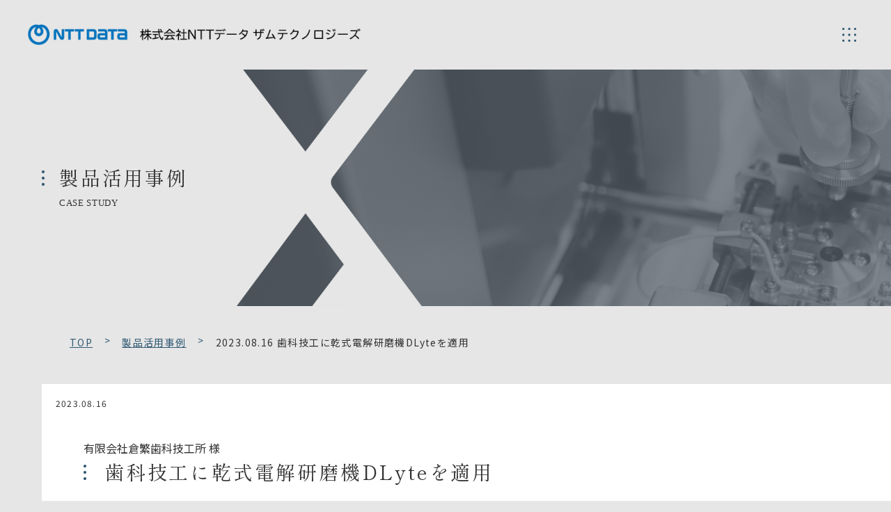

--- FILE ---
content_type: text/html; charset=UTF-8
request_url: https://www.nttdata-xam.com/works/dlyte/article_2449/
body_size: 23043
content:
<!DOCTYPE html>
<html>

<head>
		<meta charset="utf-8">
	<meta name="description" content="鳥取県倉吉市にて1957年から歯科技工所を営む有限会社倉繁歯科技工所様が、乾式電解研磨機 DLyte Desktop Pro、DLyte 100 を導入した事例をご紹介します。(画像の出所は一部、倉繁歯科技工所様より)技工士の抱えていた課題…">
	<meta name="format-detection" content="telephone=no">
	<meta name="viewport" content="width=device-width, initial-scale=1">
	<meta http-equiv="X-UA-Compatible" content="IE=edge">
	<title>歯科技工に乾式電解研磨機DLyteを適用 | 株式会社NTTデータ ザムテクノロジーズ</title>
	
		<!-- All in One SEO 4.8.5 - aioseo.com -->
	<meta name="description" content="鳥取県倉吉市にて1957年から歯科技工所を営む有限会社倉繁歯科技工所様が、乾式電解研磨機 DLyte Desk" />
	<meta name="robots" content="max-image-preview:large" />
	<link rel="canonical" href="https://www.nttdata-xam.com/works/dlyte/article_2449/" />
	<meta name="generator" content="All in One SEO (AIOSEO) 4.8.5" />
		<meta property="og:locale" content="ja_JP" />
		<meta property="og:site_name" content="株式会社NTTデータ ザムテクノロジーズ |" />
		<meta property="og:type" content="article" />
		<meta property="og:title" content="歯科技工に乾式電解研磨機DLyteを適用 | 株式会社NTTデータ ザムテクノロジーズ" />
		<meta property="og:description" content="鳥取県倉吉市にて1957年から歯科技工所を営む有限会社倉繁歯科技工所様が、乾式電解研磨機 DLyte Desk" />
		<meta property="og:url" content="https://www.nttdata-xam.com/works/dlyte/article_2449/" />
		<meta property="article:published_time" content="2023-08-15T23:00:00+00:00" />
		<meta property="article:modified_time" content="2025-08-05T04:11:20+00:00" />
		<meta name="twitter:card" content="summary_large_image" />
		<meta name="twitter:title" content="歯科技工に乾式電解研磨機DLyteを適用 | 株式会社NTTデータ ザムテクノロジーズ" />
		<meta name="twitter:description" content="鳥取県倉吉市にて1957年から歯科技工所を営む有限会社倉繁歯科技工所様が、乾式電解研磨機 DLyte Desk" />
		<script type="application/ld+json" class="aioseo-schema">
			{"@context":"https:\/\/schema.org","@graph":[{"@type":"BreadcrumbList","@id":"https:\/\/www.nttdata-xam.com\/works\/dlyte\/article_2449\/#breadcrumblist","itemListElement":[{"@type":"ListItem","@id":"https:\/\/www.nttdata-xam.com#listItem","position":1,"name":"\u5bb6","item":"https:\/\/www.nttdata-xam.com","nextItem":{"@type":"ListItem","@id":"https:\/\/www.nttdata-xam.com\/works\/#listItem","name":"\u6d3b\u7528\u4e8b\u4f8b"}},{"@type":"ListItem","@id":"https:\/\/www.nttdata-xam.com\/works\/#listItem","position":2,"name":"\u6d3b\u7528\u4e8b\u4f8b","item":"https:\/\/www.nttdata-xam.com\/works\/","nextItem":{"@type":"ListItem","@id":"https:\/\/www.nttdata-xam.com\/works\/dlyte\/#listItem","name":"DLyte \u96fb\u89e3\u7814\u78e8\u88c5\u7f6e"},"previousItem":{"@type":"ListItem","@id":"https:\/\/www.nttdata-xam.com#listItem","name":"\u5bb6"}},{"@type":"ListItem","@id":"https:\/\/www.nttdata-xam.com\/works\/dlyte\/#listItem","position":3,"name":"DLyte \u96fb\u89e3\u7814\u78e8\u88c5\u7f6e","item":"https:\/\/www.nttdata-xam.com\/works\/dlyte\/","nextItem":{"@type":"ListItem","@id":"https:\/\/www.nttdata-xam.com\/works\/dlyte\/article_2449\/#listItem","name":"\u6b6f\u79d1\u6280\u5de5\u306b\u4e7e\u5f0f\u96fb\u89e3\u7814\u78e8\u6a5fDLyte\u3092\u9069\u7528"},"previousItem":{"@type":"ListItem","@id":"https:\/\/www.nttdata-xam.com\/works\/#listItem","name":"\u6d3b\u7528\u4e8b\u4f8b"}},{"@type":"ListItem","@id":"https:\/\/www.nttdata-xam.com\/works\/dlyte\/article_2449\/#listItem","position":4,"name":"\u6b6f\u79d1\u6280\u5de5\u306b\u4e7e\u5f0f\u96fb\u89e3\u7814\u78e8\u6a5fDLyte\u3092\u9069\u7528","previousItem":{"@type":"ListItem","@id":"https:\/\/www.nttdata-xam.com\/works\/dlyte\/#listItem","name":"DLyte \u96fb\u89e3\u7814\u78e8\u88c5\u7f6e"}}]},{"@type":"Organization","@id":"https:\/\/www.nttdata-xam.com\/#organization","name":"\u682a\u5f0f\u4f1a\u793eNTT\u30c7\u30fc\u30bf \u30b6\u30e0\u30c6\u30af\u30ce\u30ed\u30b8\u30fc\u30ba","url":"https:\/\/www.nttdata-xam.com\/"},{"@type":"WebPage","@id":"https:\/\/www.nttdata-xam.com\/works\/dlyte\/article_2449\/#webpage","url":"https:\/\/www.nttdata-xam.com\/works\/dlyte\/article_2449\/","name":"\u6b6f\u79d1\u6280\u5de5\u306b\u4e7e\u5f0f\u96fb\u89e3\u7814\u78e8\u6a5fDLyte\u3092\u9069\u7528 | \u682a\u5f0f\u4f1a\u793eNTT\u30c7\u30fc\u30bf \u30b6\u30e0\u30c6\u30af\u30ce\u30ed\u30b8\u30fc\u30ba","description":"\u9ce5\u53d6\u770c\u5009\u5409\u5e02\u306b\u30661957\u5e74\u304b\u3089\u6b6f\u79d1\u6280\u5de5\u6240\u3092\u55b6\u3080\u6709\u9650\u4f1a\u793e\u5009\u7e41\u6b6f\u79d1\u6280\u5de5\u6240\u69d8\u304c\u3001\u4e7e\u5f0f\u96fb\u89e3\u7814\u78e8\u6a5f DLyte Desk","inLanguage":"ja","isPartOf":{"@id":"https:\/\/www.nttdata-xam.com\/#website"},"breadcrumb":{"@id":"https:\/\/www.nttdata-xam.com\/works\/dlyte\/article_2449\/#breadcrumblist"},"image":{"@type":"ImageObject","url":"https:\/\/www.nttdata-xam.com\/wp-content\/uploads\/2023\/06\/\u30a2\u30a4\u30ad\u30e3\u30c3\u30c1_DLyte_0986_520300_02-1.jpg","@id":"https:\/\/www.nttdata-xam.com\/works\/dlyte\/article_2449\/#mainImage","width":520,"height":300},"primaryImageOfPage":{"@id":"https:\/\/www.nttdata-xam.com\/works\/dlyte\/article_2449\/#mainImage"},"datePublished":"2023-08-16T08:00:00+09:00","dateModified":"2025-08-05T13:11:20+09:00"},{"@type":"WebSite","@id":"https:\/\/www.nttdata-xam.com\/#website","url":"https:\/\/www.nttdata-xam.com\/","name":"\u682a\u5f0f\u4f1a\u793eNTT\u30c7\u30fc\u30bf \u30b6\u30e0\u30c6\u30af\u30ce\u30ed\u30b8\u30fc\u30ba","inLanguage":"ja","publisher":{"@id":"https:\/\/www.nttdata-xam.com\/#organization"}}]}
		</script>
		<!-- All in One SEO -->

<link rel="alternate" title="oEmbed (JSON)" type="application/json+oembed" href="https://www.nttdata-xam.com/wp-json/oembed/1.0/embed?url=https%3A%2F%2Fwww.nttdata-xam.com%2Fworks%2Fdlyte%2Farticle_2449%2F" />
<link rel="alternate" title="oEmbed (XML)" type="text/xml+oembed" href="https://www.nttdata-xam.com/wp-json/oembed/1.0/embed?url=https%3A%2F%2Fwww.nttdata-xam.com%2Fworks%2Fdlyte%2Farticle_2449%2F&#038;format=xml" />
<style id='wp-img-auto-sizes-contain-inline-css' type='text/css'>
img:is([sizes=auto i],[sizes^="auto," i]){contain-intrinsic-size:3000px 1500px}
/*# sourceURL=wp-img-auto-sizes-contain-inline-css */
</style>
<style id='wp-block-library-inline-css' type='text/css'>
:root{--wp-block-synced-color:#7a00df;--wp-block-synced-color--rgb:122,0,223;--wp-bound-block-color:var(--wp-block-synced-color);--wp-editor-canvas-background:#ddd;--wp-admin-theme-color:#007cba;--wp-admin-theme-color--rgb:0,124,186;--wp-admin-theme-color-darker-10:#006ba1;--wp-admin-theme-color-darker-10--rgb:0,107,160.5;--wp-admin-theme-color-darker-20:#005a87;--wp-admin-theme-color-darker-20--rgb:0,90,135;--wp-admin-border-width-focus:2px}@media (min-resolution:192dpi){:root{--wp-admin-border-width-focus:1.5px}}.wp-element-button{cursor:pointer}:root .has-very-light-gray-background-color{background-color:#eee}:root .has-very-dark-gray-background-color{background-color:#313131}:root .has-very-light-gray-color{color:#eee}:root .has-very-dark-gray-color{color:#313131}:root .has-vivid-green-cyan-to-vivid-cyan-blue-gradient-background{background:linear-gradient(135deg,#00d084,#0693e3)}:root .has-purple-crush-gradient-background{background:linear-gradient(135deg,#34e2e4,#4721fb 50%,#ab1dfe)}:root .has-hazy-dawn-gradient-background{background:linear-gradient(135deg,#faaca8,#dad0ec)}:root .has-subdued-olive-gradient-background{background:linear-gradient(135deg,#fafae1,#67a671)}:root .has-atomic-cream-gradient-background{background:linear-gradient(135deg,#fdd79a,#004a59)}:root .has-nightshade-gradient-background{background:linear-gradient(135deg,#330968,#31cdcf)}:root .has-midnight-gradient-background{background:linear-gradient(135deg,#020381,#2874fc)}:root{--wp--preset--font-size--normal:16px;--wp--preset--font-size--huge:42px}.has-regular-font-size{font-size:1em}.has-larger-font-size{font-size:2.625em}.has-normal-font-size{font-size:var(--wp--preset--font-size--normal)}.has-huge-font-size{font-size:var(--wp--preset--font-size--huge)}.has-text-align-center{text-align:center}.has-text-align-left{text-align:left}.has-text-align-right{text-align:right}.has-fit-text{white-space:nowrap!important}#end-resizable-editor-section{display:none}.aligncenter{clear:both}.items-justified-left{justify-content:flex-start}.items-justified-center{justify-content:center}.items-justified-right{justify-content:flex-end}.items-justified-space-between{justify-content:space-between}.screen-reader-text{border:0;clip-path:inset(50%);height:1px;margin:-1px;overflow:hidden;padding:0;position:absolute;width:1px;word-wrap:normal!important}.screen-reader-text:focus{background-color:#ddd;clip-path:none;color:#444;display:block;font-size:1em;height:auto;left:5px;line-height:normal;padding:15px 23px 14px;text-decoration:none;top:5px;width:auto;z-index:100000}html :where(.has-border-color){border-style:solid}html :where([style*=border-top-color]){border-top-style:solid}html :where([style*=border-right-color]){border-right-style:solid}html :where([style*=border-bottom-color]){border-bottom-style:solid}html :where([style*=border-left-color]){border-left-style:solid}html :where([style*=border-width]){border-style:solid}html :where([style*=border-top-width]){border-top-style:solid}html :where([style*=border-right-width]){border-right-style:solid}html :where([style*=border-bottom-width]){border-bottom-style:solid}html :where([style*=border-left-width]){border-left-style:solid}html :where(img[class*=wp-image-]){height:auto;max-width:100%}:where(figure){margin:0 0 1em}html :where(.is-position-sticky){--wp-admin--admin-bar--position-offset:var(--wp-admin--admin-bar--height,0px)}@media screen and (max-width:600px){html :where(.is-position-sticky){--wp-admin--admin-bar--position-offset:0px}}

/*# sourceURL=wp-block-library-inline-css */
</style><style id='wp-block-button-inline-css' type='text/css'>
.wp-block-button__link{align-content:center;box-sizing:border-box;cursor:pointer;display:inline-block;height:100%;text-align:center;word-break:break-word}.wp-block-button__link.aligncenter{text-align:center}.wp-block-button__link.alignright{text-align:right}:where(.wp-block-button__link){border-radius:9999px;box-shadow:none;padding:calc(.667em + 2px) calc(1.333em + 2px);text-decoration:none}.wp-block-button[style*=text-decoration] .wp-block-button__link{text-decoration:inherit}.wp-block-buttons>.wp-block-button.has-custom-width{max-width:none}.wp-block-buttons>.wp-block-button.has-custom-width .wp-block-button__link{width:100%}.wp-block-buttons>.wp-block-button.has-custom-font-size .wp-block-button__link{font-size:inherit}.wp-block-buttons>.wp-block-button.wp-block-button__width-25{width:calc(25% - var(--wp--style--block-gap, .5em)*.75)}.wp-block-buttons>.wp-block-button.wp-block-button__width-50{width:calc(50% - var(--wp--style--block-gap, .5em)*.5)}.wp-block-buttons>.wp-block-button.wp-block-button__width-75{width:calc(75% - var(--wp--style--block-gap, .5em)*.25)}.wp-block-buttons>.wp-block-button.wp-block-button__width-100{flex-basis:100%;width:100%}.wp-block-buttons.is-vertical>.wp-block-button.wp-block-button__width-25{width:25%}.wp-block-buttons.is-vertical>.wp-block-button.wp-block-button__width-50{width:50%}.wp-block-buttons.is-vertical>.wp-block-button.wp-block-button__width-75{width:75%}.wp-block-button.is-style-squared,.wp-block-button__link.wp-block-button.is-style-squared{border-radius:0}.wp-block-button.no-border-radius,.wp-block-button__link.no-border-radius{border-radius:0!important}:root :where(.wp-block-button .wp-block-button__link.is-style-outline),:root :where(.wp-block-button.is-style-outline>.wp-block-button__link){border:2px solid;padding:.667em 1.333em}:root :where(.wp-block-button .wp-block-button__link.is-style-outline:not(.has-text-color)),:root :where(.wp-block-button.is-style-outline>.wp-block-button__link:not(.has-text-color)){color:currentColor}:root :where(.wp-block-button .wp-block-button__link.is-style-outline:not(.has-background)),:root :where(.wp-block-button.is-style-outline>.wp-block-button__link:not(.has-background)){background-color:initial;background-image:none}
/*# sourceURL=https://www.nttdata-xam.com/wp-includes/blocks/button/style.min.css */
</style>
<style id='wp-block-heading-inline-css' type='text/css'>
h1:where(.wp-block-heading).has-background,h2:where(.wp-block-heading).has-background,h3:where(.wp-block-heading).has-background,h4:where(.wp-block-heading).has-background,h5:where(.wp-block-heading).has-background,h6:where(.wp-block-heading).has-background{padding:1.25em 2.375em}h1.has-text-align-left[style*=writing-mode]:where([style*=vertical-lr]),h1.has-text-align-right[style*=writing-mode]:where([style*=vertical-rl]),h2.has-text-align-left[style*=writing-mode]:where([style*=vertical-lr]),h2.has-text-align-right[style*=writing-mode]:where([style*=vertical-rl]),h3.has-text-align-left[style*=writing-mode]:where([style*=vertical-lr]),h3.has-text-align-right[style*=writing-mode]:where([style*=vertical-rl]),h4.has-text-align-left[style*=writing-mode]:where([style*=vertical-lr]),h4.has-text-align-right[style*=writing-mode]:where([style*=vertical-rl]),h5.has-text-align-left[style*=writing-mode]:where([style*=vertical-lr]),h5.has-text-align-right[style*=writing-mode]:where([style*=vertical-rl]),h6.has-text-align-left[style*=writing-mode]:where([style*=vertical-lr]),h6.has-text-align-right[style*=writing-mode]:where([style*=vertical-rl]){rotate:180deg}
/*# sourceURL=https://www.nttdata-xam.com/wp-includes/blocks/heading/style.min.css */
</style>
<style id='wp-block-image-inline-css' type='text/css'>
.wp-block-image>a,.wp-block-image>figure>a{display:inline-block}.wp-block-image img{box-sizing:border-box;height:auto;max-width:100%;vertical-align:bottom}@media not (prefers-reduced-motion){.wp-block-image img.hide{visibility:hidden}.wp-block-image img.show{animation:show-content-image .4s}}.wp-block-image[style*=border-radius] img,.wp-block-image[style*=border-radius]>a{border-radius:inherit}.wp-block-image.has-custom-border img{box-sizing:border-box}.wp-block-image.aligncenter{text-align:center}.wp-block-image.alignfull>a,.wp-block-image.alignwide>a{width:100%}.wp-block-image.alignfull img,.wp-block-image.alignwide img{height:auto;width:100%}.wp-block-image .aligncenter,.wp-block-image .alignleft,.wp-block-image .alignright,.wp-block-image.aligncenter,.wp-block-image.alignleft,.wp-block-image.alignright{display:table}.wp-block-image .aligncenter>figcaption,.wp-block-image .alignleft>figcaption,.wp-block-image .alignright>figcaption,.wp-block-image.aligncenter>figcaption,.wp-block-image.alignleft>figcaption,.wp-block-image.alignright>figcaption{caption-side:bottom;display:table-caption}.wp-block-image .alignleft{float:left;margin:.5em 1em .5em 0}.wp-block-image .alignright{float:right;margin:.5em 0 .5em 1em}.wp-block-image .aligncenter{margin-left:auto;margin-right:auto}.wp-block-image :where(figcaption){margin-bottom:1em;margin-top:.5em}.wp-block-image.is-style-circle-mask img{border-radius:9999px}@supports ((-webkit-mask-image:none) or (mask-image:none)) or (-webkit-mask-image:none){.wp-block-image.is-style-circle-mask img{border-radius:0;-webkit-mask-image:url('data:image/svg+xml;utf8,<svg viewBox="0 0 100 100" xmlns="http://www.w3.org/2000/svg"><circle cx="50" cy="50" r="50"/></svg>');mask-image:url('data:image/svg+xml;utf8,<svg viewBox="0 0 100 100" xmlns="http://www.w3.org/2000/svg"><circle cx="50" cy="50" r="50"/></svg>');mask-mode:alpha;-webkit-mask-position:center;mask-position:center;-webkit-mask-repeat:no-repeat;mask-repeat:no-repeat;-webkit-mask-size:contain;mask-size:contain}}:root :where(.wp-block-image.is-style-rounded img,.wp-block-image .is-style-rounded img){border-radius:9999px}.wp-block-image figure{margin:0}.wp-lightbox-container{display:flex;flex-direction:column;position:relative}.wp-lightbox-container img{cursor:zoom-in}.wp-lightbox-container img:hover+button{opacity:1}.wp-lightbox-container button{align-items:center;backdrop-filter:blur(16px) saturate(180%);background-color:#5a5a5a40;border:none;border-radius:4px;cursor:zoom-in;display:flex;height:20px;justify-content:center;opacity:0;padding:0;position:absolute;right:16px;text-align:center;top:16px;width:20px;z-index:100}@media not (prefers-reduced-motion){.wp-lightbox-container button{transition:opacity .2s ease}}.wp-lightbox-container button:focus-visible{outline:3px auto #5a5a5a40;outline:3px auto -webkit-focus-ring-color;outline-offset:3px}.wp-lightbox-container button:hover{cursor:pointer;opacity:1}.wp-lightbox-container button:focus{opacity:1}.wp-lightbox-container button:focus,.wp-lightbox-container button:hover,.wp-lightbox-container button:not(:hover):not(:active):not(.has-background){background-color:#5a5a5a40;border:none}.wp-lightbox-overlay{box-sizing:border-box;cursor:zoom-out;height:100vh;left:0;overflow:hidden;position:fixed;top:0;visibility:hidden;width:100%;z-index:100000}.wp-lightbox-overlay .close-button{align-items:center;cursor:pointer;display:flex;justify-content:center;min-height:40px;min-width:40px;padding:0;position:absolute;right:calc(env(safe-area-inset-right) + 16px);top:calc(env(safe-area-inset-top) + 16px);z-index:5000000}.wp-lightbox-overlay .close-button:focus,.wp-lightbox-overlay .close-button:hover,.wp-lightbox-overlay .close-button:not(:hover):not(:active):not(.has-background){background:none;border:none}.wp-lightbox-overlay .lightbox-image-container{height:var(--wp--lightbox-container-height);left:50%;overflow:hidden;position:absolute;top:50%;transform:translate(-50%,-50%);transform-origin:top left;width:var(--wp--lightbox-container-width);z-index:9999999999}.wp-lightbox-overlay .wp-block-image{align-items:center;box-sizing:border-box;display:flex;height:100%;justify-content:center;margin:0;position:relative;transform-origin:0 0;width:100%;z-index:3000000}.wp-lightbox-overlay .wp-block-image img{height:var(--wp--lightbox-image-height);min-height:var(--wp--lightbox-image-height);min-width:var(--wp--lightbox-image-width);width:var(--wp--lightbox-image-width)}.wp-lightbox-overlay .wp-block-image figcaption{display:none}.wp-lightbox-overlay button{background:none;border:none}.wp-lightbox-overlay .scrim{background-color:#fff;height:100%;opacity:.9;position:absolute;width:100%;z-index:2000000}.wp-lightbox-overlay.active{visibility:visible}@media not (prefers-reduced-motion){.wp-lightbox-overlay.active{animation:turn-on-visibility .25s both}.wp-lightbox-overlay.active img{animation:turn-on-visibility .35s both}.wp-lightbox-overlay.show-closing-animation:not(.active){animation:turn-off-visibility .35s both}.wp-lightbox-overlay.show-closing-animation:not(.active) img{animation:turn-off-visibility .25s both}.wp-lightbox-overlay.zoom.active{animation:none;opacity:1;visibility:visible}.wp-lightbox-overlay.zoom.active .lightbox-image-container{animation:lightbox-zoom-in .4s}.wp-lightbox-overlay.zoom.active .lightbox-image-container img{animation:none}.wp-lightbox-overlay.zoom.active .scrim{animation:turn-on-visibility .4s forwards}.wp-lightbox-overlay.zoom.show-closing-animation:not(.active){animation:none}.wp-lightbox-overlay.zoom.show-closing-animation:not(.active) .lightbox-image-container{animation:lightbox-zoom-out .4s}.wp-lightbox-overlay.zoom.show-closing-animation:not(.active) .lightbox-image-container img{animation:none}.wp-lightbox-overlay.zoom.show-closing-animation:not(.active) .scrim{animation:turn-off-visibility .4s forwards}}@keyframes show-content-image{0%{visibility:hidden}99%{visibility:hidden}to{visibility:visible}}@keyframes turn-on-visibility{0%{opacity:0}to{opacity:1}}@keyframes turn-off-visibility{0%{opacity:1;visibility:visible}99%{opacity:0;visibility:visible}to{opacity:0;visibility:hidden}}@keyframes lightbox-zoom-in{0%{transform:translate(calc((-100vw + var(--wp--lightbox-scrollbar-width))/2 + var(--wp--lightbox-initial-left-position)),calc(-50vh + var(--wp--lightbox-initial-top-position))) scale(var(--wp--lightbox-scale))}to{transform:translate(-50%,-50%) scale(1)}}@keyframes lightbox-zoom-out{0%{transform:translate(-50%,-50%) scale(1);visibility:visible}99%{visibility:visible}to{transform:translate(calc((-100vw + var(--wp--lightbox-scrollbar-width))/2 + var(--wp--lightbox-initial-left-position)),calc(-50vh + var(--wp--lightbox-initial-top-position))) scale(var(--wp--lightbox-scale));visibility:hidden}}
/*# sourceURL=https://www.nttdata-xam.com/wp-includes/blocks/image/style.min.css */
</style>
<style id='wp-block-image-theme-inline-css' type='text/css'>
:root :where(.wp-block-image figcaption){color:#555;font-size:13px;text-align:center}.is-dark-theme :root :where(.wp-block-image figcaption){color:#ffffffa6}.wp-block-image{margin:0 0 1em}
/*# sourceURL=https://www.nttdata-xam.com/wp-includes/blocks/image/theme.min.css */
</style>
<style id='wp-block-media-text-inline-css' type='text/css'>
.wp-block-media-text{box-sizing:border-box;
  /*!rtl:begin:ignore*/direction:ltr;
  /*!rtl:end:ignore*/display:grid;grid-template-columns:50% 1fr;grid-template-rows:auto}.wp-block-media-text.has-media-on-the-right{grid-template-columns:1fr 50%}.wp-block-media-text.is-vertically-aligned-top>.wp-block-media-text__content,.wp-block-media-text.is-vertically-aligned-top>.wp-block-media-text__media{align-self:start}.wp-block-media-text.is-vertically-aligned-center>.wp-block-media-text__content,.wp-block-media-text.is-vertically-aligned-center>.wp-block-media-text__media,.wp-block-media-text>.wp-block-media-text__content,.wp-block-media-text>.wp-block-media-text__media{align-self:center}.wp-block-media-text.is-vertically-aligned-bottom>.wp-block-media-text__content,.wp-block-media-text.is-vertically-aligned-bottom>.wp-block-media-text__media{align-self:end}.wp-block-media-text>.wp-block-media-text__media{
  /*!rtl:begin:ignore*/grid-column:1;grid-row:1;
  /*!rtl:end:ignore*/margin:0}.wp-block-media-text>.wp-block-media-text__content{direction:ltr;
  /*!rtl:begin:ignore*/grid-column:2;grid-row:1;
  /*!rtl:end:ignore*/padding:0 8%;word-break:break-word}.wp-block-media-text.has-media-on-the-right>.wp-block-media-text__media{
  /*!rtl:begin:ignore*/grid-column:2;grid-row:1
  /*!rtl:end:ignore*/}.wp-block-media-text.has-media-on-the-right>.wp-block-media-text__content{
  /*!rtl:begin:ignore*/grid-column:1;grid-row:1
  /*!rtl:end:ignore*/}.wp-block-media-text__media a{display:block}.wp-block-media-text__media img,.wp-block-media-text__media video{height:auto;max-width:unset;vertical-align:middle;width:100%}.wp-block-media-text.is-image-fill>.wp-block-media-text__media{background-size:cover;height:100%;min-height:250px}.wp-block-media-text.is-image-fill>.wp-block-media-text__media>a{display:block;height:100%}.wp-block-media-text.is-image-fill>.wp-block-media-text__media img{height:1px;margin:-1px;overflow:hidden;padding:0;position:absolute;width:1px;clip:rect(0,0,0,0);border:0}.wp-block-media-text.is-image-fill-element>.wp-block-media-text__media{height:100%;min-height:250px}.wp-block-media-text.is-image-fill-element>.wp-block-media-text__media>a{display:block;height:100%}.wp-block-media-text.is-image-fill-element>.wp-block-media-text__media img{height:100%;object-fit:cover;width:100%}@media (max-width:600px){.wp-block-media-text.is-stacked-on-mobile{grid-template-columns:100%!important}.wp-block-media-text.is-stacked-on-mobile>.wp-block-media-text__media{grid-column:1;grid-row:1}.wp-block-media-text.is-stacked-on-mobile>.wp-block-media-text__content{grid-column:1;grid-row:2}}
/*# sourceURL=https://www.nttdata-xam.com/wp-includes/blocks/media-text/style.min.css */
</style>
<style id='wp-block-buttons-inline-css' type='text/css'>
.wp-block-buttons{box-sizing:border-box}.wp-block-buttons.is-vertical{flex-direction:column}.wp-block-buttons.is-vertical>.wp-block-button:last-child{margin-bottom:0}.wp-block-buttons>.wp-block-button{display:inline-block;margin:0}.wp-block-buttons.is-content-justification-left{justify-content:flex-start}.wp-block-buttons.is-content-justification-left.is-vertical{align-items:flex-start}.wp-block-buttons.is-content-justification-center{justify-content:center}.wp-block-buttons.is-content-justification-center.is-vertical{align-items:center}.wp-block-buttons.is-content-justification-right{justify-content:flex-end}.wp-block-buttons.is-content-justification-right.is-vertical{align-items:flex-end}.wp-block-buttons.is-content-justification-space-between{justify-content:space-between}.wp-block-buttons.aligncenter{text-align:center}.wp-block-buttons:not(.is-content-justification-space-between,.is-content-justification-right,.is-content-justification-left,.is-content-justification-center) .wp-block-button.aligncenter{margin-left:auto;margin-right:auto;width:100%}.wp-block-buttons[style*=text-decoration] .wp-block-button,.wp-block-buttons[style*=text-decoration] .wp-block-button__link{text-decoration:inherit}.wp-block-buttons.has-custom-font-size .wp-block-button__link{font-size:inherit}.wp-block-buttons .wp-block-button__link{width:100%}.wp-block-button.aligncenter{text-align:center}
/*# sourceURL=https://www.nttdata-xam.com/wp-includes/blocks/buttons/style.min.css */
</style>
<style id='wp-block-columns-inline-css' type='text/css'>
.wp-block-columns{box-sizing:border-box;display:flex;flex-wrap:wrap!important}@media (min-width:782px){.wp-block-columns{flex-wrap:nowrap!important}}.wp-block-columns{align-items:normal!important}.wp-block-columns.are-vertically-aligned-top{align-items:flex-start}.wp-block-columns.are-vertically-aligned-center{align-items:center}.wp-block-columns.are-vertically-aligned-bottom{align-items:flex-end}@media (max-width:781px){.wp-block-columns:not(.is-not-stacked-on-mobile)>.wp-block-column{flex-basis:100%!important}}@media (min-width:782px){.wp-block-columns:not(.is-not-stacked-on-mobile)>.wp-block-column{flex-basis:0;flex-grow:1}.wp-block-columns:not(.is-not-stacked-on-mobile)>.wp-block-column[style*=flex-basis]{flex-grow:0}}.wp-block-columns.is-not-stacked-on-mobile{flex-wrap:nowrap!important}.wp-block-columns.is-not-stacked-on-mobile>.wp-block-column{flex-basis:0;flex-grow:1}.wp-block-columns.is-not-stacked-on-mobile>.wp-block-column[style*=flex-basis]{flex-grow:0}:where(.wp-block-columns){margin-bottom:1.75em}:where(.wp-block-columns.has-background){padding:1.25em 2.375em}.wp-block-column{flex-grow:1;min-width:0;overflow-wrap:break-word;word-break:break-word}.wp-block-column.is-vertically-aligned-top{align-self:flex-start}.wp-block-column.is-vertically-aligned-center{align-self:center}.wp-block-column.is-vertically-aligned-bottom{align-self:flex-end}.wp-block-column.is-vertically-aligned-stretch{align-self:stretch}.wp-block-column.is-vertically-aligned-bottom,.wp-block-column.is-vertically-aligned-center,.wp-block-column.is-vertically-aligned-top{width:100%}
/*# sourceURL=https://www.nttdata-xam.com/wp-includes/blocks/columns/style.min.css */
</style>
<style id='wp-block-paragraph-inline-css' type='text/css'>
.is-small-text{font-size:.875em}.is-regular-text{font-size:1em}.is-large-text{font-size:2.25em}.is-larger-text{font-size:3em}.has-drop-cap:not(:focus):first-letter{float:left;font-size:8.4em;font-style:normal;font-weight:100;line-height:.68;margin:.05em .1em 0 0;text-transform:uppercase}body.rtl .has-drop-cap:not(:focus):first-letter{float:none;margin-left:.1em}p.has-drop-cap.has-background{overflow:hidden}:root :where(p.has-background){padding:1.25em 2.375em}:where(p.has-text-color:not(.has-link-color)) a{color:inherit}p.has-text-align-left[style*="writing-mode:vertical-lr"],p.has-text-align-right[style*="writing-mode:vertical-rl"]{rotate:180deg}
/*# sourceURL=https://www.nttdata-xam.com/wp-includes/blocks/paragraph/style.min.css */
</style>
<style id='wp-block-separator-inline-css' type='text/css'>
@charset "UTF-8";.wp-block-separator{border:none;border-top:2px solid}:root :where(.wp-block-separator.is-style-dots){height:auto;line-height:1;text-align:center}:root :where(.wp-block-separator.is-style-dots):before{color:currentColor;content:"···";font-family:serif;font-size:1.5em;letter-spacing:2em;padding-left:2em}.wp-block-separator.is-style-dots{background:none!important;border:none!important}
/*# sourceURL=https://www.nttdata-xam.com/wp-includes/blocks/separator/style.min.css */
</style>
<style id='wp-block-separator-theme-inline-css' type='text/css'>
.wp-block-separator.has-css-opacity{opacity:.4}.wp-block-separator{border:none;border-bottom:2px solid;margin-left:auto;margin-right:auto}.wp-block-separator.has-alpha-channel-opacity{opacity:1}.wp-block-separator:not(.is-style-wide):not(.is-style-dots){width:100px}.wp-block-separator.has-background:not(.is-style-dots){border-bottom:none;height:1px}.wp-block-separator.has-background:not(.is-style-wide):not(.is-style-dots){height:2px}
/*# sourceURL=https://www.nttdata-xam.com/wp-includes/blocks/separator/theme.min.css */
</style>
<style id='wp-block-spacer-inline-css' type='text/css'>
.wp-block-spacer{clear:both}
/*# sourceURL=https://www.nttdata-xam.com/wp-includes/blocks/spacer/style.min.css */
</style>
<style id='wp-block-table-inline-css' type='text/css'>
.wp-block-table{overflow-x:auto}.wp-block-table table{border-collapse:collapse;width:100%}.wp-block-table thead{border-bottom:3px solid}.wp-block-table tfoot{border-top:3px solid}.wp-block-table td,.wp-block-table th{border:1px solid;padding:.5em}.wp-block-table .has-fixed-layout{table-layout:fixed;width:100%}.wp-block-table .has-fixed-layout td,.wp-block-table .has-fixed-layout th{word-break:break-word}.wp-block-table.aligncenter,.wp-block-table.alignleft,.wp-block-table.alignright{display:table;width:auto}.wp-block-table.aligncenter td,.wp-block-table.aligncenter th,.wp-block-table.alignleft td,.wp-block-table.alignleft th,.wp-block-table.alignright td,.wp-block-table.alignright th{word-break:break-word}.wp-block-table .has-subtle-light-gray-background-color{background-color:#f3f4f5}.wp-block-table .has-subtle-pale-green-background-color{background-color:#e9fbe5}.wp-block-table .has-subtle-pale-blue-background-color{background-color:#e7f5fe}.wp-block-table .has-subtle-pale-pink-background-color{background-color:#fcf0ef}.wp-block-table.is-style-stripes{background-color:initial;border-collapse:inherit;border-spacing:0}.wp-block-table.is-style-stripes tbody tr:nth-child(odd){background-color:#f0f0f0}.wp-block-table.is-style-stripes.has-subtle-light-gray-background-color tbody tr:nth-child(odd){background-color:#f3f4f5}.wp-block-table.is-style-stripes.has-subtle-pale-green-background-color tbody tr:nth-child(odd){background-color:#e9fbe5}.wp-block-table.is-style-stripes.has-subtle-pale-blue-background-color tbody tr:nth-child(odd){background-color:#e7f5fe}.wp-block-table.is-style-stripes.has-subtle-pale-pink-background-color tbody tr:nth-child(odd){background-color:#fcf0ef}.wp-block-table.is-style-stripes td,.wp-block-table.is-style-stripes th{border-color:#0000}.wp-block-table.is-style-stripes{border-bottom:1px solid #f0f0f0}.wp-block-table .has-border-color td,.wp-block-table .has-border-color th,.wp-block-table .has-border-color tr,.wp-block-table .has-border-color>*{border-color:inherit}.wp-block-table table[style*=border-top-color] tr:first-child,.wp-block-table table[style*=border-top-color] tr:first-child td,.wp-block-table table[style*=border-top-color] tr:first-child th,.wp-block-table table[style*=border-top-color]>*,.wp-block-table table[style*=border-top-color]>* td,.wp-block-table table[style*=border-top-color]>* th{border-top-color:inherit}.wp-block-table table[style*=border-top-color] tr:not(:first-child){border-top-color:initial}.wp-block-table table[style*=border-right-color] td:last-child,.wp-block-table table[style*=border-right-color] th,.wp-block-table table[style*=border-right-color] tr,.wp-block-table table[style*=border-right-color]>*{border-right-color:inherit}.wp-block-table table[style*=border-bottom-color] tr:last-child,.wp-block-table table[style*=border-bottom-color] tr:last-child td,.wp-block-table table[style*=border-bottom-color] tr:last-child th,.wp-block-table table[style*=border-bottom-color]>*,.wp-block-table table[style*=border-bottom-color]>* td,.wp-block-table table[style*=border-bottom-color]>* th{border-bottom-color:inherit}.wp-block-table table[style*=border-bottom-color] tr:not(:last-child){border-bottom-color:initial}.wp-block-table table[style*=border-left-color] td:first-child,.wp-block-table table[style*=border-left-color] th,.wp-block-table table[style*=border-left-color] tr,.wp-block-table table[style*=border-left-color]>*{border-left-color:inherit}.wp-block-table table[style*=border-style] td,.wp-block-table table[style*=border-style] th,.wp-block-table table[style*=border-style] tr,.wp-block-table table[style*=border-style]>*{border-style:inherit}.wp-block-table table[style*=border-width] td,.wp-block-table table[style*=border-width] th,.wp-block-table table[style*=border-width] tr,.wp-block-table table[style*=border-width]>*{border-style:inherit;border-width:inherit}
/*# sourceURL=https://www.nttdata-xam.com/wp-includes/blocks/table/style.min.css */
</style>
<style id='wp-block-table-theme-inline-css' type='text/css'>
.wp-block-table{margin:0 0 1em}.wp-block-table td,.wp-block-table th{word-break:normal}.wp-block-table :where(figcaption){color:#555;font-size:13px;text-align:center}.is-dark-theme .wp-block-table :where(figcaption){color:#ffffffa6}
/*# sourceURL=https://www.nttdata-xam.com/wp-includes/blocks/table/theme.min.css */
</style>
<style id='wp-block-verse-inline-css' type='text/css'>
pre.wp-block-verse{overflow:auto;white-space:pre-wrap}:where(pre.wp-block-verse){font-family:inherit}
/*# sourceURL=https://www.nttdata-xam.com/wp-includes/blocks/verse/style.min.css */
</style>
<style id='global-styles-inline-css' type='text/css'>
:root{--wp--preset--aspect-ratio--square: 1;--wp--preset--aspect-ratio--4-3: 4/3;--wp--preset--aspect-ratio--3-4: 3/4;--wp--preset--aspect-ratio--3-2: 3/2;--wp--preset--aspect-ratio--2-3: 2/3;--wp--preset--aspect-ratio--16-9: 16/9;--wp--preset--aspect-ratio--9-16: 9/16;--wp--preset--color--black: #000000;--wp--preset--color--cyan-bluish-gray: #abb8c3;--wp--preset--color--white: #ffffff;--wp--preset--color--pale-pink: #f78da7;--wp--preset--color--vivid-red: #cf2e2e;--wp--preset--color--luminous-vivid-orange: #ff6900;--wp--preset--color--luminous-vivid-amber: #fcb900;--wp--preset--color--light-green-cyan: #7bdcb5;--wp--preset--color--vivid-green-cyan: #00d084;--wp--preset--color--pale-cyan-blue: #8ed1fc;--wp--preset--color--vivid-cyan-blue: #0693e3;--wp--preset--color--vivid-purple: #9b51e0;--wp--preset--gradient--vivid-cyan-blue-to-vivid-purple: linear-gradient(135deg,rgb(6,147,227) 0%,rgb(155,81,224) 100%);--wp--preset--gradient--light-green-cyan-to-vivid-green-cyan: linear-gradient(135deg,rgb(122,220,180) 0%,rgb(0,208,130) 100%);--wp--preset--gradient--luminous-vivid-amber-to-luminous-vivid-orange: linear-gradient(135deg,rgb(252,185,0) 0%,rgb(255,105,0) 100%);--wp--preset--gradient--luminous-vivid-orange-to-vivid-red: linear-gradient(135deg,rgb(255,105,0) 0%,rgb(207,46,46) 100%);--wp--preset--gradient--very-light-gray-to-cyan-bluish-gray: linear-gradient(135deg,rgb(238,238,238) 0%,rgb(169,184,195) 100%);--wp--preset--gradient--cool-to-warm-spectrum: linear-gradient(135deg,rgb(74,234,220) 0%,rgb(151,120,209) 20%,rgb(207,42,186) 40%,rgb(238,44,130) 60%,rgb(251,105,98) 80%,rgb(254,248,76) 100%);--wp--preset--gradient--blush-light-purple: linear-gradient(135deg,rgb(255,206,236) 0%,rgb(152,150,240) 100%);--wp--preset--gradient--blush-bordeaux: linear-gradient(135deg,rgb(254,205,165) 0%,rgb(254,45,45) 50%,rgb(107,0,62) 100%);--wp--preset--gradient--luminous-dusk: linear-gradient(135deg,rgb(255,203,112) 0%,rgb(199,81,192) 50%,rgb(65,88,208) 100%);--wp--preset--gradient--pale-ocean: linear-gradient(135deg,rgb(255,245,203) 0%,rgb(182,227,212) 50%,rgb(51,167,181) 100%);--wp--preset--gradient--electric-grass: linear-gradient(135deg,rgb(202,248,128) 0%,rgb(113,206,126) 100%);--wp--preset--gradient--midnight: linear-gradient(135deg,rgb(2,3,129) 0%,rgb(40,116,252) 100%);--wp--preset--font-size--small: 13px;--wp--preset--font-size--medium: 20px;--wp--preset--font-size--large: 36px;--wp--preset--font-size--x-large: 42px;--wp--preset--spacing--20: 0.44rem;--wp--preset--spacing--30: 0.67rem;--wp--preset--spacing--40: 1rem;--wp--preset--spacing--50: 1.5rem;--wp--preset--spacing--60: 2.25rem;--wp--preset--spacing--70: 3.38rem;--wp--preset--spacing--80: 5.06rem;--wp--preset--shadow--natural: 6px 6px 9px rgba(0, 0, 0, 0.2);--wp--preset--shadow--deep: 12px 12px 50px rgba(0, 0, 0, 0.4);--wp--preset--shadow--sharp: 6px 6px 0px rgba(0, 0, 0, 0.2);--wp--preset--shadow--outlined: 6px 6px 0px -3px rgb(255, 255, 255), 6px 6px rgb(0, 0, 0);--wp--preset--shadow--crisp: 6px 6px 0px rgb(0, 0, 0);}:where(.is-layout-flex){gap: 0.5em;}:where(.is-layout-grid){gap: 0.5em;}body .is-layout-flex{display: flex;}.is-layout-flex{flex-wrap: wrap;align-items: center;}.is-layout-flex > :is(*, div){margin: 0;}body .is-layout-grid{display: grid;}.is-layout-grid > :is(*, div){margin: 0;}:where(.wp-block-columns.is-layout-flex){gap: 2em;}:where(.wp-block-columns.is-layout-grid){gap: 2em;}:where(.wp-block-post-template.is-layout-flex){gap: 1.25em;}:where(.wp-block-post-template.is-layout-grid){gap: 1.25em;}.has-black-color{color: var(--wp--preset--color--black) !important;}.has-cyan-bluish-gray-color{color: var(--wp--preset--color--cyan-bluish-gray) !important;}.has-white-color{color: var(--wp--preset--color--white) !important;}.has-pale-pink-color{color: var(--wp--preset--color--pale-pink) !important;}.has-vivid-red-color{color: var(--wp--preset--color--vivid-red) !important;}.has-luminous-vivid-orange-color{color: var(--wp--preset--color--luminous-vivid-orange) !important;}.has-luminous-vivid-amber-color{color: var(--wp--preset--color--luminous-vivid-amber) !important;}.has-light-green-cyan-color{color: var(--wp--preset--color--light-green-cyan) !important;}.has-vivid-green-cyan-color{color: var(--wp--preset--color--vivid-green-cyan) !important;}.has-pale-cyan-blue-color{color: var(--wp--preset--color--pale-cyan-blue) !important;}.has-vivid-cyan-blue-color{color: var(--wp--preset--color--vivid-cyan-blue) !important;}.has-vivid-purple-color{color: var(--wp--preset--color--vivid-purple) !important;}.has-black-background-color{background-color: var(--wp--preset--color--black) !important;}.has-cyan-bluish-gray-background-color{background-color: var(--wp--preset--color--cyan-bluish-gray) !important;}.has-white-background-color{background-color: var(--wp--preset--color--white) !important;}.has-pale-pink-background-color{background-color: var(--wp--preset--color--pale-pink) !important;}.has-vivid-red-background-color{background-color: var(--wp--preset--color--vivid-red) !important;}.has-luminous-vivid-orange-background-color{background-color: var(--wp--preset--color--luminous-vivid-orange) !important;}.has-luminous-vivid-amber-background-color{background-color: var(--wp--preset--color--luminous-vivid-amber) !important;}.has-light-green-cyan-background-color{background-color: var(--wp--preset--color--light-green-cyan) !important;}.has-vivid-green-cyan-background-color{background-color: var(--wp--preset--color--vivid-green-cyan) !important;}.has-pale-cyan-blue-background-color{background-color: var(--wp--preset--color--pale-cyan-blue) !important;}.has-vivid-cyan-blue-background-color{background-color: var(--wp--preset--color--vivid-cyan-blue) !important;}.has-vivid-purple-background-color{background-color: var(--wp--preset--color--vivid-purple) !important;}.has-black-border-color{border-color: var(--wp--preset--color--black) !important;}.has-cyan-bluish-gray-border-color{border-color: var(--wp--preset--color--cyan-bluish-gray) !important;}.has-white-border-color{border-color: var(--wp--preset--color--white) !important;}.has-pale-pink-border-color{border-color: var(--wp--preset--color--pale-pink) !important;}.has-vivid-red-border-color{border-color: var(--wp--preset--color--vivid-red) !important;}.has-luminous-vivid-orange-border-color{border-color: var(--wp--preset--color--luminous-vivid-orange) !important;}.has-luminous-vivid-amber-border-color{border-color: var(--wp--preset--color--luminous-vivid-amber) !important;}.has-light-green-cyan-border-color{border-color: var(--wp--preset--color--light-green-cyan) !important;}.has-vivid-green-cyan-border-color{border-color: var(--wp--preset--color--vivid-green-cyan) !important;}.has-pale-cyan-blue-border-color{border-color: var(--wp--preset--color--pale-cyan-blue) !important;}.has-vivid-cyan-blue-border-color{border-color: var(--wp--preset--color--vivid-cyan-blue) !important;}.has-vivid-purple-border-color{border-color: var(--wp--preset--color--vivid-purple) !important;}.has-vivid-cyan-blue-to-vivid-purple-gradient-background{background: var(--wp--preset--gradient--vivid-cyan-blue-to-vivid-purple) !important;}.has-light-green-cyan-to-vivid-green-cyan-gradient-background{background: var(--wp--preset--gradient--light-green-cyan-to-vivid-green-cyan) !important;}.has-luminous-vivid-amber-to-luminous-vivid-orange-gradient-background{background: var(--wp--preset--gradient--luminous-vivid-amber-to-luminous-vivid-orange) !important;}.has-luminous-vivid-orange-to-vivid-red-gradient-background{background: var(--wp--preset--gradient--luminous-vivid-orange-to-vivid-red) !important;}.has-very-light-gray-to-cyan-bluish-gray-gradient-background{background: var(--wp--preset--gradient--very-light-gray-to-cyan-bluish-gray) !important;}.has-cool-to-warm-spectrum-gradient-background{background: var(--wp--preset--gradient--cool-to-warm-spectrum) !important;}.has-blush-light-purple-gradient-background{background: var(--wp--preset--gradient--blush-light-purple) !important;}.has-blush-bordeaux-gradient-background{background: var(--wp--preset--gradient--blush-bordeaux) !important;}.has-luminous-dusk-gradient-background{background: var(--wp--preset--gradient--luminous-dusk) !important;}.has-pale-ocean-gradient-background{background: var(--wp--preset--gradient--pale-ocean) !important;}.has-electric-grass-gradient-background{background: var(--wp--preset--gradient--electric-grass) !important;}.has-midnight-gradient-background{background: var(--wp--preset--gradient--midnight) !important;}.has-small-font-size{font-size: var(--wp--preset--font-size--small) !important;}.has-medium-font-size{font-size: var(--wp--preset--font-size--medium) !important;}.has-large-font-size{font-size: var(--wp--preset--font-size--large) !important;}.has-x-large-font-size{font-size: var(--wp--preset--font-size--x-large) !important;}
:where(.wp-block-columns.is-layout-flex){gap: 2em;}:where(.wp-block-columns.is-layout-grid){gap: 2em;}
/*# sourceURL=global-styles-inline-css */
</style>
<style id='block-style-variation-styles-inline-css' type='text/css'>
:root :where(.wp-block-button.is-style-outline--1 .wp-block-button__link){background: transparent none;border-color: currentColor;border-width: 2px;border-style: solid;color: currentColor;padding-top: 0.667em;padding-right: 1.33em;padding-bottom: 0.667em;padding-left: 1.33em;}
/*# sourceURL=block-style-variation-styles-inline-css */
</style>
<style id='core-block-supports-inline-css' type='text/css'>
.wp-container-core-columns-is-layout-9d6595d7{flex-wrap:nowrap;}
/*# sourceURL=core-block-supports-inline-css */
</style>

<style id='classic-theme-styles-inline-css' type='text/css'>
/*! This file is auto-generated */
.wp-block-button__link{color:#fff;background-color:#32373c;border-radius:9999px;box-shadow:none;text-decoration:none;padding:calc(.667em + 2px) calc(1.333em + 2px);font-size:1.125em}.wp-block-file__button{background:#32373c;color:#fff;text-decoration:none}
/*# sourceURL=/wp-includes/css/classic-themes.min.css */
</style>
<link rel="https://api.w.org/" href="https://www.nttdata-xam.com/wp-json/" /><link rel="alternate" title="JSON" type="application/json" href="https://www.nttdata-xam.com/wp-json/wp/v2/works/2449" /><link rel="EditURI" type="application/rsd+xml" title="RSD" href="https://www.nttdata-xam.com/xmlrpc.php?rsd" />
<link rel='shortlink' href='https://www.nttdata-xam.com/?p=2449' />
<link rel="icon" href="https://www.nttdata-xam.com/wp-content/uploads/2023/07/cropped-icon-32x32.png" sizes="32x32" />
<link rel="icon" href="https://www.nttdata-xam.com/wp-content/uploads/2023/07/cropped-icon-192x192.png" sizes="192x192" />
<link rel="apple-touch-icon" href="https://www.nttdata-xam.com/wp-content/uploads/2023/07/cropped-icon-180x180.png" />
<meta name="msapplication-TileImage" content="https://www.nttdata-xam.com/wp-content/uploads/2023/07/cropped-icon-270x270.png" />
	<!-- OGP -->
	<meta property="og:type" content="article" />
	<meta property="og:title" content="歯科技工に乾式電解研磨機DLyteを適用 | 株式会社NTTデータ ザムテクノロジーズ" />
	<meta property="og:url" content="https://www.nttdata-xam.com/works/dlyte/article_2449/">
	<meta property="og:description" content="鳥取県倉吉市にて1957年から歯科技工所を営む有限会社倉繁歯科技工所様が、乾式電解研磨機 DLyte Desktop Pro、DLyte 100 を導入した事例をご紹介します。(画像の出所は一部、倉繁歯科技工所様より)技工士の抱えていた課題…">
	<meta property="og:site_name" content="株式会社NTTデータ ザムテクノロジーズ">
	<meta property="og:locale" content="ja_JP">
	<meta name="twitter:card" content="summary" />
	<meta name="twitter:title" content="歯科技工に乾式電解研磨機DLyteを適用 | 株式会社NTTデータ ザムテクノロジーズ" />
	<meta name="twitter:description" content="鳥取県倉吉市にて1957年から歯科技工所を営む有限会社倉繁歯科技工所様が、乾式電解研磨機 DLyte Desktop Pro、DLyte 100 を導入した事例をご紹介します。(画像の出所は一部、倉繁歯科技工所様より)技工士の抱えていた課題…" />
	<meta property="og:image" content="https://www.nttdata-xam.com/wp-content/uploads/2023/06/アイキャッチ_DLyte_0986_520300_02-1.jpg" />
	<meta name="twitter:image" content="https://www.nttdata-xam.com/wp-content/uploads/2023/06/アイキャッチ_DLyte_0986_520300_02-1.jpg" />

	<!-- favicon -->
	<link rel="icon" type="image/x-icon" href="https://www.nttdata-xam.com/favicon.ico">
	<link rel="apple-touch-icon" href="https://www.nttdata-xam.com/apple-touch-icon.png" sizes="180×180">

	<!-- FONT -->
	<link rel="preconnect" href="https://fonts.googleapis.com">
	<link rel="preconnect" href="https://fonts.gstatic.com" crossorigin>
	<link
		href="https://fonts.googleapis.com/css2?family=Shippori+Mincho:wght@400;500;600&family=Noto+Sans+JP:wght@100;200;300;400;500;600;700;800;900&display=swap"
		rel="stylesheet">
		
	<!-- style -->
	<link rel="stylesheet" href="https://www.nttdata-xam.com/wp-content/themes/xam-renewal/assets/css/reset.css">

	<!-- jquery -->
	<script src="https://ajax.googleapis.com/ajax/libs/jquery/3.3.1/jquery.min.js"></script>

	<!-- slick -->
	<link rel="stylesheet" href="https://www.nttdata-xam.com/wp-content/themes/xam-renewal/assets/js/slick/slick.css">
	<link rel="stylesheet" href="https://www.nttdata-xam.com/wp-content/themes/xam-renewal/assets/js/slick/slick-theme.css">
	<script src="https://www.nttdata-xam.com/wp-content/themes/xam-renewal/assets/js/slick/slick.min.js"></script>

	<!-- swiper -->
	<!-- <link rel="stylesheet" href="https://www.nttdata-xam.com/wp-content/themes/xam-renewal/assets/js/swiper/swiper-bundle.min.css">
	<script src="https://www.nttdata-xam.com/wp-content/themes/xam-renewal/assets/js/swiper/swiper-bundle.min.js"></script>
	<script src="https://cdn.jsdelivr.net/npm/swiper@9.4.1/swiper-bundle.min.js"></script>
	<link href="https://cdn.jsdelivr.net/npm/swiper@9.4.1/modules/scrollbar/scrollbar.min.css" rel="stylesheet"> -->

			<script src="https://www.nttdata-xam.com/wp-content/themes/xam-renewal/script.js"></script>
	<link rel="stylesheet" href="https://www.nttdata-xam.com/wp-content/themes/xam-renewal/style.css">
	
		<link rel="stylesheet" href="https://www.nttdata-xam.com/wp-content/themes/xam-renewal/wp-inline.css">
	
	<link rel="shortcut icon" href="">

	<!-- Google Analytics -->
	<!-- Google Tag Manager -->
<script>(function(w,d,s,l,i){w[l]=w[l]||[];w[l].push({'gtm.start':
new Date().getTime(),event:'gtm.js'});var f=d.getElementsByTagName(s)[0],
j=d.createElement(s),dl=l!='dataLayer'?'&l='+l:'';j.async=true;j.src=
'https://www.googletagmanager.com/gtm.js?id='+i+dl;f.parentNode.insertBefore(j,f);
})(window,document,'script','dataLayer','GTM-NZJZFJ9');</script>
<!-- End Google Tag Manager --></head>

<body
	class="wp-singular works-template-default single single-works postid-2449 wp-theme-xam-renewal">
	<!-- Google Analytics -->
	<!-- Google Tag Manager (noscript) -->
<noscript><iframe src="https://www.googletagmanager.com/ns.html?id=GTM-NZJZFJ9"
height="0" width="0" style="display:none;visibility:hidden"></iframe></noscript>
<!-- End Google Tag Manager (noscript) -->	<header id="header">
		<div class="container">
			<div class="header-nav flex-container">
				<a class="logo" href="https://www.nttdata-xam.com/">
										<img class="over500" src="https://www.nttdata-xam.com/wp-content/themes/xam-renewal/assets/img/logo_h.png" alt="株式会社NTTデータ ザムテクノロジーズ" />
					<img class="under500" src="https://www.nttdata-xam.com/wp-content/themes/xam-renewal/assets/img/logo_v.png" alt="株式会社NTTデータ ザムテクノロジーズ" />
									</a>
				<div class="btn_menu"><img src="https://www.nttdata-xam.com/wp-content/themes/xam-renewal/assets/img/btn_menu.png"
						alt="ハンバーガーメニュー"></div>
				<div class="sp-wrap"></div>
				<nav>
					<div class="menu-header">
						<a class="logo" href="https://www.nttdata-xam.com/">
							<img src="https://www.nttdata-xam.com/wp-content/themes/xam-renewal/assets/img/logo_h_w.png" alt="株式会社NTTデータ ザムテクノロジーズ" />
						</a>
						<div class="btn_close">
							<img src="https://www.nttdata-xam.com/wp-content/themes/xam-renewal/assets/img/btn_close.png" alt="閉じるボタン">
						</div>
					</div>
					<ul class="nav-ul main flex-container">
						<li><a class="top" href="https://www.nttdata-xam.com/">TOP</a></li>
						<li><a href="https://www.nttdata-xam.com/am/">AMとは</a></li>
						<li class="level-list">
							<span><a href="https://www.nttdata-xam.com/business/">事業紹介</a></span>
							<div class="sub-menu">
								<div class="contents flex-container">
									<div class="mincho section-title">事業紹介<span class="sub-h">ABOUT US</span></div>
									<ul class="level02">
										<li><a href="https://www.nttdata-xam.com/business/">事業紹介</a></li>
										<li><a href="https://www.nttdata-xam.com/ambition/">AMbition（金属AM 用途開発・造形サービス）</a></li>
										<li class="level-list">
											<span><a href="https://www.nttdata-xam.com/eos/">産業用3Dプリンター</a></span>
											<ul class="level03">
												<li><a href="https://www.nttdata-xam.com/eos-m/">【金属】EOS 3Dプリンター</a></li>
												<li><a href="https://www.nttdata-xam.com/amcm-m/">【金属】AMCM 3Dプリンター</a></li>
												<li><a href="https://www.nttdata-xam.com/eos-p/">【樹脂】EOS 3Dプリンター</a></li>
											</ul>
										</li>
										<li><a href="https://www.nttdata-xam.com/support/">産業用3Dプリンターのサポート体制</a></li>
										<li><a href="https://www.nttdata-xam.com/dlyte/">乾式電解研磨 DLyte</a></li>
									</ul>
									<ul class="level02">
										<li class="level-list">
											<span><a href="https://www.nttdata-xam.com/software/">設計ソフトウェア</a></span>
											<ul class="level03">
												<li><a href="https://www.nttdata-xam.com/ntopology/">nTop</a></li>
												<li><a href="https://www.nttdata-xam.com/am-studio/">AM-Studio</a></li>
											</ul>
										</li>
										<li><a href="https://www.nttdata-xam.com/am_for_diecasting/">ダイカスト金型業界の方へ</a></li>
										<li><a href="https://www.nttdata-xam.com/am_for_heatmanagement/">熱マネジメント業界の方へ</a></li>
										<li><a href="https://www.nttdata-xam.com/am_for_semiconductors/">半導体業界の方へ</a></li>
										<li><a href="https://www.nttdata-xam.com/dmc/">Digital Manufacturing Center</a></li>
									</ul>
								</div>
							</div>
						</li>
						<li><a href="https://www.nttdata-xam.com/available_materials/">利用可能な材料</a></li>
						<li><a href="https://www.nttdata-xam.com/works/">事例</a></li>
						<li><a href="https://www.nttdata-xam.com/blog/">BLOG</a></li>
						<li><a href="https://www.nttdata-xam.com/news/">NEWS</a></li>
						<li><a href="https://www.nttdata-xam.com/company/">会社概要</a></li>
						<li class="level-list">
							<span><a href="https://www.nttdata-xam.com/recruit/">採用</a></span>
							<div class="sub-menu">
								<div class="contents flex-container">
									<div class="mincho section-title">採用情報<span class="sub-h">RECRUIT</span></div>
									<ul class="level02">
										<li><a href="https://www.nttdata-xam.com/recruit/">採用情報</a></li>
										<li><a href="https://www.nttdata-xam.com/recruit/freshers/">新卒採用TOP</a>
										</li>
										<li><a href="https://www.nttdata-xam.com/recruit/freshers/about/">01.会社を知る</a></li>
										<li><a href="https://www.nttdata-xam.com/recruit/freshers/work/">02.事業を知る</a></li>
										<li><a href="https://www.nttdata-xam.com/recruit/freshers/interview/">03.社員を知る</a></li>
										<li><a href="https://www.nttdata-xam.com/recruit/freshers/work-style/">04.働き方を知る</a></li>
										<li><a href="https://www.nttdata-xam.com/recruit/career/">キャリア採用</a></li>
									</ul>
								</div>
							</div>
						</li>
						<li><a href="https://www.nttdata-xam.com/customer-portal/">カスタマーポータル</a></li>
						<li class="circle">
							<a class="btn-language" href="https://www.nttdata-xam.com/en/">ENG</a>
							<a class="btn-contact" href="https://www.nttdata-xam.com/contact/">CONTACT</a>
						</li>
						<li class="btn-search">
							<img src="https://www.nttdata-xam.com/wp-content/themes/xam-renewal/assets/img/icon_search_black.png" alt="サーチボタン">
						</li>
						<form id="cse-search-box" action="https://www.nttdata-xam.com/search/">
							<input type="hidden" name="cx" value="45215dca7fe6b488c">
							<input type="hidden" name="ie" value="UTF-8">
							<input type="text" name="q" placeholder="SEARCH">
							<input type="submit" name="sa" value="">
						</form>
					</ul>
					<div class="contact-link flex-container opened">
						<div class="open-close-btn">&#x2192;</div>
						<ul class="link-list">
							<li class="list-item document"><a href="https://www.nttdata-xam.com/download/">資料請求</a></li>
							<li class="list-item contact"><a href="https://www.nttdata-xam.com/contact/">お問合せ</a></li>
						</ul>
					</div>
					<ul class="nav-ul sub flex-container">
						<li><a href="https://www.nttdata-xam.com/contact/">お問合せ</a></li>
						<li class="slash"><a href="https://www.nttdata-xam.com/qualitypolicy/">品質方針</a></li>
						<li class="slash"><a href="https://www.nttdata-xam.com/privacypolicy/">プライバシーポリシー</a></li>
						<li><a href="https://www.nttdata-xam.com/site-map/">サイトマップ</a></li>
					</ul>
				</nav>
							</div>
		</div>
	</header>

	<div class="scrolltop-btn">&#x2191;</div>
  <section id="keyvisual" class="section00">
		<div class="container flex-container reverse">
			<div class="image-area">
				<img src="https://www.nttdata-xam.com/wp-content/themes/xam-renewal/assets/img/kv_company_pc.jpg" alt="作業の様子">
			</div>
			<div class="text-area">
				<p class="mincho section-title large">製品活用事例<span class="sub-h">CASE STUDY</span></h1>
			</div>
			<div class="top-copyright">Copyright <span class="mark">&copy;</span> NTT DATA XAM Technologies Corporation. All rights reserved.</div>
		</div>
  </section>

	<div id="breadcrumbWrap">
		<ul id="breadcrumb" itemscope="" itemtype="https://schema.org/BreadcrumbList">
			<li class="home" itemprop="itemListElement" itemscope="" itemtype="https://schema.org/ListItem">
				<a itemprop="item" href="/">
					<span itemprop="name">TOP</span>
				</a>
				<meta itemprop="position" content="1">
			</li>
			<li class="home" itemprop="itemListElement" itemscope="" itemtype="https://schema.org/ListItem">
				<a itemprop="item" href="https://www.nttdata-xam.com/works/">
					<span itemprop="name">製品活用事例</span>
				</a>
				<meta itemprop="position" content="2">
			</li>
			<li class="home" itemprop="itemListElement" itemscope="" itemtype="https://schema.org/ListItem">
				<span itemprop="name">2023.08.16 歯科技工に乾式電解研磨機DLyteを適用</span>
				<meta itemprop="position" content="3">
			</li>
		</ul>
	</div>

	<section class="section section-single01">
		<div class="container">
			<p class="a-date">2023.08.16</p>
						<p class="cname">有限会社倉繁歯科技工所 様</p>
						<h1 class="mincho section-title">歯科技工に乾式電解研磨機DLyteを適用</h1>
			<div class="single-info-area">
								<p class="a-tag flex-container">
										<a href="https://www.nttdata-xam.com/works/dlyte"  class="cat-item" >DLyte 電解研磨装置</a>
									</p>
												<div class="tag-area flex-container">
					<div class="tag-list">
						<ul data-scroll-container data-horizontal="true" class="slider-area-inner flex-container">
														<li class="list-item medical"><a href="https://www.nttdata-xam.com/works/works_tag/medical">医療</a></li>
													</ul>
					</div>
				</div>
							</div>
			<div class="single-contents-area">
				
<div style="height:26px" aria-hidden="true" class="wp-block-spacer"></div>



<p>鳥取県倉吉市にて1957年から歯科技工所を営む<a href="https://lab-kura.com/" target="_blank" rel="noreferrer noopener">有限会社倉繁歯科技工所様</a>が、<br>乾式電解研磨機 DLyte Desktop Pro、DLyte 100 を導入した事例をご紹介します。</p>



<div style="height:10px" aria-hidden="true" class="wp-block-spacer"></div>



<p>(画像の出所は一部、倉繁歯科技工所様より)</p>



<div style="height:50px" aria-hidden="true" class="wp-block-spacer"></div>



<h3 class="wp-block-heading">技工士の抱えていた課題について</h3>



<div style="height:20px" aria-hidden="true" class="wp-block-spacer"></div>



<pre class="wp-block-verse has-medium-font-size">有限会社 倉繁歯科技工所　取締役　倉繁 竜士 様</pre>



<div style="height:20px" aria-hidden="true" class="wp-block-spacer"></div>



<div class="wp-block-media-text alignwide is-stacked-on-mobile" style="grid-template-columns:30% auto"><figure class="wp-block-media-text__media"><img fetchpriority="high" decoding="async" width="450" height="300" src="https://www.nttdata-xam.com/wp-content/uploads/2023/06/倉繁竜士様_00802_450300.jpg" alt="" class="wp-image-3610 size-full" srcset="https://www.nttdata-xam.com/wp-content/uploads/2023/06/倉繁竜士様_00802_450300.jpg 450w, https://www.nttdata-xam.com/wp-content/uploads/2023/06/倉繁竜士様_00802_450300-300x200.jpg 300w" sizes="(max-width: 450px) 100vw, 450px" /></figure><div class="wp-block-media-text__content">
<p>　義歯を作る工程において、金属の部品を研磨する作業というのはすごくストレスフルな工程です。たとえば振動が手に伝わってきて腱鞘炎を起こしたりとか、マスクで防いではいますが粉塵が飛んでくるといった身体的なリスクというのも当然あります。<br>そして業務は長時間にわたります。そこをなんとか楽にできないかという思いが前提としてあり、ピタッとハマったのがDLyteでした。</p>
</div></div>



<div style="height:120px" aria-hidden="true" class="wp-block-spacer"></div>



<div class="wp-block-columns is-layout-flex wp-container-core-columns-is-layout-9d6595d7 wp-block-columns-is-layout-flex">
<div class="wp-block-column is-layout-flow wp-block-column-is-layout-flow"><div class="wp-block-image">
<figure class="alignleft size-full is-resized"><img decoding="async" width="450" height="300" src="https://www.nttdata-xam.com/wp-content/uploads/2023/06/作業風景_1059.jpg" alt="倉繁歯科技工所内" class="wp-image-3675" style="width:450px;height:300px" srcset="https://www.nttdata-xam.com/wp-content/uploads/2023/06/作業風景_1059.jpg 450w, https://www.nttdata-xam.com/wp-content/uploads/2023/06/作業風景_1059-300x200.jpg 300w" sizes="(max-width: 450px) 100vw, 450px" /><figcaption class="wp-element-caption">倉繁歯科技工所内</figcaption></figure>
</div></div>



<div class="wp-block-column is-layout-flow wp-block-column-is-layout-flow"><div class="wp-block-image">
<figure class="alignleft size-full is-resized"><img decoding="async" width="450" height="300" src="https://www.nttdata-xam.com/wp-content/uploads/2023/06/手作業01_450300.png" alt="" class="wp-image-3657" style="width:450px;height:300px" srcset="https://www.nttdata-xam.com/wp-content/uploads/2023/06/手作業01_450300.png 450w, https://www.nttdata-xam.com/wp-content/uploads/2023/06/手作業01_450300-300x200.png 300w" sizes="(max-width: 450px) 100vw, 450px" /><figcaption class="wp-element-caption">作業の様子①</figcaption></figure>
</div>


<p></p>
</div>



<div class="wp-block-column is-layout-flow wp-block-column-is-layout-flow"><div class="wp-block-image">
<figure class="alignleft size-full is-resized"><img decoding="async" width="450" height="300" src="https://www.nttdata-xam.com/wp-content/uploads/2023/06/適合作業候補1_450300.png" alt="" class="wp-image-3674" style="width:450px;height:300px" srcset="https://www.nttdata-xam.com/wp-content/uploads/2023/06/適合作業候補1_450300.png 450w, https://www.nttdata-xam.com/wp-content/uploads/2023/06/適合作業候補1_450300-300x200.png 300w" sizes="(max-width: 450px) 100vw, 450px" /><figcaption class="wp-element-caption">作業の様子②</figcaption></figure>
</div></div>
</div>



<div style="height:60px" aria-hidden="true" class="wp-block-spacer"></div>



<h3 class="wp-block-heading">DLyteを知ったきっかけは何でしたか？</h3>



<div style="height:20px" aria-hidden="true" class="wp-block-spacer"></div>



<pre class="wp-block-verse">倉繁 竜士様：
　2018年6月に東京ビッグサイトで行われていたXAMさんが出展していた展示会でDLyteを初めて目にしました。
当時は金属AM（金属３Dプリンター）に関する情報収集をしており、事前にWEBでお問い合わせして補綴物の造形サンプルを送っていただいたこともありました。ですので、展示会参加の動機としてはXAMさんのブースでより詳しく金属AMに関する情報を得ることでした。
ブースでは歯科技工所が来たことが珍しかったのか「歯科に使える研磨機ありますよ、これすごいですよ！」と声をかけていただき、研磨機のDLyteを知りました。国内歯科業界では、まだ導入されていないとのことで、その時点では機器の詳細は聞かずに帰ってしまいましたが、結果的に役員・社員の目に留まったのはDLyteでした。</pre>



<div style="height:50px" aria-hidden="true" class="wp-block-spacer"></div>


<div class="wp-block-image">
<figure class="alignleft size-full"><img decoding="async" width="450" height="300" src="https://www.nttdata-xam.com/wp-content/uploads/2023/06/XAMのDLyte_3646.jpg" alt="" class="wp-image-3678" srcset="https://www.nttdata-xam.com/wp-content/uploads/2023/06/XAMのDLyte_3646.jpg 450w, https://www.nttdata-xam.com/wp-content/uploads/2023/06/XAMのDLyte_3646-300x200.jpg 300w" sizes="(max-width: 450px) 100vw, 450px" /><figcaption class="wp-element-caption">DLyteシリーズ（株式会社NTTデータ ザムテクノロジーズ）</figcaption></figure>
</div>


<div style="height:70px" aria-hidden="true" class="wp-block-spacer"></div>



<h3 class="wp-block-heading">最終的にDLyteを選んだ理由は何でしたか？</h3>



<div style="height:20px" aria-hidden="true" class="wp-block-spacer"></div>



<pre class="wp-block-verse">倉繁 竜士様：
　展示会参加後、しばらくしてXAMさんのDLyte担当の方からお電話いただきました。
当社としては展示会で見ており、役員・社員としても気になっていた機器でしたので、まずは役職者２名を派遣して様子を見てきてもらいました。

帰社後、彼らが興奮しながら報告してくれたことを覚えています。当社の製造ラインでDLyteがどのように活きるかについて現場担当者が具体的にイメージできたこと、精度面に満足していたことから導入に向かって具体的に動こうということで、直後に私と社長の２人で訪問させていただきました。今となって思うのは、XAMさんの親身な対応にみんなが魅かれたのかな。</pre>



<div style="height:50px" aria-hidden="true" class="wp-block-spacer"></div>



<div class="wp-block-columns is-layout-flex wp-container-core-columns-is-layout-9d6595d7 wp-block-columns-is-layout-flex">
<div class="wp-block-column is-layout-flow wp-block-column-is-layout-flow"><div class="wp-block-image">
<figure class="alignleft size-full"><img decoding="async" width="450" height="300" src="https://www.nttdata-xam.com/wp-content/uploads/2023/06/DLyte作業03_450300.png" alt="" class="wp-image-3662" srcset="https://www.nttdata-xam.com/wp-content/uploads/2023/06/DLyte作業03_450300.png 450w, https://www.nttdata-xam.com/wp-content/uploads/2023/06/DLyte作業03_450300-300x200.png 300w" sizes="(max-width: 450px) 100vw, 450px" /><figcaption class="wp-element-caption">DLyteでの金属研磨作業の様子①</figcaption></figure>
</div></div>



<div class="wp-block-column is-layout-flow wp-block-column-is-layout-flow"><div class="wp-block-image">
<figure class="alignleft size-full"><img decoding="async" width="450" height="300" src="https://www.nttdata-xam.com/wp-content/uploads/2023/06/DLyte作業01_450300.png" alt="" class="wp-image-3665" srcset="https://www.nttdata-xam.com/wp-content/uploads/2023/06/DLyte作業01_450300.png 450w, https://www.nttdata-xam.com/wp-content/uploads/2023/06/DLyte作業01_450300-300x200.png 300w" sizes="(max-width: 450px) 100vw, 450px" /><figcaption class="wp-element-caption">DLyteでの金属研磨作業の様子②</figcaption></figure>
</div></div>



<div class="wp-block-column is-layout-flow wp-block-column-is-layout-flow"><div class="wp-block-image">
<figure class="alignleft size-full"><img decoding="async" width="450" height="300" src="https://www.nttdata-xam.com/wp-content/uploads/2023/06/DLyte作業05_450300.png" alt="" class="wp-image-3664" srcset="https://www.nttdata-xam.com/wp-content/uploads/2023/06/DLyte作業05_450300.png 450w, https://www.nttdata-xam.com/wp-content/uploads/2023/06/DLyte作業05_450300-300x200.png 300w" sizes="(max-width: 450px) 100vw, 450px" /><figcaption class="wp-element-caption">DLyteでの金属研磨作業の様子③</figcaption></figure>
</div></div>
</div>



<div style="height:10px" aria-hidden="true" class="wp-block-spacer"></div>


<div class="wp-block-image">
<figure class="alignleft size-full"><img decoding="async" width="450" height="300" src="https://www.nttdata-xam.com/wp-content/uploads/2023/06/DLyte作業04_450300.png" alt="" class="wp-image-3663" srcset="https://www.nttdata-xam.com/wp-content/uploads/2023/06/DLyte作業04_450300.png 450w, https://www.nttdata-xam.com/wp-content/uploads/2023/06/DLyte作業04_450300-300x200.png 300w" sizes="(max-width: 450px) 100vw, 450px" /><figcaption class="wp-element-caption">DLyteで金属研磨した義歯</figcaption></figure>
</div>


<div style="height:70px" aria-hidden="true" class="wp-block-spacer"></div>



<h3 class="wp-block-heading">導入までに、不安に感じたことはありましたか？</h3>



<div style="height:20px" aria-hidden="true" class="wp-block-spacer"></div>



<pre class="wp-block-verse">倉繁 竜士様：
　当社で1,000万円を超える買い物は、その当時ミリングマシンくらいで、ましてや研磨機に1,000万円以上支払うことには勇気がいりました。当初は鳥取県の補助金を活用しようとしましたが、関係各位との調整が上手くつかず不採択となってしまいました。
XAMさんにも引き続きご相談させていただき改めて経産省のものづくり補助金に挑戦しました。結果こちらが採択となり、無事導入に至りました。こうした資金面の不安が大きかったくらいで、納期をはじめXAMさんの対応に対して不安を感じたことはありません。

DLyteを設置した日は、従業員全員でその様子を見ていたのですが、あの日の経験は忘れられません。
設置後、試運転で実際に研磨を行い、研磨後のパーツを見たときに全員が笑顔になっていた光景が鮮明に残っています。なかでも技工部部長の福田は普段はいいですね、とあまり言わないのですが、この時は一緒に笑ってくれていて、それがとても嬉しかったことを今も思い出します。</pre>



<div style="height:50px" aria-hidden="true" class="wp-block-spacer"></div>



<div class="wp-block-columns is-layout-flex wp-container-core-columns-is-layout-9d6595d7 wp-block-columns-is-layout-flex">
<div class="wp-block-column is-layout-flow wp-block-column-is-layout-flow" style="flex-basis:33.33%"><div class="wp-block-image">
<figure class="alignleft size-full is-resized"><img decoding="async" width="450" height="300" src="https://www.nttdata-xam.com/wp-content/uploads/2023/06/DLyte_00744_450300-1.jpg" alt="" class="wp-image-3602" style="width:450px;height:300px" srcset="https://www.nttdata-xam.com/wp-content/uploads/2023/06/DLyte_00744_450300-1.jpg 450w, https://www.nttdata-xam.com/wp-content/uploads/2023/06/DLyte_00744_450300-1-300x200.jpg 300w" sizes="(max-width: 450px) 100vw, 450px" /><figcaption class="wp-element-caption">右から倉繁歯科技工所内の<br>DLyte 100 と DLyte Desktop PRO</figcaption></figure>
</div></div>



<div class="wp-block-column is-layout-flow wp-block-column-is-layout-flow" style="flex-basis:66.66%"><div class="wp-block-image">
<figure class="alignleft size-full is-resized"><img decoding="async" width="450" height="225" src="https://www.nttdata-xam.com/wp-content/uploads/2023/06/歯_DLyte前後_450-225.jpg" alt="" class="wp-image-3666" style="width:457px;height:229px" srcset="https://www.nttdata-xam.com/wp-content/uploads/2023/06/歯_DLyte前後_450-225.jpg 450w, https://www.nttdata-xam.com/wp-content/uploads/2023/06/歯_DLyte前後_450-225-300x150.jpg 300w" sizes="(max-width: 450px) 100vw, 450px" /><figcaption class="wp-element-caption">DLyteによる研磨前後</figcaption></figure>
</div></div>
</div>



<div style="height:10px" aria-hidden="true" class="wp-block-spacer"></div>


<div class="wp-block-image">
<figure class="alignleft size-full"><img decoding="async" width="450" height="300" src="https://www.nttdata-xam.com/wp-content/uploads/2023/06/DLyte_00489_450300.jpg" alt="" class="wp-image-3605" srcset="https://www.nttdata-xam.com/wp-content/uploads/2023/06/DLyte_00489_450300.jpg 450w, https://www.nttdata-xam.com/wp-content/uploads/2023/06/DLyte_00489_450300-300x200.jpg 300w" sizes="(max-width: 450px) 100vw, 450px" /><figcaption class="wp-element-caption">DLyte Desktop PRO で作業している様子</figcaption></figure>
</div>


<div style="height:70px" aria-hidden="true" class="wp-block-spacer"></div>



<h3 class="wp-block-heading">実際にDLyteを導入してみて</h3>



<div style="height:20px" aria-hidden="true" class="wp-block-spacer"></div>



<pre class="wp-block-verse has-medium-font-size">有限会社 倉繁歯科技工所　技工部　部長　福田 鉄也 様</pre>



<div style="height:10px" aria-hidden="true" class="wp-block-spacer"></div>



<div class="wp-block-media-text alignwide is-stacked-on-mobile is-vertically-aligned-top" style="grid-template-columns:30% auto"><figure class="wp-block-media-text__media"><img decoding="async" width="450" height="300" src="https://www.nttdata-xam.com/wp-content/uploads/2023/06/福田様_00558_450300.jpg" alt="" class="wp-image-3616 size-full" srcset="https://www.nttdata-xam.com/wp-content/uploads/2023/06/福田様_00558_450300.jpg 450w, https://www.nttdata-xam.com/wp-content/uploads/2023/06/福田様_00558_450300-300x200.jpg 300w" sizes="(max-width: 450px) 100vw, 450px" /></figure><div class="wp-block-media-text__content">
<p>　導入前はレーズ研磨機で手研磨を行っていました。１時間以上立ちっぱなしの重労働のうえ、思うように研磨が出来ず妥協してしまいそうになることもありましたが、導入後は手研磨から解放されて時間的な余裕が生まれました。<br><br>手作業で１個あたり３０分から１時間かかっていた研磨作業が、今はDLyteで９個まとめて１５分。しかもその１５分間というのは、実際に手が空いて他の作業ができるというのは全然違いますね。適合作業に集中して時間を割くことが出来るようになりました。DLyteにはメディアが入っていて、電気が流れたら研磨できてしまう訳ですから、研磨しにくい部分などもなく一律に、均一に研磨できる、それが優れた点ではないかと思います。 仕上がりは熟練したテクニシャンと同レベル、あるいはもっと良いんじゃないかなと思います。結構仕上がりは自信を持っています。<br><br>私のような職人気質の人間でもDLyteを問題なく使うことができています。DLyteがあまり得意ではない形状も分かってきましたので、今後はどんなパーツでも満足がいく結果が得られるように工夫していきたいと思っています。</p>
</div></div>



<div style="height:100px" aria-hidden="true" class="wp-block-spacer"></div>


<div class="wp-block-image">
<figure class="alignleft size-full is-resized"><img decoding="async" width="450" height="300" src="https://www.nttdata-xam.com/wp-content/uploads/2023/06/DLyte_00519_450300.jpg" alt="" class="wp-image-3600" style="width:450px;height:300px" srcset="https://www.nttdata-xam.com/wp-content/uploads/2023/06/DLyte_00519_450300.jpg 450w, https://www.nttdata-xam.com/wp-content/uploads/2023/06/DLyte_00519_450300-300x200.jpg 300w" sizes="(max-width: 450px) 100vw, 450px" /><figcaption class="wp-element-caption">DLyte 100で作業している様子①</figcaption></figure>
</div>


<div style="height:70px" aria-hidden="true" class="wp-block-spacer"></div>



<pre class="wp-block-verse has-medium-font-size">有限会社 倉繁歯科技工所　技工部　義歯班　安藤 克己 様</pre>



<div style="height:10px" aria-hidden="true" class="wp-block-spacer"></div>



<div class="wp-block-media-text alignwide is-stacked-on-mobile is-vertically-aligned-center" style="grid-template-columns:30% auto"><figure class="wp-block-media-text__media"><img decoding="async" width="450" height="300" src="https://www.nttdata-xam.com/wp-content/uploads/2023/06/安藤様_00611_450300.jpg" alt="" class="wp-image-3617 size-full" srcset="https://www.nttdata-xam.com/wp-content/uploads/2023/06/安藤様_00611_450300.jpg 450w, https://www.nttdata-xam.com/wp-content/uploads/2023/06/安藤様_00611_450300-300x200.jpg 300w" sizes="(max-width: 450px) 100vw, 450px" /></figure><div class="wp-block-media-text__content">
<p>　導入前は最終段階の艶出し作業で指を長時間酷使していましたが、導入後は仕事の効率が上がり作業時間の短縮と体への疲労度が少なくなりました。<br><br>はじめてDLyteを操作したときは、年寄りには苦手な日本語の無いタッチパネルだったので戸惑いましたが、慣れると年齢や性別に関係なく誰でも操作できる装置なので、もっと効率的に作業が進むよう活用していきたいです。</p>
</div></div>



<div style="height:70px" aria-hidden="true" class="wp-block-spacer"></div>


<div class="wp-block-image">
<figure class="alignleft size-full"><img decoding="async" width="450" height="300" src="https://www.nttdata-xam.com/wp-content/uploads/2023/06/DLyte_00569_450300.jpg" alt="" class="wp-image-3607" srcset="https://www.nttdata-xam.com/wp-content/uploads/2023/06/DLyte_00569_450300.jpg 450w, https://www.nttdata-xam.com/wp-content/uploads/2023/06/DLyte_00569_450300-300x200.jpg 300w" sizes="(max-width: 450px) 100vw, 450px" /><figcaption class="wp-element-caption">DLyte 100で作業している様子②</figcaption></figure>
</div>


<div style="height:70px" aria-hidden="true" class="wp-block-spacer"></div>



<h3 class="wp-block-heading">DLyteで研磨したものに対するドクター、お取引先様の評価をお聞かせください</h3>



<div style="height:20px" aria-hidden="true" class="wp-block-spacer"></div>



<pre class="wp-block-verse">倉繁 竜士様：
ドクターの反応は上々です。
まず、患者使用感にも直結する研磨作業をないがしろにしていない様子を力強く発信することができました。実際にドクターの手元に渡った際、全体的に均一に研磨されていることに驚かれ、さらに人の手で研磨したものと比べ精度に遜色ない、むしろ高い、と評価いただきました。磨きにくいクラスプ（入れ歯を残存歯に固定するためのパーツ）の内側もDLyteでは自然と滑らかになるので、着脱の際に傷つけにくく、残っている健康な歯にも優しく仕上げることができています。

また金属床の一部を透明感のある樹脂で挟み込むのですが、その部分もDLyteにかけると研磨できるので機能的な面だけではなく、お渡しするときのビジュアルとしても透けて見える部分もきれいだと、好印象を持っていただいています。</pre>



<div style="height:30px" aria-hidden="true" class="wp-block-spacer"></div>


<div class="wp-block-image">
<figure class="alignleft size-full"><img decoding="async" width="600" height="200" src="https://www.nttdata-xam.com/wp-content/uploads/2023/06/歯_600-200-1.jpg" alt="" class="wp-image-3609" srcset="https://www.nttdata-xam.com/wp-content/uploads/2023/06/歯_600-200-1.jpg 600w, https://www.nttdata-xam.com/wp-content/uploads/2023/06/歯_600-200-1-300x100.jpg 300w" sizes="(max-width: 600px) 100vw, 600px" /><figcaption class="wp-element-caption">DLyteによる研磨でクラスプも均一に研磨されている</figcaption></figure>
</div>


<div style="height:70px" aria-hidden="true" class="wp-block-spacer"></div>



<h3 class="wp-block-heading">DLyteを活用することでどんな未来を目指していきたいですか？</h3>



<div style="height:20px" aria-hidden="true" class="wp-block-spacer"></div>



<pre class="wp-block-verse has-medium-font-size"><strong>「歯科技工士をリデザイン」</strong></pre>



<div style="height:10px" aria-hidden="true" class="wp-block-spacer"></div>



<pre class="wp-block-verse">倉繁 竜士様：
　既存の歯科技工士の姿をそのまま続けていくのではなくて、どこかで新しい考えだったり新しい技術を入れて、この歯科技工士という仕事を新たにデザインし直すという作業をしないと、特に地方においては将来性はないのかな、という風に思っています。

歯科技工業界は人材不足が顕著に進んでおり、これまで通りのマンパワーに頼ったやり方ではどうしても限界が来ている状況と言えます。機械化・デジタル化できる作業は積極的に切り替え、残った非効率的業務に注力するという工程の再構築が必要だと考えます。DLyteを使って感じるのは、先に言った通り非効率作業に注力できるようになったこと、結果的にそれが企業の差別化要素となっていることです。

具体的に言うと、金属部品を模型にフィットさせるための適合作業があります。これは機械化ができない、職人の腕前が現れる工程です。この適合作業と金属の鏡面研磨をこれまでは一体で行っていましたが、研磨機を導入したことで作業者は適合作業に集中できるようになりました。労働負担の高い工程を改善し、かつ付加価値を高めてくれる機器はそうそうないと思います。こうした機器を肯定的にとらえることができれば、業界課題の解決、各技工所の工程再構築につながると思います。
これがDLyteを通して見る業界の夢です。</pre>



<div style="height:90px" aria-hidden="true" class="wp-block-spacer"></div>



<pre class="wp-block-verse has-medium-font-size"><strong>「職人の満足度が患者の満足度につながる」</strong></pre>



<div style="height:30px" aria-hidden="true" class="wp-block-spacer"></div>



<div class="wp-block-columns is-layout-flex wp-container-core-columns-is-layout-9d6595d7 wp-block-columns-is-layout-flex">
<div class="wp-block-column is-layout-flow wp-block-column-is-layout-flow"><div class="wp-block-image">
<figure class="alignleft size-full"><img decoding="async" width="450" height="300" src="https://www.nttdata-xam.com/wp-content/uploads/2023/06/倉繁光信様_00736_450300-1.jpg" alt="" class="wp-image-3612" srcset="https://www.nttdata-xam.com/wp-content/uploads/2023/06/倉繁光信様_00736_450300-1.jpg 450w, https://www.nttdata-xam.com/wp-content/uploads/2023/06/倉繁光信様_00736_450300-1-300x200.jpg 300w" sizes="(max-width: 450px) 100vw, 450px" /><figcaption class="wp-element-caption">有限会社 倉繁歯科技工所　代表取締役　倉繁 光信 様</figcaption></figure>
</div></div>



<div class="wp-block-column is-layout-flow wp-block-column-is-layout-flow"><div class="wp-block-image">
<figure class="alignleft size-full"><img decoding="async" width="450" height="300" src="https://www.nttdata-xam.com/wp-content/uploads/2023/06/DLyte_00646652_450300.jpg" alt="" class="wp-image-3604" srcset="https://www.nttdata-xam.com/wp-content/uploads/2023/06/DLyte_00646652_450300.jpg 450w, https://www.nttdata-xam.com/wp-content/uploads/2023/06/DLyte_00646652_450300-300x200.jpg 300w" sizes="(max-width: 450px) 100vw, 450px" /><figcaption class="wp-element-caption">倉繁歯科技工所内のDLyte Desktop Pro、DLyte100の前にて技工部の皆さま</figcaption></figure>
</div></div>
</div>



<div style="height:10px" aria-hidden="true" class="wp-block-spacer"></div>



<pre class="wp-block-verse">倉繁 光信様：
　臓器（異物感の少ない義歯）になるために、自分たちは心を込めてものを作っていかないと患者さんに対して失礼じゃないのかという思いを絶えず持ちながら仕事をしています。職人の満足度が患者の満足度につながると信じていますので、今回のDLyte導入は非常に良いものだったと思っています。</pre>



<div style="height:100px" aria-hidden="true" class="wp-block-spacer"></div>



<figure class="wp-block-table is-style-regular"><table><tbody><tr><td>会社名 </td><td>有限会社倉繁歯科技工所</td></tr><tr><td>Webサイト</td><td><a href="https://lab-kura.com/" target="_blank" rel="noreferrer noopener">https://lab-kura.com/</a></td></tr><tr><td>本社</td><td>〒682-0034　鳥取県倉吉市大原632-16</td></tr><tr><td>設立</td><td>1989年</td></tr><tr><td>事業内容</td><td>歯科技工</td></tr></tbody></table></figure>



<div style="height:50px" aria-hidden="true" class="wp-block-spacer"></div>



<div class="wp-block-columns is-layout-flex wp-container-core-columns-is-layout-9d6595d7 wp-block-columns-is-layout-flex">
<div class="wp-block-column is-layout-flow wp-block-column-is-layout-flow">
<h4 class="wp-block-heading">小型機：DLyte Desktop Pro / DLyte Desktop Dental</h4>
</div>



<div class="wp-block-column is-layout-flow wp-block-column-is-layout-flow">
<h4 class="wp-block-heading">中型機：DLyte 100 / DLyte 100PRO</h4>
</div>
</div>



<div class="wp-block-columns is-layout-flex wp-container-core-columns-is-layout-9d6595d7 wp-block-columns-is-layout-flex">
<div class="wp-block-column is-layout-flow wp-block-column-is-layout-flow"><div class="wp-block-image">
<figure class="alignleft size-full is-resized"><img decoding="async" width="400" height="380" src="https://www.nttdata-xam.com/wp-content/uploads/2023/06/DLyte_Desktop_PRO_OK_400380-1.png" alt="" class="wp-image-3727" style="width:350px;height:333px" srcset="https://www.nttdata-xam.com/wp-content/uploads/2023/06/DLyte_Desktop_PRO_OK_400380-1.png 400w, https://www.nttdata-xam.com/wp-content/uploads/2023/06/DLyte_Desktop_PRO_OK_400380-1-300x285.png 300w" sizes="(max-width: 400px) 100vw, 400px" /><figcaption class="wp-element-caption">小さい部品や少量の研磨に適した卓上のモデル</figcaption></figure>
</div></div>



<div class="wp-block-column is-layout-flow wp-block-column-is-layout-flow"><div class="wp-block-image">
<figure class="alignleft size-full is-resized"><img decoding="async" width="400" height="380" src="https://www.nttdata-xam.com/wp-content/uploads/2023/07/DLyte100100PRO_2.png" alt="" class="wp-image-3338" style="width:350px;height:332px" srcset="https://www.nttdata-xam.com/wp-content/uploads/2023/07/DLyte100100PRO_2.png 400w, https://www.nttdata-xam.com/wp-content/uploads/2023/07/DLyte100100PRO_2-300x285.png 300w" sizes="(max-width: 400px) 100vw, 400px" /><figcaption class="wp-element-caption">DLyteシリーズでのスタンダード機で<br>安定したプロセスにより生産性が向上</figcaption></figure>
</div></div>
</div>



<div style="height:30px" aria-hidden="true" class="wp-block-spacer"></div>



<div class="wp-block-buttons is-layout-flex wp-block-buttons-is-layout-flex">
<div class="wp-block-button is-style-outline is-style-outline--1"><a class="wp-block-button__link has-white-background-color has-background has-small-font-size has-custom-font-size wp-element-button" href="https://www.nttdata-xam.com/dlyte/" target="_blank" rel="noreferrer noopener">乾式電解研磨DLyteについて詳しく</a></div>
</div>



<div style="height:100px" aria-hidden="true" class="wp-block-spacer"></div>



<hr class="wp-block-separator has-alpha-channel-opacity is-style-wide"/>



<div style="height:20px" aria-hidden="true" class="wp-block-spacer"></div>



<p class="has-text-align-center" style="font-size:16px">（株）NTTデータ ザムテクノロジーズでは、</p>



<p class="has-text-align-center" style="font-size:16px">3Dプリンター、用途開発、受託製造、金属材料開発など、3Dプリンティングに関する質問やお問合せを受け付けております。</p>
			</div>
			<div class="single-pagination flex-container">
				<div class="sp-item prev">
					<a href="https://www.nttdata-xam.com/works/eos/article_2451/" rel="prev">前の製品活用事例へ</a>				</div>
				<div class="sp-item up">
					<a href="https://www.nttdata-xam.com/works/">製品活用事例一覧</a>
				</div>
				<div class="sp-item next">
					<a href="https://www.nttdata-xam.com/works/eos/article_5296/" rel="next">次の製品活用事例へ</a>				</div>
			</div>
		</div>
	</section>

		<section id="sec_related-article" class="section section-single02">
		<div class="container">
			<h2 class="mincho section-title hr">関連記事</h2>
			<ul class="list-article flex-container">
								<li class="list-item blog eos">
					<a href="https://www.nttdata-xam.com/works/eos/article_5027/">
						<div class="image-area">
														<img src="https://www.nttdata-xam.com/wp-content/uploads/2023/10/アイキャッチ_M100_520300-1.jpg" alt="歯科技工で活躍する金属３Dプリンター【EOS M 100】" />
													</div>
						<div class="text-area">
							<p class="a-date">2024.02.13</p>
														<p class="a-title mincho pc-block">歯科技工で活躍する金属３Dプリンター【EOS M 100】</p>
							<p class="a-title mincho sp-block">歯科技工で活躍する金属３Dプリンター【…</p>
														<p class="a-tag flex-container">
																<span class="cat-item">EOS/AMCM 3Dプリンター</span>
															</p>
													</div>
					</a>
				</li>
								<li class="list-item blog">
					<a href="https://www.nttdata-xam.com/blog/dlyte/article_3268/">
						<div class="image-area">
														<img src="https://www.nttdata-xam.com/wp-content/uploads/2023/07/アイキャッチ_D_01-仕組みと特徴、湿式電解研磨との比較.jpg" alt="DLyteの仕組みと特徴、湿式電解研磨との比較【金属3Dプリンターの表面処理】" />
													</div>
						<div class="text-area">
							<p class="a-date">2023.07.18</p>
														<p class="a-title mincho pc-block">DLyteの仕組みと特徴、湿式電解研磨との比較【金属3Dプリンターの表面処理】</p>
							<p class="a-title mincho sp-block">DLyteの仕組みと特徴、湿式電解研磨…</p>
													</div>
					</a>
				</li>
								<li class="list-item blog">
					<a href="https://www.nttdata-xam.com/blog/dlyte/article_3298/">
						<div class="image-area">
														<img src="https://www.nttdata-xam.com/wp-content/uploads/2023/07/アイキャッチ_D_事例とラインナップ_520-300px_009.jpg" alt="DLyte乾式電解研磨による研磨事例と製品ラインナップ【金属3Dプリンターの表面処理】" />
													</div>
						<div class="text-area">
							<p class="a-date">2023.07.24</p>
														<p class="a-title mincho pc-block">DLyte乾式電解研磨による研磨事例と製品ラインナップ【金属3Dプリンターの表面処理】</p>
							<p class="a-title mincho sp-block">DLyte乾式電解研磨による研磨事例と…</p>
													</div>
					</a>
				</li>
							</ul>
			<div class="btn"><a href="https://www.nttdata-xam.com/works/">MORE</a></div>
		</div>
	</section>
	
	<section id="parts_company" class="section">
		<div class="container">
			<h2 class="mincho section-title large">会社概要​<span class="sub-h">COMPANY</span></h2>
			<div class="contents-area">
				<ul class="flex-container">
					<li class="list-item company-about">
						<h3 class="mincho block-title">会社情報​<span class="sub-h">ABOUT US</span></h3>
						<p>VISION：AMをものづくりのあたりまえに<br>MISSION：AMの実践者であり先導者として、<span
								class="inline-block">産業化されたAMプロセスを実現する</span></p>
						<div class="btn cw"><a href="https://www.nttdata-xam.com/company/">MORE</a></div>
					</li>
					<li class="list-item company-solution">
						<h3 class="mincho block-title">製品・サービス​<span class="sub-h">SOLUTION</span></h3>
						<p>AM装置の販売からメンテナンス、受託生産、<span class="inline-block">ソリューション開発に至るまで、</span><br>AMに関するさまざまな事業を展開しています。
						</p>
						<div class="btn cw"><a href="https://www.nttdata-xam.com/business/">MORE</a></div>
					</li>
				</ul>
			</div>
		</div>
	</section>

	<footer class="footer">
		<div class="container">
			<div class="block01 flex-container">
				<div class="footer-logo">
					<a href="https://www.nttdata-xam.com/">
						<img class="pc-block"
							src="https://www.nttdata-xam.com/wp-content/themes/xam-renewal/assets/img/logo_h.png"
							alt="株式会社NTTデータ ザムテクノロジーズ" />
						<img class="sp-block"
							src="https://www.nttdata-xam.com/wp-content/themes/xam-renewal/assets/img/logo_v.png"
							alt="株式会社NTTデータ ザムテクノロジーズ" />
					</a>
				</div>
				<div class="btn-area">
					<div class="btn document">
						<a href="https://www.nttdata-xam.com/download/">資料請求</a>
					</div>
					<div class="btn contact">
						<a href="https://www.nttdata-xam.com/contact/">お問合せ</a>
					</div>
				</div>
			</div>
			<div class="block02 flex-container">
				<div>
					<nav>
						<ul class="footer-nav nav-ul flex-container">
							<li><a class="top" href="https://www.nttdata-xam.com/">TOP</a></li>
							<li><a href="https://www.nttdata-xam.com/am/">AMとは</a></li>
							<li><a href="https://www.nttdata-xam.com/business/">事業紹介</a></li>
							<li><a href="https://www.nttdata-xam.com/available_materials/">利用可能な材料</a></li>
							<li><a href="https://www.nttdata-xam.com/works/">活用事例</a></li>
							<li><a href="https://www.nttdata-xam.com/blog/">TECH BLOG</a></li>
							<li><a href="https://www.nttdata-xam.com/company/">会社概要</a></li>
							<li><a href="https://www.nttdata-xam.com/recruit/">採用情報</a></li>
						</ul>
					</nav>
					<nav class="sub">
						<ul class="footer-nav nav-ul flex-container">
							<li><a href="https://www.nttdata-xam.com/news/">NEWS</a></li>
							<li><a href="https://www.nttdata-xam.com/public/">コンプライアンス</a></li>
							<li><a href="https://www.nttdata-xam.com/privacypolicy/">プライバシーポリシー</a></li>
							<li><a href="https://www.nttdata-xam.com/qualitypolicy/">品質方針</a></li>
							<li><a href="https://www.nttdata-xam.com/contact/">お問い合わせ</a></li>
							<li><a href="https://www.nttdata-xam.com/site-map/">サイトマップ</a></li>
							<li><a href="https://www.nttdata-xam.com/en/">English</a></li>
						</ul>
					</nav>
				</div>
				<div class="btn link">
					<a href="https://www.nttdata.com/jp/ja/" target="_blank" rel="noopener noreferrer">NTT DATA</a>
				</div>
			</div>
		</div>
		<div class="block03">
			<small class="copyright">Copyright &copy; NTT DATA XAM Technologies Corporation. <span class="inline-block">All
					rights reserved.</span></small>
		</div>
	</footer>
	<script type="speculationrules">
{"prefetch":[{"source":"document","where":{"and":[{"href_matches":"/*"},{"not":{"href_matches":["/wp-*.php","/wp-admin/*","/wp-content/uploads/*","/wp-content/*","/wp-content/plugins/*","/wp-content/themes/xam-renewal/*","/*\\?(.+)"]}},{"not":{"selector_matches":"a[rel~=\"nofollow\"]"}},{"not":{"selector_matches":".no-prefetch, .no-prefetch a"}}]},"eagerness":"conservative"}]}
</script>

	</body>

	</html>

--- FILE ---
content_type: text/css
request_url: https://www.nttdata-xam.com/wp-content/themes/xam-renewal/style.css
body_size: 57259
content:
/* Theme Name: xam-renewal */


body {
	-moz-osx-font-smoothing: grayscale;
	-webkit-font-smoothing: antialiased;
}

a {
	text-decoration-thickness: 1px;
	text-underline-offset: 0.25ch;
}

a:hover,
a:focus {
	text-decoration-style: dashed;
}

a:active {
	text-decoration: none;
}

.wp-block-navigation .wp-block-navigation-item a:hover,
.wp-block-navigation .wp-block-navigation-item a:focus {
	text-decoration: underline;
	text-decoration-style: solid;
}

.wp-block-search__button,
.wp-block-file .wp-block-file__button {
	background-color: var(--wp--preset--color--primary);
	border-radius: 0;
	border: none;
	color: var(--wp--preset--color--background);
	font-size: var(--wp--preset--font-size--medium);
	padding: calc(.667em + 2px) calc(1.333em + 2px);
}

.wp-block-search__button:hover,
.wp-block-file .wp-block-file__button:hover,
.wp-block-button__link:hover {
	opacity: 0.90;
}

.wp-site-blocks,
body>.is-root-container,
.edit-post-visual-editor__post-title-wrapper,
.wp-block-group.alignfull,
.wp-block-group.has-background,
.wp-block-cover.alignfull,
.is-root-container .wp-block[data-align="full"]>.wp-block-group,
.is-root-container .wp-block[data-align="full"]>.wp-block-cover {
	padding-left: var(--wp--custom--spacing--outer);
	padding-right: var(--wp--custom--spacing--outer);
}

.wp-site-blocks .alignfull,
.wp-site-blocks>.wp-block-group.has-background,
.wp-site-blocks>.wp-block-cover,
.wp-site-blocks>.wp-block-template-part>.wp-block-group.has-background,
.wp-site-blocks>.wp-block-template-part>.wp-block-cover,
body>.is-root-container>.wp-block-cover,
body>.is-root-container>.wp-block-template-part>.wp-block-group.has-background,
body>.is-root-container>.wp-block-template-part>.wp-block-cover,
.is-root-container .wp-block[data-align="full"] {
	margin-left: calc(-1 * var(--wp--custom--spacing--outer)) !important;
	margin-right: calc(-1 * var(--wp--custom--spacing--outer)) !important;
	width: unset;
}

/* Blocks inside columns don't have negative margins. */
.wp-site-blocks .wp-block-columns .wp-block-column .alignfull,
.is-root-container .wp-block-columns .wp-block-column .wp-block[data-align="full"],
/* We also want to avoid stacking negative margins. */
.wp-site-blocks .alignfull:not(.wp-block-group) .alignfull,
.is-root-container .wp-block[data-align="full"]>*:not(.wp-block-group) .wp-block[data-align="full"] {
	margin-left: auto !important;
	margin-right: auto !important;
	width: inherit;
}

.wp-block-navigation__responsive-container.is-menu-open {
	padding-top: var(--wp--custom--spacing--outer);
	padding-bottom: var(--wp--custom--spacing--large);
	padding-right: var(--wp--custom--spacing--outer);
	padding-left: var(--wp--custom--spacing--outer);
}

p:not(.single-contents-area p) {
	color: #323232;
	font-size: 14px;
	letter-spacing: 0;
	line-height: 30px;
	word-break: break-all;
	word-break:normal;
}

a:not(.single-contents-area a) {
	color: #323232;
	text-decoration: none;
	display: block;
}

a.no-link {
	pointer-events: none;
}

.right {
	text-align: right;
}

ul:not(.single-contents-area ul) {
	list-style: none;
	padding: 0;
	margin: 0;
}

body:not(.single):not(.page-search) img {
	width: 100%;
	image-rendering: -webkit-optimize-contrast;
}

.mt0 { margin-top:0px !important; }
.mt5 { margin-top:5px !important; }
.mt10 { margin-top:10px !important; }
.mt15 { margin-top:15px !important; }
.mt20 { margin-top:20px !important; }
.mt25 { margin-top:25px !important; }
.mt30 { margin-top:30px !important; }
.mt1e { margin-top:1em !important; }

.inline-block {
	display: inline-block;
}

.container {
	width: 100%;
	max-width: 1200px;
	padding: 0 60px;
	margin: 0 auto;
}

@media screen and (max-width:1000px) {
	.container {
		padding: 0 40px;
	}
}

@media screen and (max-width:750px) {
	p {
		line-height: 27px;
	}

	.container {
		padding: 0 28px;
	}
}

.flex-container {
	display: flex;
	flex-wrap: wrap;
}

.flex-container.reverse {
	flex-direction: row-reverse;
}

.sp-block {
	display: none;
}
.sp-block-dmc{
	display: none!important;
}

.under1000,
.under950,
.under550,
.under500 {
	display: none;
}
@media screen and (max-width:1000px) {
	.over1000 {
		display: none;
	}
	.under1000 {
		display: block;
	}
}
@media screen and (max-width:950px) {
	.over950 {
		display: none;
	}
	.under950 {
		display: block;
	}
}
@media screen and (max-width:750px) {
	.pc-block {
		display: none !important;
	}
	.sp-block{
		display: block !important;
	}
	.sp-block-dmc{
		display: none!important;
	}
	.flex-container.reverse {
		flex-direction: column;
	}
}
@media screen and (max-width:790px) and (min-width:751px){
	.sp-block-dmc{
		display: block!important;
	}
}
@media screen and (max-width:550px) {
	.over550 {
		display: none;
	}
	.under550 {
		display: block;
	}
}
@media screen and (max-width:500px) {
	.over500 {
		display: none;
	}
	.under500 {
		display: block;
	}
}

body {
	background-color: #e6e6e6;
	color: #323232;
	font-family: '游ゴシック Medium', 'YuGothic', 'YuGothicM', 'Hiragino Kaku Gothic ProN', 'Hiragino Kaku Gothic Pro', 'Noto Sans JP', 'メイリオ', 'Meiryo', 'sans-serif';
}

.mincho {
	font-family: "Shippori Mincho", "Yu Mincho", "YuMincho", serif;
	font-weight: 400;
}

.yugothic {
	font-family: '游ゴシック Medium', 'YuGothic', 'YuGothicM', 'Hiragino Kaku Gothic ProN', 'Hiragino Kaku Gothic Pro', 'Noto Sans JP', 'メイリオ', 'Meiryo', 'sans-serif';
}

.hiragino {
	font-family: 'Hiragino Kaku Gothic StdN', 'Hiragino Kaku Gothic ProN', 'Hiragino Kaku Gothic Pro', '游ゴシック Medium', 'YuGothic', 'YuGothicM', 'Noto Sans JP', 'メイリオ', 'Meiryo', 'sans-serif';
}

/* parts */
header {
	height: 100px;
}

header .container {
	max-width: none;
	position: fixed;
	z-index: 200;
	padding: 30px 40px;
	padding: 0 40px;
	background: #e6e6e6;
	transition: 0.5s;
	min-height: 60px;
}

/* header .container.scrolled::after {
	content:"";
	display:block;
	width:100%;
	height:20px;
	background:linear-gradient(rgba(0,0,0,0.16) 0%, transparent 100%);
	position:absolute;
	bottom:-20px;
	left:0;
	transition:0.5s;
} */
header .header-nav {
	width: 100%;
	/* height:40px; */
	-webkit-box-pack: justify;
	-webkit-justify-content: space-between;
	justify-content: space-between;
	align-items: center;
}

header .header-nav .logo,
header .header-nav .logo img {
	width: auto;
	height: 40px;
	height:30px;
	object-fit: contain;
}

header .header-nav .btn_menu {
	width: 19px;
	display: none;
}

header .header-nav .sp-wrap,
header .header-nav nav .menu-header,
header .header-nav nav .nav-ul.sub {
	display: none;
}

.nav-ul {
	margin: 0 -10px;
}

header .nav-ul {
	margin-right: 0;
	align-items: center;
}

header .nav-ul .level-list {
	cursor: pointer;
}

header .nav-ul .level-list>span>a {
	pointer-events: none;
}

header .nav-ul .sub-menu {
	display: none;
	width: 100%;
	background-color: #fff;
	position: absolute;
	top: 100%;
	left: 0;
	transition: 0.5s;
}

header .nav-ul .level-list:hover>.sub-menu {
	display: block;
	transition: 0.5s;
	cursor: auto;
}

header .nav-ul .sub-menu .contents {
	width: 100%;
	max-width: 1080px;
	margin: 50px auto;
	justify-content: space-between;
	align-items:flex-start;
}

header .nav-ul .sub-menu .section-title {
	font-size: 21px;
	width: 330px;
}

header .nav-ul .sub-menu .section-title .sub-h {
	font-size: 11px;
}

header .nav-ul .sub-menu .section-title::after {
	width: 3px;
	height: 18px;
	top: 18px;
}

header .nav-ul .level-list .level02 {
	width: 330px;
	border-bottom: 1px solid #C6C6C6;
}

header .nav-ul .level-list .level02 li {
	border-top: 1px solid #C6C6C6;
}

header .nav-ul .level-list .level02>li>a,
header .nav-ul .level-list .level02 .level-list>span a {
	padding-left: 1em;
	position: relative;
}

header .nav-ul .level-list .level02>li>a::before,
header .nav-ul .level-list .level02 .level-list>span a::before {
	content: "";
	display: block;
	width: 4px;
	height: 4px;
	border-radius: 50%;
	background-color: #323232;
	position: absolute;
	top: 50%;
	left: 0;
	transform: translateY(-50%);
}

header .nav-ul .level02 li.level-list {
	padding: 8px 0;
	pointer-events: none;
	cursor: auto;
}

header .nav-ul .level02 li.level-list>span a {
	padding: 0;
}

header .nav-ul .level02 li a {
	line-height: 32px;
	padding: 8px 0;
}

header .nav-ul .level-list .level03 li {
	border-top: none;
	pointer-events: auto;
}

header .nav-ul .level03 li a {
	font-size: 12px;
	line-height: 24px;
	padding: 0;
}

.nav-ul a {
	color: #000;
	font-size: 13px;
	letter-spacing: 0.1em;
	line-height: 32px;
	line-height: 100px;
	padding: 0 10px;
	position: relative;
	transition: 0.5s;
}

.nav-ul .level-list>span {
	position: relative;
}

.nav-ul li:not(.circle) a::before,
.nav-ul .level-list>span::before {
	content: "";
	position: absolute;
	left: 10px;
	right: 10px;
	top: 0;
	width: calc(100% - 20px);
	height: 4px;
	background-color: #315973;
	transform: scale(0, 1);
	transform-origin: left;
	transition: transform 0.3s;
}

.nav-ul .sub-menu li a::before,
.nav-ul .sub-menu .level-list>span::before {
	left: 0;
	right: 0;
	width: 100%;
	display: none;
}

.nav-ul li:not(.circle) a:hover,
.nav-ul .level-list>span:hover a,
.nav-ul a.current,
.nav-ul .level-list>span.current a {
	color: #315973;
}

.nav-ul li:not(.circle) a:hover::before,
.nav-ul .level-list>span:hover::before,
.nav-ul li:not(.circle) a.current::before,
.nav-ul .level-list>span.current::before {
	transform: scale(1);
}

.nav-ul li a.current.now,
.nav-ul .level-list>span.current.now a {
	pointer-events: none;
}

.nav-ul .circle {
	height: 32px;
	border: 1px solid #323232;
	border-radius: 16px;
	margin-left: 10px;
	display: flex;
	overflow: hidden;
}

.nav-ul .circle a {
	letter-spacing: 0.05em;
	line-height: 32px;
	text-align: center;
	width: 92px;
	padding: 0;
}

.nav-ul .circle .btn-language {
	letter-spacing: 0.1em;
	width: 72px;
	padding-left: 26px;
	position: relative;
}

.nav-ul .circle .btn-language::before {
	content: "";
	display: block;
	width: 15px;
	height: 15px;
	background-image: url('./assets/img/icon_language_black.png');
	background-position: center;
	background-repeat: no-repeat;
	background-size: contain;
	position: absolute;
	top: 50%;
	left: 13px;
	transform: translateY(-50%);
	transition: 0.5s;
}

.nav-ul .circle .btn-language::after {
	content: "";
	display: block;
	width: 1px;
	height: 14px;
	background-color: #323232;
	position: absolute;
	top: 50%;
	right: 0;
	transform: translate(50%, -50%);
}

.nav-ul .circle .btn-contact {
	line-height: 32px;
	padding-right: 10px;
}

.nav-ul .circle a:hover {
	background-color: #fff;
	transition: 0.5s;
}

.nav-ul .btn-search {
	width: 34px;
	padding: 5px;
	margin-left: 10px;
	cursor: pointer;
	display: flex;
	align-items: center;
}

.nav-ul .btn-search a {
	padding: 0;
	pointer-events: none;
	cursor: pointer;
}

.nav-ul #cse-search-box {
	display: none;
	flex-wrap: nowrap;
	width: 100%;
	max-width: 400px;
	height: 45px;
	padding: 8px;
	border-radius: 23px;
	border: 1px solid #315973;
	background-color: #fff;
	position: absolute;
	bottom: -23px;
	right: 30px;
	overflow: hidden;
	transition: 0.5s;
}
.nav-ul #cse-search-box.opened {
	display: flex;
	transition: 0.5s;
}
.nav-ul #cse-search-box input {
	appearance: none;
	-webkit-appearance: none;
	-moz-appearance: none;
	-o-appearance: none;
	padding: 0;
	border: none;
	outline: none;
	background-color: transparent;
}

.nav-ul #cse-search-box input[type="text"] {
	width: calc(100% - 55px);
	margin: 0 10px;
}

.nav-ul #cse-search-box input[type="submit"] {
	width: 35px;
	border-left: 1px solid #315973;
	background-image: url('./assets/img/icon_search_blue.png');
	background-position: center;
	background-repeat: no-repeat;
	background-size: 21px 21px;
}

.nav-ul #cse-search-box input::placeholder {
	color: #C6C6C6;
	font-size: 14px;
	line-height: 29px;
}

.contact-link {
	width: 300px;
	border-top-left-radius: 8px;
	border-bottom-left-radius: 8px;
	background-color: #fff;
	overflow: hidden;
	position: fixed;
	right: 0;
	z-index: 200;
}
.page-contact .contact-link,
.page-document .contact-link,
.page-contact_product .contact-link,
.page-contact_en .contact-link {
	display:none !important;
}

.contact-link .open-close-btn {
	color: #fff;
	line-height: 140px;
	text-align: center;
	width: 30px;
	height: 100%;
	background-color: #4B555F;
	cursor: pointer;
}

.contact-link .link-list {
	padding: 20px 25px;
	width: 270px;
}

.contact-link .link-list .list-item:not(:first-of-type) {
	margin-top: 10px;
}

.contact-link .link-list .list-item a {
	font-size: 15px;
	letter-spacing: 0.02em;
	line-height: 45px;
	text-align: center;
	padding-right: 10px;
	width: 100%;
	height: 45px;
	border: 1px solid #323232;
	border-radius: 22.5px;
	position: relative;
	transition: 0.5s;
}
.contact-link .link-list .list-item a:hover {
	background-color:#D8DFE3;
}
.contact-link .link-list .list-item a::after {
	content: "";
	display: block;
	background-position: center;
	background-repeat: no-repeat;
	background-size: contain;
	position: absolute;
	top: 50%;
	right: 30px;
	transform: translate(50%, -50%);
	transition: 0.5s;
}
/* @media screen and (max-width:1500px) { */
@media screen and (max-width:1550px) {
	/* header .header-nav .logo img {
		height:calc( 30px + ( 100vw - 1200px ) * ( 40 - 30 ) / ( 1500 - 1200 ) );
	} */
	/* header .header-nav .logo {
		padding:calc( 5px - ( 100vw - 1200px ) * ( 40 - 30 ) / ( 1500 - 1200 ) / 2 ) 0;
	} */
	header .nav-ul a {
		font-size:12px;
		padding:0 4px;
	}
	header .nav-ul li:not(.circle) a::before,
	header .nav-ul .level-list>span::before {
		width:calc( 100% - 10px );
		right:5px;
		left:5px;
	}
}
/* @media screen and (max-width:1300px) { */
@media screen and (max-width:1400px) {
	header .container {
		padding: 30px 40px;
	}
	/* header .header-nav .logo {
		padding:5px 0;
	} */
	header .header-nav .logo img {
		height:30px;
	}
	header .header-nav nav {
		width: 100%;
		max-width: 375px;
		max-height: 100vh;
		overflow-y: scroll;
		padding: 0 20px 50px;
		background-color: #315973;
		position: fixed;
		top: 0;
		right: -375px;
		z-index: 500;
		transition: 0.5s;
	}
	header .header-nav.opened nav {
		right: 0;
		transition: 0.5s;
	}
	header .header-nav.opened .sp-wrap {
		display: block;
		width: 100vw;
		height: 100vh;
		background-color: rgba(0, 0, 0, 0.3);
		position: fixed;
		top: 0;
		left: 0;
		z-index: 10;
	}
	header .header-nav .btn_menu {
		display: block;
		width: 40px;
		height: 40px;
		padding: 10px;
		cursor: pointer;
	}
	header .header-nav nav .menu-header {
		height: 60px;
		margin: 0 -20px;
		display: flex;
		justify-content: space-between;
		align-items: center;
	}
	header .header-nav nav .menu-header .logo {
		height: 100%;
		padding: 20px;
	}
	header .header-nav .logo img {
		height: 100%;
	}
	header .header-nav nav .menu-header .btn_close {
		width: 60px;
		height: 60px;
		padding: 20px;
		/* margin-right:-20px; */
		cursor: pointer;
	}
	header .nav-ul {
		margin: 0;
	}
	header .nav-ul {
		display: block;
		border-top: 1px solid #fff;
	}
	header .nav-ul li {
		margin-left: 0;
		border-bottom: 1px solid #fff;
	}
	header .nav-ul li a,
	header .nav-ul li a.current,
	header .nav-ul .level-list>span.current a {
		color: #fff;
		letter-spacing: 0.3em;
		line-height: 32px;
		padding: 8px 0;
	}
	header .nav-ul li:not(.circle):not(.btn-search) a {
		padding-left: 1em;
		position: relative;
	}
	header .nav-ul li:not(.circle):not(.btn-search) a::before {
		content: "";
		display: block;
		width: 4px;
		height: 4px;
		border-radius: 50%;
		background-color: #fff;
		position: absolute;
		top: 50%;
		left: 0;
		transform: translateY(-50%);
	}
	header .nav-ul li:not(.circle):not(.btn-search) a:hover {
		color: #323232;
		background-color: #fff;
		transition: 0.5s;
	}
	header .nav-ul li:not(.circle):not(.btn-search) a:hover::before {
		background-color: #323232;
		transition: 0.5s;
	}
	header .nav-ul .circle {
		height: auto;
		margin: 25px 0 0;
		border-color: #fff;
		border-radius: 20px;
	}
	header .nav-ul .circle a {
		letter-spacing: 0.05em;
		line-height: 38px;
		text-align: center;
		width: 50%;
		padding: 0;
	}
	header .nav-ul .circle a.btn-language {
		letter-spacing: 0.1em;
		padding-left: 24px;
		width:50%
	}
	header .nav-ul .circle .btn-language::before {
		width: 18px;
		height: 18px;
		background-image: url('./assets/img/icon_language_white.png');
		left: calc(50% - 24px);
		transform: translate(-50%, -50%);
	}
	header .nav-ul .circle .btn-language::after {
		background-color: #fff;
	}
	header .nav-ul .circle a.btn-contact {
		line-height:38px;
	}
	header .nav-ul .circle a:hover {
		color: #323232;
	}
	header .nav-ul .circle .btn-language:hover::before {
		background-image: url('./assets/img/icon_language_black.png');
		transition: 0.5s;
	}
	header .nav-ul li.btn-search {
		display:none;
	}
	header .nav-ul #cse-search-box {
		display:flex;
		margin:25px auto 0;
		position:relative;
		bottom:0;
		right:0;
	}
	header .contact-link {
		width: 100%;
		padding-top: 25px;
		background-color: transparent;
		position: static;
	}
	header .contact-link .open-close-btn {
		display: none;
	}
	header .contact-link .link-list {
		padding: 0;
		width: 100%;
	}
	header .contact-link .link-list .list-item a {
		color: #fff;
		border-color: #fff;
	}
	header .contact-link .link-list .list-item.document a::after {
		background-image: url('./assets/img/icon_doc-request_white.png');
	}
	header .contact-link .link-list .list-item.contact a::after {
		background-image: url('./assets/img/icon_contact_white.png');
	}
	header .contact-link .link-list .list-item.link a::after {
		background-image: url('./assets/img/icon_link_white.png');
	}
	header .contact-link .link-list .list-item a:hover {
		color: #323232;
		background-color: #fff;
		transition: 0.5s;
	}
	header .contact-link .link-list .list-item.document a:hover::after {
		background-image: url('./assets/img/icon_doc-request_black.png');
	}
	header .contact-link .link-list .list-item.contact a:hover::after {
		background-image: url('./assets/img/icon_contact_black.png');
	}
	header .contact-link .link-list .list-item.link a:hover::after {
		background-image: url('./assets/img/icon_link_black.png');
	}
	header .nav-ul .level-list {
		cursor: auto;
	}
	header .nav-ul .level-list>span {
		pointer-events: none;
	}
	header .nav-ul .sub-menu {
		display: block;
		position: static;
		padding-left: 1em;
		background-color: transparent;
	}
	header .nav-ul .sub-menu .contents {
		margin: 0;
	}
	header .nav-ul .sub-menu .section-title {
		display: none;
	}
	header .nav-ul .level-list .level02 {
		border-bottom: none;
	}
	header .nav-ul .level-list .level02 li {
		padding: 0;
		border-top: 1px solid #fff;
		border-bottom: none !important;
	}
	header .nav-ul .level-list .level02 li.level-list {
		padding: 8px 0;
	}
	header .nav-ul .level-list .level03 {
		padding-left: 1em;
	}
	header .nav-ul .level-list .level03 li {
		border-top: none;
	}
	header .nav-ul .level02 li a,
	header .nav-ul .level03 li a {
		display: block;
		padding-left: 0 !important;
	}
	header .nav-ul .level02 li a::before {
		display: none !important;
	}
	header .nav-ul .level03 li a {
		padding: 0;
	}
	header .header-nav nav .nav-ul.sub {
		display: flex;
		justify-content: center;
		padding: 20px 0 45px;
		margin: 0 -6px;
		border: none;
	}
	header .header-nav nav .nav-ul.sub li {
		border: none;
	}
	header .header-nav nav .nav-ul.sub li.slash {
		position: relative;
	}
	header .header-nav nav .nav-ul.sub li.slash::before {
		content: "/";
		color: #fff;
		position: absolute;
		top: 50%;
		left: -4px;
		transform: translateY(-50%);
	}
	header .header-nav nav .nav-ul.sub li a {
		color: #fff;
		font-size: 12px;
		letter-spacing: 0.1em;
		line-height: 2em;
		padding: 0 16px;
		margin: 0 -6px;
		clip-path: polygon(10.5px 0%, 100% 0, calc(100% - 10.5px) 100%, 0% 100%);
	}
	header .header-nav nav .nav-ul.sub li a::before {
		display: none;
	}
}
@media screen and (max-width:750px) {
	header .container {
		padding: 10px;
	}
	header .header-nav .logo {
		padding: 2px 10px;
	}
	header .nav-ul {
		font-size:14px;
	}
	header .nav-ul a {
		font-size:14px;
		padding:0 10px;
	}
	/* header .nav-ul li:not(.circle) a::before,
	header .nav-ul .level-list>span::before {
		width:calc( 100% - 20px );
		right:5px;
		left:5px;
	} */
}
@media screen and (max-width:550px) {
	header.en .header-nav .logo {
		padding: 0 10px;
	}
}
@media screen and (max-width:500px) {
	header .header-nav .logo {
		padding: 0 10px;
	}
}
@media screen and (max-width:360px) {
	header .header-nav nav .nav-ul.sub {
		max-width: 320px;
	}
	header .header-nav nav .nav-ul.sub li.slash:nth-last-of-type(2)::before {
		left: auto;
		right: -4px;
	}
}

.scrolltop-btn {
	font-size: 17px;
	line-height: 50px;
	text-align: center;
	width: 50px;
	height: 50px;
	border-radius: 50%;
	background-color: #fff;
	position: fixed;
	bottom: 40px;
	right: 40px;
	z-index: 100;
	overflow: hidden;
	cursor: pointer;
	display: none;
}

.scrolltop-btn:hover {
	background-color: #D8DFE3;
	transition: 0.5s;
}

.btn {
	width: 100%;
	max-width: 250px;
	height: 45px;
}

.btn a {
	font-size: 14px;
	letter-spacing: 0.1em;
	line-height: 45px;
	text-align: left;
	width: 100%;
	height: 100%;
	padding-left: 25px;
	border: 1px solid #323232;
	border-radius: 22.5px;
	position: relative;
	transition: 0.5s;
}

.btn.contact a,
.btn.document a {
	font-size: 15px;
	padding-left: 0;
	padding-right: 10px;
	text-align: center;
}

.btn a::before {
	content: "";
	display: block;
	width: 1px;
	height: calc(200% / 3);
	background-color: #323232;
	position: absolute;
	top: 50%;
	right: 44px;
	transform: translateY(-50%);
	transition: 0.5s;
}

.btn.contact a::before,
.btn.document a::before {
	display: none;
}

.btn a::after {
	content: "\2192";
	font-size: inherit;
	letter-spacing: 0;
	line-height: inherit;
	background-position: center;
	background-repeat: no-repeat;
	background-size: contain;
	position: absolute;
	top: 50%;
	right: 18px;
	transform: translateY(-50%);
	transition:0.5s;
}

.btn.pdf a::after {
	content:"";
	width:14px;
	height:18px;
	background-image: url("./assets/img/icon-pdf.png");
}
.btn.link a::after,
.contact-link .link-list .list-item.link a::after {
	content: "";
	width: 16px;
	height: 16px;
	background-image: url('./assets/img/icon_link_black.png');
}

.btn.contact a::after,
.contact-link .link-list .list-item.contact a::after {
	content: "";
	width: 24px;
	height: 18px;
	background-image: url('./assets/img/icon_contact_black.png');
}

.btn.document a::after,
.contact-link .link-list .list-item.document a::after {
	content: "";
	width: 20px;
	height: 25px;
	background-image: url('./assets/img/icon_doc-request_black.png');
}

.btn a:hover {
	background-color: #D8DFE3;
	border-color: #D8DFE3;
	transition: 0.5s;
}

.btn.cw a {
	color: #fff;
	border-color: #fff;
}

.btn.cw a::before {
	background-color: #fff;
}

.btn.cw a:hover {
	color: #323232;
	background-color: #fff;
	/* border-color:#323232; */
}

.btn.cw a:hover::before {
	background-color: #323232;
	transition: 0.5s;
}

.page-en .btn.cw a {
	color: #323232;
	background-color: #fff;
	/* border-color:#323232; */
	/* margin-top:10px; */
}

.page-en .btn.cw a::before {
	background-color: #323232;
	transition: 0.5s;
}
.page-en .btn.cw a:hover {
	color: #fff;
	border-color: #fff;
	background-color: transparent;
}
.page-en .btn.cw a:hover::before {
	background-color: #fff;
	color: #fff;
}
.page-en .btn.cw a::before {
	background-color: #323232;
	transition: 0.5s;
}

.btn.large {
	max-width: 347px;
	height: 90px;
	height:70px;
}

.btn.large a {
	font-size: 19px;
	font-size:17px;
	line-height: 90px;
	line-height:70px;
	padding-left: 50px;
	border: none;
	border-radius: 45px;
	background-color: #F0F0F0;
}

.btn.large a::before {
	right: 80px;
}

.btn.large a::after {
	font-size: 27px;
	line-height: 24px;
	width: 24px;
	height: 24px;
	right: 34px;
}

.btn.large a:hover {
	background-color: #323232;
	color: #F0F0F0;
}
.btn.large a:hover::before {
	background-color: #F0F0F0;
}
.btn.large a:hover::after {
	-webkit-filter: brightness(0) invert(1);
filter: brightness(0) invert(1);
}

footer {
	background-color: #fff;
}

footer .container {
	width: 100%;
	max-width: 1200px;
	padding: 0 60px;
	margin: 0 auto;
}

footer .block01,
footer .block02 {
	width: 100%;
	justify-content: space-between;
}

footer .block01 {
	padding: 40px 0 35px;
	align-items: center;
}

footer .block01 .footer-logo {
	width: 100%;
	max-width: 398px;
}

footer .btn-area {
	width: 100%;
	max-width: 510px;
	display: flex;
	justify-content: space-between;
}
footer.en .btn-area {
	max-width: 250px;
}

footer .btn-area .btn {
	width: 100%;
	margin:0;
}

footer .btn a::after {
	content: "";
	display: block;
	background-position: center;
	background-repeat: no-repeat;
	background-size: contain;
}

footer .block02 {
	padding: 30px 0;
	border-top: 1px solid #C6C6C6;
}
footer.en .block02 {
	align-items:center;
}

footer .block02 .nav-ul {
	margin: 0 -0.5em;
}

footer .block02 .nav-ul a {
	line-height: 20px;
	padding: 6px 0.5em;
	position: relative;
}

footer .block02 nav.sub .nav-ul a {
	font-size: 12px;
	letter-spacing: 0;
}

footer .block02 nav .nav-ul a::before {
	content: "";
	display: block;
	width: calc(100% - 1em);
	height: 1px;
	position: absolute;
	left: 0.5em;
	right: 0.5em;
	top:auto;
	bottom: 0;
	background-color: #323232;
	transform: scale(0, 1);
	transform-origin: left;
	transition: 0.3s;
}

footer .block02 nav .nav-ul a:hover::before {
	transform: scale(1);
	transition: 0.3s;
}

footer .block03 {
	color: #fff;
	text-align: center;
	padding: 15px 20px;
	background-color: #315973;
}

footer .block03 .copyright {
	font-size: 10px;
	line-height: 14px;
}

@media screen and (max-width:1200px) {
	footer .container {
		max-width: 1200px;
		padding: 0 40px;
	}

	footer .block01,
	footer .block02 {
		flex-direction: column;
		align-items: center;
	}

	footer .btn-area {
		margin-top: 30px;
	}

	footer .block02 nav.sub {
		margin-top: 15px;
	}

	footer .block02 .nav-ul {
		justify-content: center;
	}

	footer .block02 .btn {
		margin: 25px auto 0;
	}
}

@media screen and (max-width:1000px) {
	.btn.large {
		max-width: 300px;
		height: 60px;
	}

	.btn.large a {
		font-size: 15px;
		line-height: 60px;
		padding-left: 25px;
		border-radius: 30px;
	}

	.btn.large a::before {
		right: 60px;
	}

	.btn.large a::after {
		font-size:15px;
		width: 20px;
		height: 20px;
		right: 22px;
	}
}

@media screen and (max-width:750px) {
	header {
		height: 60px;
	}

	.scrolltop-btn {
		font-size: 14px;
		line-height: 40px;
		width: 40px;
		height: 40px;
		right: 8px;
	}

	.btn {
		/* max-width:320px; */
		max-width: 265px;
	}

	footer .container {
		padding: 0 56px;
	}

	footer .block01 {
		flex-direction: column;
		align-items: center;
		padding: 50px 0 0;
	}

	footer .block01 .footer-logo {
		max-width: 190px;
	}

	footer nav,
	footer .btn {
		display: none;
	}

	footer .block02 {
		padding: 0 0 50px;
		border: none;
		flex-direction: column;
		align-items: center;
	}

	footer .btn.link {
		display: block;
		max-width: 265px;
		margin-top: 25px;
	}
}

.section {
	margin: 95px auto 0;
	position: relative;
	overflow: hidden;
}

.section.sub {
	margin: 90px auto 0;
}

.section::before {
	content: "";
	display: block;
	position: absolute;
	bottom: 0;
	overflow: hidden;
	z-index: -1;
}

.section:last-of-type {
	margin-bottom: 150px;
}

@media screen and (max-width:1400px) {
	.section {
		margin: 80px auto 0;
	}

	.section.sub {
		margin: 80px auto 0;
	}

	.section:last-of-type {
		margin-bottom: 125px;
	}
}

@media screen and (max-width:1000px) {
	.section {
		margin: 100px auto 0;
	}

	.section.sub {
		margin: 60px auto 0;
	}

	.section:last-of-type {
		margin-bottom: 100px;
	}
}

@media screen and (max-width:750px) {
	.section {
		margin: 75px auto 0;
	}

	.section.sub {
		margin: 40px auto 0;
	}

	.section:last-of-type {
		margin-bottom: 75px;
	}
}

/* keyvisual */
.section00 {
	width: 100%;
	padding-top:calc( 250px + ( 680 - 250 ) * ( 100vw - 950px ) / ( 1920 - 950 ) );
	position: relative;
}

.section00 .top-slider {
	width: 100%;
	height: 680px;
	height:100%;
	margin-bottom: 0;
	position:absolute;
	top:0;
	left:0;
}

.section00 .top-slider::after {
	content: "";
	display: block;
	width: 100%;
	height: 100%;
	background-image: url("./assets/img/top-layer03.png");
	background-position: center right;
	background-repeat: no-repeat;
	background-size: cover;
	position: absolute;
	top: 0;
	left: 0;
	z-index: 5;
}
/* .section00 .top-slider .slick-list {
	position:absolute;
	top:0;
	left:0;
} */
.section00 .top-slider.slick-slider .slick-list,
.section00 .top-slider.slick-slider .slick-list .slick-track {
	height: 100% !important;
}

.section00 .top-slider.slick-slider .slick-list .slick-track .slick-slide img {
	/* min-width: 100%;
	min-height: 100%; */
	width:80%;
	height:100%;
	margin-left:20%;
	object-fit:cover;
}

.section00 .top-text-slider {
	width: 100%;
	height: 100%;
	padding-left: 140px;
	margin-bottom: 0;
	position: absolute;
	top: 0;
	left: 0;
	z-index: 10;
}

.section00 .top-text-slider .slick-list {
	width:35vw;
	max-width:500px;
	height: 100%;
}

.section00 .top-text-slider .slick-track {
	height: 100%;
	display: flex;
	align-items: center;
}

.section00 .top-text-slider .slick-track .slick-slide {
	height: auto;
}

.section00 .top-text-slider .btn a:hover {
	color: #fff;
	border-color: #315973;
	background-color: #315973;
}

.section00 .top-text-slider .btn a:hover::before {
	background-color: #fff;
}

.section00 .top-text-slider .slick-dots {
	width: auto;
	bottom: 50px;
	right: 35px;
	z-index: 10;
}

.section00 .top-text-slider .slick-dots li {
	width: 60px;
	height: 5px;
	border: 1px solid #fff;
	border-radius: 2.5px;
}

.section00 .top-text-slider .slick-dots li button {
	width: auto;
	height: auto;
	padding: 0;
}

.section00 .top-text-slider .slick-dots li.slick-active {
	background-color: #fff;
}

.section00 .top-text-slider .slick-dots li button::before {
	display: none;
}

.section00 .top-copyright {
	font-size: 10px;
	letter-spacing: 0;
	line-height: 20px;
	writing-mode: vertical-rl;
	text-orientation: mixed;
	width: 100px;
	padding: 0 40px;
	position: absolute;
	bottom: 0;
	left: 0;
	z-index: 10;
}

.section00 .top-copyright .mark {
	font-size: 15px;
	line-height: 15px;
	vertical-align: top;
	display: inline-block;
	/* width:0.5em; */
	height: 12px;
	transform: rotate(90deg);
}

.section-title {
	font-size: 28px;
	letter-spacing: 0.1em;
	line-height: 1.5;
	padding-left: 30px;
	position: relative;
}

.section-title::after {
	content: "";
	width: 4px;
	height: 22px;
	background-image: url("./assets/img/icon_section-header.png");
	background-position: center;
	background-repeat: no-repeat;
	background-size: contain;
	position: absolute;
	top: 22.5px;
	left: 0;
	transform: translateY(-50%);
}

.section-title.white {
	color: #fff;
}

.section-title.white::after {
	background-image: url("./assets/img/icon_section-header_w.png");
}

.section-title.none {
	padding-left: 0 !important;
}

.section-title.none::after {
	display: none;
}

.page-en .section-title,
.section-title.en {
	letter-spacing: 0.05em;
}

.section-title.large,
.section-title.en {
	font-size: 30px;
	line-height: 51px;
}

.section-title.large::after,
.section-title.en::after {
	top: 27.5px;
}

.section-title.en.large {
	font-size: 37px;
	letter-spacing: -0.02em;
	line-height: 56px;
}

.section-title.hr {
	text-align: center;
	padding-left: 0;
	padding-bottom: 50px;
	padding-top: 30px
}

.section-title.hr::after {
	top: auto;
	bottom: calc(27px + 0.125em);
	left: 50%;
	transform: translate(-50%, 50%) rotate(90deg);
}

.section-title.left {
	text-align: left;
}

.section-title.hr.left::after {
	left: 0;
	transform: translate(11px, 50%) rotate(90deg);
}

.section-title .parentheses {
	font-size: 0.5em;
	letter-spacing: 0;
}

.sub-h {
	font-size: 13px;
	letter-spacing: 0.05em;
	line-height: 33px;
	display: block;
	font-family: initial;
}

.page-top .section00 .top-text-slider .section-title {
	font-size: 40px;
	line-height: 70px;
	font-size:calc( 35px + ( 40 - 35 ) * ( 100vw - 1200px ) / ( 1920 - 1200 ) );
	line-height:calc( 60px + ( 70 - 60 ) * ( 100vw - 1200px ) / ( 1920 - 1200 ) );
	font-size:calc( 30px + ( 40 - 30 ) * ( 100vw - 1200px ) / ( 1920 - 1200 ) );
	line-height:calc( 45px + ( 70 - 45 ) * ( 100vw - 1200px ) / ( 1920 - 1200 ) );
}

.page-top .section00 .top-text-slider .sub-h {
	font-size:calc( 14px + ( 16 - 14 ) * ( 100vw - 1200px ) / ( 1920 - 1200 ) );
	line-height:calc( 20px + ( 35 - 20 ) * ( 100vw - 950px ) / ( 1920 - 950 ) );
	letter-spacing: 0;
	margin: calc( 10px + ( 15 - 10 ) * ( 100vw - 950px ) / ( 1920 - 950 ) ) 0 calc( 15px + ( 40 - 15 ) * ( 100vw - 950px ) / ( 1920 - 950 ) );
}

.page-top .sub-h {
	margin-top: 8px;
}

/* @media screen and (max-width:1950px) {
	.section-title.en.large {
		font-size: 39px;
		line-height: 58px;
	}
} */
@media screen and (max-width:1500px) {
	.section00 .top-copyright {
		display: none;
	}
	.section00 .top-text-slider {
		padding-left: 50px;
	}
	.section-title.large {
		font-size: 28px;
		line-height: 43px;
		padding-left: 25px;
	}
	.section-title.large::after {
		top: 22.5px;
	}
	.sub-h {
		font-size: 13px;
		line-height: 30px;
	}
}
@media screen and (max-width:1200px) {
	.page-en .section00 .top-text-slider .slick-list {
		width: 350px;
	}
	.section-title.hr {
		padding-top: 0px;
	}
}
@media screen and (max-width:1000px) {
	.section-title {
		font-size: 24px;
		padding-left: 20px;
	}
	.section-title::after {
		width: 3px;
		height: 18px;
		top: 18px;
	}
	.section-title.large {
		font-size: 25px;
		line-height: 40px;
	}
	.section-title.large::after {
		top: 20px;
	}
	.section-title.en.large {
		font-size: 33px;
		line-height: 50px;
	}
	.section-title.hr {
		padding-bottom: 43px;
	}
	.section-title.hr::after {
		bottom: calc(21.5px + 0.125em);
	}
	.section-title.hr.left::after {
		transform: translate(9px, 50%) rotate(90deg);
	}
}
@media screen and (max-width:950px) {
	.section00 {
		padding-left: 30px;
		padding-bottom: 55px;
		padding-top:0;
	}
	.section00 .top-slider {
		height: 350px;
		position:relative;
	}
	.section00 .top-slider::after {
		background-image: url("./assets/img/top-layer03_sp.png");
		background-position:center left;
	}
	.section00 .top-slider.slick-slider .slick-list .slick-track .slick-slide img {
		width:100%;
		margin-left:0;
	}
	.section00 .top-text-slider,
	.section00 .top-text-slider .slick-list,
	.section00 .top-text-slider .slick-track,
	.page-en .section00 .top-text-slider .slick-list {
		width: 100%;
		max-width:none;
		height: auto;
	}
	.section00 .top-text-slider {
		padding: 50px 30px 0 0;
		position: static;
	}
	.section00 .top-text-slider .slick-track {
		align-items:flex-start;
	}
	.section00 .top-text-slider .section-title br,
	.section00 .top-text-slider .sub-h br {
		display: none;
	}
	.section00 .top-text-slider .slick-dots {
		width: 100%;
		bottom: 0;
		right: 50%;
		transform: translateX(50%);
	}
	.section00 .top-text-slider .slick-dots li {
		border-color: #315973;
	}
	.section00 .top-text-slider .slick-dots li.slick-active {
		background-color: #315973;
	}
	.page-top .section00 .top-text-slider .section-title {
		font-size: 30pxpx;
		line-height: 55px;
	}
	.page-top .section00 .top-text-slider .sub-h {
		font-size:14px;
		line-height:30px;
		margin: 15px 0 40px;
	}
}

@media screen and (max-width:750px) {
	.section00 {
		padding-left: 28px;
	}
	.section00 .top-slider {
		height: 240px;
	}
	.section00 .top-text-slider {
		padding-right: 28px;
	}
	.section00 .top-text-slider .slick-dots li {
		width: calc(25% - 8px);
		max-width: 72px;
		margin: 0 4px;
	}
	.section-title {
		font-size: 18px;
		line-height: 30px;
		padding-left: 15px;
	}
	.section-title::after {
		top: 15px;
	}
	.section-title.large {
		font-size: 21px;
		line-height: 35px;
	}
	.section-title.large::after {
		top: 17.5px;
	}
	.page-en .section-title,
	.section-title.en {
		letter-spacing: 0;
	}
	.section-title.en.large {
		font-size: 27px;
		line-height: 45px;
	}
	.section-title.hr {
		padding-bottom: 32px;
	}
	.section-title.hr::after {
		bottom: calc(16px + 0.125em);
	}
	.sub-h {
		font-size: 12px;
		line-height: 26px;
	}
	.page-top .section00 .top-text-slider .section-title {
		font-size: 25px;
		line-height: 45px;
	}
	.page-top .section00 .top-text-slider .sub-h {
		font-size: 12px;
		line-height: 25px;
		margin: 15px 0 20px;
	}
	.page-top .sub-h {
		margin-top: 5px;
	}
}

.slider-area {
	position: relative;
}
.slider-area,
.slider-area a {
	cursor: url('./assets/img/icon_slide-pointer.png') 41.5 22.5, pointer;
}

/* .page-top .slider-area a .image-area,
.archive .slider-area a .image-area {
	cursor: url('./assets/img/icon_slide-pointer_w.png'), pointer;
} */

.slider-area-inner {
	white-space: nowrap;
	overflow-x: scroll;
	-ms-overflow-style: none;
	scrollbar-width: none;
	-webkit-overflow-scrolling:touch;
	overflow-scrolling:touch;
}

.slider-area-inner::-webkit-scrollbar {
	display: none;
}

.slider-area .list-article {
	font-size: 0;
}

.slider-area .list-article .list-item.active {
	display: inline-block;
}

.slider-area .list-article .list-item.active:last-of-type {
	margin-right: 0;
}

.scrollbar {
	position: absolute;
	right: 0;
	left: 0;
	bottom: 0;
	width: 100%;
	max-width: 1080px;
	height: 5px;
	/* スクロールバーの幅 */
	border-radius: 2.5px;
	background-color: white;
}

@media screen and (max-width:1590px) {
	.scrollbar {
		width: calc(100% - 90px);
	}
}

@media screen and (max-width:1400px) {
	.scrollbar {
		width: calc(100% - 60px);
	}
}

@media screen and (max-width:750px) {
	.scrollbar {
		width: calc(100% - 56px);
	}
}

.scrollbar-thumb {
	min-width: 20px;
	height: 100%;
	border-radius: 2.5px;
	background-color: #315973;
	cursor: pointer;
}

#sec_solution .container {
	width: 100%;
	padding: 0;
	max-width: 1920px;
	margin: 0 auto;
}

#sec_solution::before {
	/* width:580px; */
	width: calc(1654 / 1920 * 100%);
	height: 246px;
	background-image: url('./assets/img/bg_solution.png');
	background-position: bottom left;
	background-repeat: no-repeat;
	background-size: contain;
	/* left:calc( 100% - 580px ); */
	left: calc(1340 / 1920 * 100%);
}

#sec_solution .solution-box {
	/* width:calc( 100% - 640px ); */
	width: calc(2 / 3 * 100%);
	border-top-right-radius: 20px;
	border-bottom-right-radius: 20px;
	overflow: hidden;
}

#sec_solution .solution-box .flex-item {
	color: #fff;
	width: 50%;
	padding: 65px 40px 50px 40px;
	background-position: center;
	background-repeat: no-repeat;
	background-size: cover;
	position: relative;
}

#sec_solution .solution-box .flex-item:nth-of-type(1) {
	background-image: url("./assets/img/bg_solution01.jpg");
}

#sec_solution .solution-box .flex-item:nth-of-type(2) {
	background-image: url("./assets/img/bg_solution02.jpg");
}

#sec_solution .solution-box .flex-item:nth-of-type(3) {
	background-image: url("./assets/img/bg_solution03.jpg");
}

#sec_solution .solution-box .flex-item:nth-of-type(4) {
	background-image: url("./assets/img/bg_solution04.jpg");
}

#sec_solution .solution-box .flex-item:nth-of-type(5) {
	background-image: url("./assets/img/bg_solution05.jpg");
}

#sec_solution .solution-box .flex-item:nth-of-type(6) {
	background-image: url("./assets/img/bg_solution06.jpg");
}

#sec_solution .solution-box .flex-item .block-title {
	font-size: 21px;
	letter-spacing: 0.1em;
	line-height: 1.5;
	padding-right:4.5em;
}

#sec_solution .solution-box .flex-item p {
	color: #fff;
	font-size: 14px;
	letter-spacing: 0;
	line-height: 25px;
	width: 100%;
	max-width: 425px;
	margin: 20px 0 30px;
}

#sec_solution .solution-box .flex-item .btn {
	max-width: 270px;
}

#sec_solution .solution-box .flex-item .icon-image {
	position: absolute;
	top: 40px;
	right: 40px;
}

#sec_solution .solution-box .flex-item .icon-ambition,
#sec_solution .solution-box .flex-item .icon-am {
	width: calc(106 / 640 * 100%);
}

#sec_solution .solution-box .flex-item .icon-eos {
	width: calc(105 / 640 * 100%);
}

#sec_solution .solution-box .flex-item .icon-eos-amcm {
	width: calc(105 / 640 * 100% * 270 / 210);
	width: calc(105 / 640 * 100% * 240 / 210);
}

#sec_solution .solution-box .flex-item .icon-dlyte {
	width: calc(122 / 640 * 100%);
}

#sec_solution .solution-box .flex-item .icon-ntopology {
	width: calc(173 / 640 * 100%);
}

#sec_solution .right-area {
	/* width:640px; */
	width: calc(1 / 3 * 100%);
	padding: 40px 50px 40px 60px;
}

#sec_solution .section-title {
	margin-right: -1em;
}

#sec_solution .right-area p {
	font-size: 14px;
	letter-spacing: 0;
	line-height: 30px;
	margin: 60px 0 40px;
}

@media screen and (max-width:1350px) {
	#sec_solution::before {
		left: calc(100% - 390px);
	}

	#sec_solution .solution-box {
		width: calc(100% - 450px);
	}

	#sec_solution .solution-box .flex-item {
		padding: 50px 28px 33px;
	}

	#sec_solution .solution-box .flex-item .icon-image {
		top: 28px;
		right: 28px;
	}

	#sec_solution .solution-box .flex-item .block-title {
		font-size: 18px;
	}

	#sec_solution .solution-box .flex-item p {
		font-size: 12px;
		line-height: 20px;
		margin-bottom: 25px;
	}

	#sec_solution .right-area {
		width: 450px;
	}

	#sec_solution .right-area p {
		margin: 30px 0;
	}
}

@media screen and (max-width:1100px) {
	#sec_solution {
		overflow: visible;
	}

	#sec_solution::before {
		width: calc(100% - 60px);
		height: 160px;
		bottom: -80px;
		left: 60px;
		background-size: cover;
	}

	#sec_solution .solution-box {
		width: calc(100% - 60px);
		margin-right: 60px;
		order: 2;
	}

	#sec_solution .right-area {
		width: 100%;
		padding: 0 60px 60px;
		order: 1;
	}

	#sec_solution .right-area .btn {
		margin: 0 auto;
	}
}

@media screen and (max-width:1000px) {
	#sec_solution::before {
		width: calc(100% - 40px);
		height: 120px;
		bottom: -60px;
		left: 40px;
	}

	#sec_solution .solution-box {
		width: calc(100% - 40px);
		margin-right: 40px;
	}

	#sec_solution .right-area {
		padding: 0 40px 40px;
	}
}

@media screen and (max-width:750px) {
	#sec_solution::before {
		width: calc(100% - 28px);
		height: 80px;
		bottom: -47px;
		left: 28px;
	}

	#sec_solution .solution-box {
		width: calc(100% - 28px);
		margin-right: 28px;
	}

	#sec_solution .right-area {
		padding: 0 28px 55px;
	}
}

@media screen and (max-width:700px) {
	#sec_solution .solution-box .flex-item {
		width: 100%;
	}

	#sec_solution .solution-box .flex-item .icon-ambition,
	#sec_solution .solution-box .flex-item .icon-am {
		width: calc(106 / 640 * 375px);
	}

	#sec_solution .solution-box .flex-item .icon-eos {
		width: calc(105 / 640 * 375px);
	}

	#sec_solution .solution-box .flex-item .icon-eos-amcm {
		width: calc(105 / 640 * 375px * 270 / 210);
		width: calc(105 / 640 * 375px * 240 / 210);
	}

	#sec_solution .solution-box .flex-item .icon-dlyte {
		width: calc(122 / 640 * 375px);
	}

	#sec_solution .solution-box .flex-item .icon-ntopology {
		width: calc(173 / 640 * 375px);
	}

	#sec_solution .solution-box .flex-item p {
		max-width: none;
	}

	#sec_solution .solution-box .flex-item .btn {
		width: 142px;
		height: 35px;
	}

	#sec_solution .solution-box .flex-item .btn a {
		font-size: 11px;
		line-height: 35px;
		border-radius: 17.5px;
	}

	#sec_solution .solution-box .flex-item .btn a::before {
		right: 35px;
	}

	#sec_solution .solution-box .flex-item .btn a::after {
		right: 12px;
	}
}

@media screen and (max-width:400px) {
	#sec_solution .solution-box .flex-item {
		height: 200px;
		padding-top: 30px;
		display: flex;
		flex-direction: column;
		justify-content: space-between;
	}

	/* #sec_solution .solution-box .flex-item .block-title {
		max-width: 200px;
	} */

	#sec_solution .solution-box .flex-item p {
		display: none;
	}
}

@media screen and (max-width:370px) {
	#sec_solution .solution-box .flex-item .block-title {
		font-size: 16px;
		letter-spacing: 0.05em;
		/* max-width: 160px; */
	}

	#sec_solution .solution-box .flex-item .icon-ambition,
	#sec_solution .solution-box .flex-item .icon-am {
		width: calc(106 / 640 * 320px);
	}

	#sec_solution .solution-box .flex-item .icon-eos {
		width: calc(105 / 640 * 320px);
	}

	#sec_solution .solution-box .flex-item .icon-eos-amcm {
		width: calc(105 / 640 * 320px * 270 / 210);
		width: calc(105 / 640 * 320px * 240 / 210);
	}

	#sec_solution .solution-box .flex-item .icon-dlyte {
		width: calc(122 / 640 * 320px);
	}

	#sec_solution .solution-box .flex-item .icon-ntopology {
		width: calc(173 / 640 * 320px);
	}
}

#sec_slider02 {
	overflow: visible;
}
#sec_slider02::before {
	width: 100%;
	max-width: 1966px;
	height: 246px;
	background-image: url('./assets/img/bg_case-study.png');
	background-position: top left;
	background-repeat: no-repeat;
	background-size: cover;
	bottom: -78px;
	left: 0;
}
#sec_slider02 .container {
	width: calc(50% + 870px);
	max-width: none;
	padding: 55px 0 0 60px;
	margin-left: calc(50% - 870px);
	position: relative;
	width: calc(100% - 90px);
	margin-left: 90px;
}
#sec_slider02 .container::before {
	content: "";
	display: block;
	width: 100%;
	height: calc(100% - 190px);
	/* height: 746px; */
	background-color: #fff;
	position: absolute;
	top: 0;
	left: 0;
	z-index: -1;
	height: calc(100% - 50px);
}
.tag-area {
	/* width:fit-content; */
	margin: 35px auto 50px auto;
}
.page-top #sec_slider02 .tag-area {
	margin-left:0;
}
.tag-area > p:not(.single-contents-area p) {
	font-size: 16px;
	letter-spacing: 0.3em;
	line-height: 40px;
	width: 125px;
}
.tag-area .tag-list {
	width:100%;
	width:fit-content;
}
.page-top #sec_slider02 .tag-area .tag-list {
	width: calc(100% - 125px);
}
.tag-area .tag-list .slider-area-inner {
	font-size: 0;
	/* padding-right: 60px; */
	margin: -5px;
	white-space: nowrap;
	overflow-x: scroll;
}
.tag-area .tag-list .list-item {
	display: inline-block;
	/* width: 185px; */
	margin: 5px;
}
/* .tag-area .tag-list .list-item:not(:first-of-type) {
	margin-left:10px;
} */
.tag-area .tag-list .list-item a {
	font-size: 14px;
	letter-spacing: 0.1em;
	line-height: 20px;
	text-align: center;
	padding: 10px 25px;
	width: 100%;
	border-radius: 20px;
	background-color: #F5F5F5;
	transition: 0.5s;
	white-space: break-spaces;
	/* min-width: 185px; */
}
.tag-area .tag-list .list-item a:hover {
	background-color: #D8DFE3;
	transition: 0.5s;
}
#sec_slider02 .container .contents-area {
	align-items: flex-start;
}
.menu-area {
	width: 180px;
	margin-right: 60px;
	border-top: 1px solid #C6C6C6;
}
.menu-area .list-menu {
	margin-bottom: 40px;
}
.menu-area .list-menu .list-item,
.menu-area .list-window {
	font-size: 14px;
	letter-spacing: 0.2em;
	letter-spacing: 0; /*20241118*/
	line-height: 19px;
	padding: 18px 0 18px 0.65em;
	border-bottom: 1px solid #C6C6C6;
	cursor: pointer;
	position: relative;
	transition: 0.5s;
}
.menu-area .list-menu .list-item.active,
.tag-area .tag-list .list-item.active a {
	cursor: initial;
	background-color: #D8DFE3;
	pointer-events:none;
}
.menu-area .list-menu .list-item.ls {
	letter-spacing: 0.22em;
}
.menu-area .list-menu .list-item::before,
.menu-area .list-window::before {
	content: "";
	display: block;
	width: 4px;
	height: 4px;
	border-radius: 50%;
	background-color: #000;
	position: absolute;
	top: 50%;
	left: 0;
	transform: translateY(-50%);
}
.menu-area .list-menu .list-item:hover {
	background-color: #D8DFE3;
	transition: 0.5s;
}
#sec_slider02 .contents-area .slider-area {
	width: calc(100% - 240px);
	overflow: hidden;
}
#sec_slider02 .container .list-article {
	margin-bottom: 60px;
}
.list-article .list-item {
	border-radius: 15px;
	background-color: #F5F5F5;
	overflow: hidden;
	transition: 0.5s;
}
.page-top .list-article .list-item {
	display: none;
}
.list-article .list-item.active {
	display: block;
	transition: 0.5s;
}
#sec_slider02 .container .list-article .list-item {
	width: 360px;
	margin-right: 30px;
}
.list-article .list-item a {
	width: 100%;
	height: 100%;
	position: relative;
	transition: 0.5s;
}
.list-article .list-item a::after {
	font-size: 14px;
	line-height: 40px;
	text-align: center;
	content: "\2192";
	display: block;
	width: 40px;
	height: 40px;
	border-radius: 50%;
	background-color: #fff;
	position: absolute;
	bottom: 40px;
	right: 40px;
	transition: 0.5s;
}
.list-article .list-item a:hover {
	opacity: 0.7;
	transition: 0.5s;
}
.list-article .list-item a:hover::after {
	background-color: #D8DFE3;
	transition: 0.5s;
}
.list-article .image-area {
	width: 100%;
	padding-top: calc(100% * 15 / 26);
	position: relative;
	overflow: hidden;
}
.list-article .image-area img {
	min-width: 100%;
	min-height: 100%;
	object-fit: cover;
	position: absolute;
	top: 50%;
	left: 50%;
	transform: translate(-50%, -50%);
	transition: 0.5s;
}
.list-article .list-item a:hover .image-area img {
	transform: scale(1.1) translate(-45%, -45%);
	transition: 0.5s;
}
.list-article .text-area {
	padding: 30px;
	white-space: normal;
}
.list-article .text-area .a-date {
	font-size: 12px;
	letter-spacing: 0.2em;
	line-height: 1;
}
.list-article .text-area .cname {
	margin-top:10px;
}
.list-article .text-area .a-title {
	font-size: 18px;
	letter-spacing: 0.1em;
	line-height: 1.5;
	margin-top: 20px;
}
.list-article .text-area .a-tag {
	padding-right: 50px;
	margin-top: 35px;
	margin-bottom:0px;
}
.a-tag .cat-item {
	color: #315973;
	font-size: 14px;
	letter-spacing: 0.3em;
	line-height: 20px;
	padding: 0 1em;
	position: relative;
}
.a-tag .cat-item::before {
	content: "";
	display: block;
	width: 4px;
	height: 4px;
	border-radius: 50%;
	background-color: #315973;
	position: absolute;
	/* top: 50%; */
	top: 0.75em;
	left: 0;
	transform: translateY(-50%);
}
.no-item {
	text-align: center;
	margin: 1em 0;
}
#sec_slider02 .container .no-items {
	display:none;
}
#sec_slider02.no-items .container::before {
	height:calc( 100% + 50px );
}
#sec_slider02.no-items .container .slider-area-inner .list-article,
#sec_slider02.no-items .container .scrollbar {
	display:none;
}
#sec_slider02.no-items .container .no-items {
	display:block;
}

@media screen and (max-width:1400px) {
	#sec_slider02::before {
		height: 160px;
		bottom: -52px;
	}
	#sec_slider02 .container {
		width: calc(100% - 60px);
		padding: 55px 0 0 60px;
		margin-left: 60px;
	}
}

@media screen and (max-width:1000px) {
	#sec_slider02::before {
		height: 120px;
		bottom: -40px;
	}
	#sec_slider02 .container {
		width: calc(100% - 40px);
		padding: 40px 0 0 40px;
		margin-left: 40px;
	}
	#sec_slider02 .container::before {
		height: calc(100% - 100px);
		/* height: 646px; */
		height: calc(100% - 50px);
	}
	.tag-area {
		margin: 30px 0 40px;
	}
	/* .tag-area .tag-list .slider-area-inner {
		padding-right: 40px;
	} */
	.menu-area {
		margin-right: 40px;
	}
	#sec_slider02 .contents-area .slider-area {
		width: calc(100% - 220px);
	}
	#sec_slider02 .container .list-article {
		margin-bottom: 30px;
	}
	#sec_slider02 .container .list-article .list-item {
		width: 360px;
	}
	.list-article .text-area {
		padding:30px;
	}
	.list-article .text-area .a-title {
		font-size: 18px;
		margin-top: 15px;
	}
	.list-article .text-area .a-tag {
		margin-top:30px;
		margin-bottom:2px;
	}
	.a-tag .cat-item {
		font-size: 11px;
		line-height:16px;
	}
}

@media screen and (max-width:750px) {
	#sec_slider02::before {
		height: 80px;
		bottom: 64px;
	}
	#sec_slider02 .container {
		width: calc(100% - 28px);
		padding: 35px 28px 75px;
		margin-left: 28px;
	}
	#sec_slider02 .container::before {
		height: 536px;
	}
	.tag-area {
		display: block;
		width:100%; /*20241118*/
		margin: 20px auto 30px;
	}
	.tag-area > p:not(.single-contents-area p) {
		font-size: 11px;
		line-height: 15px;
	}
	.tag-area .tag-list {
		width:calc( 100% + 28px );
		padding-top: 10px;
	}
	.page-top #sec_slider02 .tag-area .tag-list {
		width: 100%;
		width:calc( 100% + 28px ); /*20241118*/
	}
	/* .tag-area .tag-list .slider-area-inner {
		padding-right: 28px;
	} */
	/* .tag-area .tag-list .list-item {
		width: 136px;
	} */
	.tag-area .tag-list ul {
		padding-right: 28px; /*20241118*/
	}
	.tag-area .tag-list .list-item:not(:first-of-type) {
		margin-left: 4px;
	}
	.tag-area .tag-list .list-item a {
		font-size: 12px;
		line-height: 16px;
		padding: 7px 25px;
		border-radius: 15px;
	}
	#sec_slider02 .container .contents-area {
		display: block;
		position: relative;
	}
	.menu-area {
		width: 100%;
		height: 100%;
		margin: 0;
		position: absolute;
		top: 0;
		left: 0;
	}
	.menu-area .list-window {
		z-index: 100;
	}
	.menu-area .list-window::after {
		content: "\2193";
		color: #323232;
		font-size: 14px;
		letter-spacing: 0;
		line-height: 38px;
		text-align: center;
		display: block;
		width: 44px;
		height: 38px;
		border-left: 1px solid #C6C6C6;
		position: absolute;
		top: 50%;
		right: 0;
		transform: translateY(-50%);
		transition: 0.5s;
	}
	.menu-area.opened .list-window::after {
		content: "\2191";
		transition: 0.5s;
	}
	.menu-area .list-menu {
		display: none;
		margin: 0;
		background-color: #fff;
		position: relative;
		z-index: 100;
	}
	.menu-area .list-menu .list-item,
	.menu-area .list-window {
		padding: 15px 50px 15px 0.65em;
	}
	#sec_slider02 .menu-area .btn {
		width: calc(100% - 28px);
		position: absolute;
		bottom: -75px;
		left: calc(50% - 14px);
		transform: translateX(-50%);
	}
	#sec_slider02 .contents-area .slider-area {
		width: calc(100% + 28px);
		padding: 80px 0 0;
	}
	#sec_slider02 .container .list-article {
		margin-bottom: 35px;
	}
	.list-article .list-item {
		border-radius: 10px;
	}
	#sec_slider02 .container .list-article .list-item {
		width: 265px;
		margin-right: 28px;
	}
	.list-article .list-item a::after {
		font-size: 10px;
		line-height: 30px;
		width: 30px;
		height: 30px;
		bottom: 28px;
		right: 28px;
	}
	.list-article .text-area {
		padding:28px;
	}
	.list-article .text-area .a-date {
		font-size: 10px;
		letter-spacing: 0.12em;
	}
	.list-article .text-area .a-title {
		font-size: 16px;
		margin-top: 10px;
	}
	.list-article .text-area .a-tag {
		padding-right: 40px;
		margin-top: 15px;
		margin-top:20px;
		margin-bottom:0px;
	}
	.a-tag .cat-item::before {
		width: 2.5px;
		height: 2.5px;
	}
}

#sec_slider03 {
	padding-bottom: 100px;
	background-image: url('./assets/img/bg_blog.jpg');
	background-position: bottom 0 left 0;
	background-repeat: no-repeat;
	background-size: 1333px 775px;
	background-size: calc(1333 / 1920 * 100vw) calc(775 / 1920 * 100vw);
}
@media screen and (min-width:1920px) {
	#sec_slider03::before {
		width: calc(50% - 590px);
	}
}
#sec_slider03::before {
	width: 370px;
	height: 566px;
	background-image: url('./assets/img/bg_tech-blog.png');
	background-position: bottom left;
	background-repeat: no-repeat;
	background-size: cover;
	/* left:calc( 50% + 590px ); */
	right: 0;
	bottom: 76px;
	z-index: 0;
}
#sec_slider03 .container {
	width: 100%;
	max-width: 1200px;
	padding: 0 60px 100px;
	margin: 0 auto;
	justify-content: space-between;
	align-items: center;
	position: relative;
}
#sec_slider03 .container .btn {
	max-width: 180px;
	max-width: 265px;
	/* background-color:#e6e6e6; */
	position: absolute;
	bottom: 0;
	left: 50%;
	transform: translateX(-50%);
	z-index: 10;
}
#sec_slider03 .container .btn a {
	background-color:#e6e6e6;
}
#sec_slider03 .container .btn a:hover {
	background-color:#D8DFE3;
}
#sec_slider03 .container .menu-area {
	width: 100%;
	margin: 30px 0 0;
	background-color: #E6E6E6;
}
#sec_slider03 .container .list-menu {
	padding: 15px;
	padding-left:0; /*20241118*/
	padding-right:0; /*20241118*/
	margin-bottom: 0;
	border-bottom: 1px solid #C6C6C6;
	flex-direction: row;
	justify-content: center;
}
#sec_slider03 .container .list-menu .list-item {
	font-size: 14px;
	letter-spacing: 0.3em;
	letter-spacing:0; /*20241118*/
	line-height: 18px;
	border-bottom: none;
	cursor: pointer;
	/* padding: 18px 20px 18px 35px; */
	padding:0;
}
.page-top #sec_slider03 .container .list-menu .list-item {
	padding: 18px 20px 18px 35px;
	padding:18px 20px 18px 25px; /*20241118*/
}
#sec_slider03 .container .list-menu .list-item::before {
	left: 20px;
	left:15px; /*20241118*/
}
#sec_slider03 .container .list-menu .list-item a {
	padding: 18px 20px 18px 35px;
	padding:18px 20px 18px 25px; /*20241118*/
}
#sec_slider03 .contents-area {
	width: 100%;
	min-height: 441px;
}
#sec_slider03 .container .slider-area-inner {
	overflow-x:unset;
}
#sec_slider03 .container .list-article {
	margin: -20px;
}
#sec_slider03 .container .list-article .list-item {
	width: calc(100% / 3 - 40px);
	margin: 20px;
}
#sec_slider03 .list-article .list-item a::after {
	bottom: 30px;
	right: 30px;
}

@media screen and (max-width:1400px) {
	#sec_slider03 {
		padding-bottom: 90px;
	}
}

@media screen and (max-width:1000px) {
	#sec_slider03 {
		padding-bottom: 90px;
	}
	#sec_slider03 .container {
		padding: 0 40px 80px;
	}
	#sec_slider03 .contents-area{
		min-height: 383px;
	}
	#sec_slider03 .container .menu-area {
		margin: 30px 0;
	}
	#sec_slider03 .container .list-menu {
		padding: 0;
		padding:0 calc( 50% - 300px ); /*20241118*/
	}
	#sec_slider03 .container .list-article {
		margin: -15px;
	}
	#sec_slider03 .container .list-article .list-item {
		width: calc(100% / 3 - 30px);
		margin: 15px;
	}
}

@media screen and (max-width:750px) {
	#sec_slider03 {
		padding-bottom: 0;
		background-position: bottom 95px left 0;
		background-size: calc(100% - 56px) 260px;
	}
	#sec_slider03::before {
		width: 280px;
		height: 186px;
		bottom: 0;
		right: 56px;
	}
	#sec_slider03 .container {
		padding: 0 28px 75px;
		position: relative;
	}
	#sec_slider03 .container .btn {
		width: calc(100% - 112px);
		/* max-width: 265px; */
		/* position: absolute;
		bottom: 0;
		left: 50%;
		transform: translateX(-50%);
		z-index: 10; */
	}
	#sec_slider03 .container .btn a {
		background-color:transparent;
	}
	#sec_slider03 .container .menu-area {
		/* width:calc( 100% - 56px ); */
		margin: 20px 0 30px;
		position: static;
	}
	#sec_slider03 .container .list-menu {
		width: calc(100% - 56px);
		padding: 0;
		border-bottom: none;
		position: absolute;
		z-index: 10;
	}
	#sec_slider03 .container .list-menu .list-item {
		line-height: 19px;
		/* padding: 15px 0px 15px 0.65em; */
		background-color: #e6e6e6;
	}
	.page-top #sec_slider03 .container .list-menu .list-item {
		padding: 15px 0px 15px 0.65em;
	}
	#sec_slider03 .container .list-menu .list-item::before {
		left: 0;
	}
	#sec_slider03 .container .list-menu .list-item.active,
	#sec_slider03 .container .list-menu .list-item:hover {
		background-color: #D8DFE3;
	}
	#sec_slider03 .container .list-menu .list-item a {
		padding: 15px 0px 15px 0.65em;
	}
	#sec_slider03 .contents-area {
		/* width:calc( 100% - 28px ); */
		padding: 0 0 35px;
		margin-left: 28px;
		position: relative;
		min-height: 353px;
	}
	#sec_slider03 .container .slider-area-inner {
		overflow-x:scroll;
	}
	#sec_slider03 .container .list-article {
		margin: 0;
	}
	#sec_slider03 .container .list-article .list-item {
		width: 265px;
		margin: 0 28px 0 0;
	}
	#sec_slider03 .list-article .list-item a::after {
		bottom: 28px;
		right: 28px;
	}
}

#sec_news {
	overflow: visible;
}

#sec_news::before {
	width: 100%;
	/* width: calc( 905 / 1920 * 100% );
	max-width:905px; */
	height: 246px;
	background-image: url('./assets/img/bg_news.png');
	background-position: bottom left;
	background-repeat: no-repeat;
	background-size: contain;
	left: 0;
	bottom: -78px;
}

#sec_news .bg-area {
	padding-right: calc(50% - 540px);
	margin-left: calc(50% - 540px);
	background-color: #fff;
}

#sec_news .container {
	padding: 60px 0 70px 90px;
}

#sec_news .left-box {
	width: 240px;
}

#sec_news .left-box .menu-area {
	margin-top: 60px;
}

#sec_news .contents-area {
	width: calc(100% - 240px);
	padding-top: 40px;
}

#sec_news .contents-area .list-article {
	border-top: 1px solid #C6C6C6;
}

#sec_news .contents-area .list-article .list-item {
	background-color: initial;
	border-radius: 0;
	border-bottom: 1px solid #C6C6C6;
}

#sec_news .list-article .list-item a {
	height: 100px;
	display: flex;
	align-items: center;
}

#sec_news .list-article .list-item a::after {
	background-color: #F5F5F5;
	bottom: 50%;
	right: 0;
	transform: translateY(50%);
	transition: 0.5s;
}

#sec_news .list-article .list-item a:hover::after {
	background-color: #D8DFE3;
	transition: 0.5s;
}

#sec_news .contents-area .text-area {
	padding: 20px 60px 20px 0;
	align-items: center;
}

#sec_news .contents-area .text-area .a-date {
	letter-spacing: 0.1em;
	line-height: 1.5;
	width: 75px;
}

#sec_news .contents-area .text-area .a-tag {
	text-align: center;
	width: 110px;
	padding: 0;
	margin-top: 0;
	flex-direction: column;
}

#sec_news .contents-area .text-area .a-tag .cat-item {
	font-size: 12px;
	letter-spacing: 0.1em;
	padding: 0;
}

#sec_news .contents-area .text-area .a-tag .cat-item::before {
	display: none;
}

#sec_news .contents-area .text-area .a-tag::before {
	display: none;
}

#sec_news .contents-area .text-area .a-title {
	font-size: 13px;
	letter-spacing: 0.09em;
	line-height: 1.5;
	width: calc(100% - 185px);
	margin-top: 0;
}

@media screen and (max-width:1400px) {
	#sec_news::before {
		height: 160px;
		bottom: -52px;
	}
}

@media screen and (max-width:1200px) {
	#sec_news .bg-area {
		padding-right: 60px;
		margin-left: 60px;
	}

	#sec_news .container {
		padding: 60px 0 60px 60px;
	}
}

@media screen and (max-width:1000px) {
	#sec_news::before {
		height: 120px;
		bottom: -40px;
	}

	#sec_news .bg-area {
		padding-right: 40px;
		margin-left: 40px;
	}

	#sec_news .container {
		padding: 40px 0 40px 40px;
	}

	#sec_news .left-box {
		width: 220px;
	}

	#sec_news .left-box .menu-area {
		margin-top: 40px;
	}

	#sec_news .contents-area {
		width: calc(100% - 220px);
	}

	#sec_news .list-article .list-item a {
		height: auto;
		min-height: 100px;
	}

	#sec_news .contents-area .text-area .a-date {
		width: 75px;
	}

	#sec_news .contents-area .text-area .a-tag {
		text-align: left;
		display: block;
		width: calc(100% - 90px);
	}

	#sec_news .contents-area .text-area .a-tag .cat-item:not(:first-of-type) {
		padding-left: 10px;
	}

	#sec_news .contents-area .text-area .a-title {
		width: 100%;
		margin-top: 10px;
	}
}

@media screen and (max-width:750px) {
	#sec_news::before {
		height: 80px;
		bottom: -45px;
	}

	#sec_news .bg-area {
		padding-right: 28px;
		margin-left: 28px;
	}

	#sec_news .container {
		padding: 28px 0 115px 28px;
		position: relative;
	}

	#sec_news .left-box {
		width: 100%;
	}

	#sec_news .left-box .menu-area {
		margin: 20px 0 30px;
		position: static;
	}

	#sec_news .left-box .menu-area .list-menu {
		width: calc(100% - 28px);
		position: absolute;
		z-index: 10;
	}

	#sec_news .left-box .menu-area .btn {
		width: calc(100% - 28px);
		position: absolute;
		bottom: 40px;
		left: calc(50% + 14px);
		transform: translateX(-50%);
	}

	#sec_news .contents-area {
		width: 100%;
		padding: 0;
	}
}

#parts_company {
	margin-bottom: 0;
}

#parts_company .container {
	max-width: unset;
	padding: 0;
}

#parts_company .section-title {
	width: 100%;
	max-width: 1740px;
	margin: 0 auto;
}

#parts_company .contents-area {
	margin-top: 50px;
}

#parts_company .list-item {
	color: #fff;
	text-align: center;
	width: 50%;
	padding: 65px 90px 75px;
	background-position: center;
	background-repeat: no-repeat;
	background-size: cover;
	border-radius: 0;
}

#parts_company .list-item.company-about {
	background-image: url('./assets/img/bg_company01.jpg');
}

#parts_company .list-item.company-solution {
	background-image: url('./assets/img/bg_company02.jpg');
}

#parts_company .list-item .block-title {
	font-size: 32px;
	letter-spacing: 0.1em;
	line-height: 53px;
}

#parts_company .list-item p {
	color: #fff;
	font-size: 14px;
	letter-spacing: 0;
	line-height: 30px;
	margin-top: 20px;
}

#parts_company .list-item .btn {
	margin: 30px auto 0;
}

@media screen and (max-width:1860px) {
	#parts_company .section-title {
		width: calc(100% - 120px);
		margin: 0 60px;
	}
}

@media screen and (max-width:1500px) {
	#parts_company .list-item .block-title {
		font-size: 28px;
		line-height: 43px;
	}
}

@media screen and (max-width:1000px) {
	#parts_company .section-title {
		width: calc(100% - 80px);
		margin: 0 40px;
	}

	#parts_company .list-item {
		padding: 40px 30px;
	}

	#parts_company .list-item .block-title {
		font-size: 25px;
		line-height: 40px;
	}

	#parts_company .list-item .btn {
		margin-top: 25px;
	}
}

@media screen and (max-width:750px) {
	#parts_company .section-title {
		width: calc(100% - 56px);
		margin: 0 28px;
	}

	#parts_company .contents-area {
		margin-top: 20px;
	}

	#parts_company .list-item {
		width: 100%;
		padding: 50px 55px 55px;
	}

	#parts_company .list-item .block-title {
		font-size: 21px;
		line-height: 35px;
	}
}

@media screen and (max-width:415px) {
	#parts_company .list-item p {
		text-align: left;
	}

	#parts_company .list-item p .inline-block {
		display: inline;
	}

	#parts_company .list-item:last-of-type p br {
		display: none;
	}
}

/* 下層ページ */
.textlogo_n {
	vertical-align:middle;
	display:inline-block;
	height:14px;
}
.textlogo_n img {
	height:100%;
}
#keyvisual.section00 {
	padding: 0;
}

#keyvisual .container {
	max-width: none;
	padding: 0 0 0 40px;
}

#keyvisual .container .image-area {
	width: calc(100% - 380px);
	position: relative;
}

#keyvisual .container .image-area::after {
	content: "";
	display: block;
	width: 100%;
	height: 100%;
	background-color: rgba(75, 85, 95, 0.7);
	background-image: url("./assets/img/kv-layer.png");
	background-position: center left;
	background-repeat: no-repeat;
	background-size: contain;
	position: absolute;
	top: 0;
	left: 0;
	z-index: 5;
}

#keyvisual .container .image-area img {
	width: 100%;
	height: 450px;
	object-fit: cover;
	object-position: center right;
}

#keyvisual .container .image-area img .key_news {
	object-position: top right;
	filter: grayscale(1);
}

#keyvisual .container .text-area {
	width: 450px;
	padding-left: 100px;
	margin-right: -70px;
	display: flex;
	flex-direction: column;
	justify-content: center;
	align-items: flex-start;
	z-index: 5;
}

#breadcrumbWrap+section {
	margin-top: 0;
}

#breadcrumbWrap {
	width: 100%;
	padding: 40px 140px 50px;
}

#breadcrumbWrap ul {
	font-size: 0;
}

#breadcrumbWrap ul li {
	font-size: 14px;
	letter-spacing: 0.1em;
	line-height: 18px;
	line-height: 20px;
	display: inline-block;
}

#breadcrumbWrap ul li:last-of-type {
	display: inline;
}

#breadcrumbWrap ul li span {
	vertical-align: middle;
}

#breadcrumbWrap ul li a {
	color: #315973;
	font-size: 14px;
	letter-spacing: 0.1em;
	line-height: 18px;
	padding-right: 2em;
	margin-right: 1em;
	position: relative;
}

#breadcrumbWrap ul li a::after {
	content: ">";
	text-align: center;
	display: block;
	width: 1em;
	position: absolute;
	top: 0;
	right: 0;
}

/* ENページ */
.page-en * {
	word-break:keep-all;
}
.page-en .section00 .btn {
	margin-top: 50px;
}

#sec_business::before {
	width: calc(100% - 400px);
	height: 244px;
	background-image: url('./assets/img/bg_business.png');
	background-position: bottom center;
	background-repeat: no-repeat;
	background-size: contain;
	left: 50%;
	transform: translateX(-50%);
}

#sec_business .container {
	width: calc(50% + 600px);
	max-width: none;
	padding: 0 0 0 60px;
	margin: 0 0 0 calc(50% - 600px);
}

#sec_business .text-area {
	width: 490px;
	margin-right: 80px;
}

#sec_business .text-area p {
	line-height: 27px;
	margin-top: 25px;
}

#sec_business .text-area p:first-of-type {
	margin-top: 40px;
}

#sec_business .image-area {
	width: calc(100% - 570px);
	border-radius: 15px 0 0 15px;
	overflow: hidden;
}

#sec_business .image-area img {
	width: 100%;
	height: 100%;
	object-fit: cover;
}

/* .page-en #sec_solution .solution-box .flex-item .block-title {
	width: 80%;
	width:75%;
} */

.page-en #sec_solution .solution-box .flex-item .block-title span {
	font-size: 12px;
	letter-spacing: 0.05em;
	line-height: 1;
	display: block;
	margin-top: 10px;
}

.page-en #sec_solution .solution-box .flex-item .notes {
	font-size: 14px;
	letter-spacing: 0;
	line-height: 1;
	position: absolute;
	bottom: 25px;
	right: 25px;
}

#sec_company::before {
	width: calc(1614 / 1920 * 100%);
	height: 246px;
	background-image: url('./assets/img/bg_company.png');
	background-position: bottom left;
	background-repeat: no-repeat;
	background-size: contain;
	left: calc(90 / 1920 * 100%);
}

#sec_company .container {
	width: calc(50% + 600px);
	max-width: none;
	padding: 0 0 0 60px;
	margin: 0 0 0 calc(50% - 600px);
}

#sec_company .company-flex {
	align-items: center;
}

#sec_company .text-area {
	width: 385px;
	padding-right: 60px;
}

#sec_company .text-area dl {
	width: 100%;
	padding-bottom: 35px;
	margin-top: 40px;
	border-top: 1px solid #C6C6C6;
	border-bottom: 1px solid #C6C6C6;
}

#sec_company .text-area dt {
	color: #315973;
	font-size: 23px;
	font-weight: bold;
	letter-spacing: 0;
	line-height: 32px;
	margin-top: 35px;
}

#sec_company .text-area dd {
	font-size: 16px;
	letter-spacing: 0;
	line-height: 32px;
}

#sec_company .image-area {
	width: calc(100% - 385px);
	height: 450px;
	background-color: #fff;
	border-radius: 15px 0 0 15px;
	overflow: hidden;
}

#sec_company .image-area img {
	width: 100%;
	height: 100%;
	object-fit: cover;
}

#sec_profile .profile-list {
	border-top: 1px solid #e6e6e6;
}

#sec_profile .profile-list dt {
	color: #fff;
	font-size: 16px;
	font-weight: bold;
	letter-spacing: 0;
	line-height: 30px;
	width: 25%;
	padding: 30px 0 30px 25px;
	background-color: #4B555F;
	border-bottom: 1px solid #e6e6e6;
}

#sec_profile .profile-list dd {
	color: #323232;
	font-size: 14px;
	letter-spacing: 0;
	line-height: 24px;
	width: 75%;
	height: 90px;
	padding: 0 25px;
	background-color: #fff;
	border-bottom: 1px solid #e6e6e6;
	display: flex;
	align-items: center;
}

#sec_profile .profile-list dd ul {
	padding-left: 1em;
}

#sec_profile .profile-list dd ul li {
	position: relative;
}

#sec_profile .profile-list dd ul li::before {
	content: "";
	display: block;
	width: 3px;
	height: 3px;
	background-color: #323232;
	border-radius: 50%;
	position: absolute;
	top: 12.5px;
	left: -1em;
	transform: translateY(-50%);
}

#sec_access .access-flex:not(:first-of-type) {
	margin-top: 100px;
}

#sec_access .access-flex .image-area {
	width: 50%;
	padding-right: 20px;
}

#sec_access .access-flex .text-area {
	width: 50%;
	padding-left: 20px;
}

#sec_access .access-flex .text-area h3 {
	font-size: 21px;
	letter-spacing: 0.05em;
	line-height: 36px;
}

#sec_access .access-flex .text-area p {
	font-size: 14px;
	letter-spacing: 0;
	line-height: 25px;
	margin: 25px 0;
}

#sec_access .access-flex .map-area {
	width: 100%;
	margin-top: 40px;
}

#sec_access .access-flex .map-area iframe {
	width: 100%;
}

#sec_history {
	overflow: visible;
}

#sec_history::before {
	width: calc(50% - 595px);
	height: 564px;
	background-image: url('./assets/img/bg_history.png');
	background-position: bottom left;
	background-repeat: no-repeat;
	background-size: cover;
	right: 0;
}

#sec_history .container {
	width: calc(50% + 540px);
	max-width: none;
	padding: 80px 60px 80px calc(50% - 540px);
	margin: 0 calc(50% - 540px) 0 0;
	background-color: #fff;
}

#sec_history table {
	width: 100%;
	max-width: 1030px;
	margin-top: 65px;
	position: relative;
	border-collapse: collapse;
}

#sec_history table::after {
	content: "";
	display: block;
	width: 2px;
	height: 100%;
	background-image: url('./assets/img/bg_repeat.png');
	background-repeat: repeat-y;
	background-size: contain;
	background-position: top;
	position: absolute;
	top: 0;
	left: 5.5px;
}

#sec_history table th {
	color: #315973;
	font-size: 26px;
	letter-spacing: 0;
	line-height: 1;
	text-align: center;
	display: block;
	width: 100px;
	padding:0;
	margin-top: -10px;
	position: relative;
}

#sec_history table th::before {
	content: "";
	display: block;
	width: 13px;
	height: 13px;
	background-color: #315973;
	border-radius: 50%;
	position: absolute;
	top: 50%;
	left: 0;
	transform: translateY(-50%);
}

#sec_history table tr td {
	width:100%;
	padding:0;
}
#sec_history table tr:first-of-type td:first-of-type {
	border-top: 1px solid #C6C6C6;
}
#sec_history table td ul li {
	font-size: 14px;
	letter-spacing: 0;
	line-height: 30px;
	width: 100%;
	padding: 22px 35px 22px 0;
	border-bottom: 1px solid #C6C6C6;
}
#sec_history table td ul li span {
	display: block;
	padding-bottom: 10px;
}
#sec_history .accordion-list {
	position:relative;
	cursor:pointer;
}
#sec_history .accordion-list::after {
	content: "\2193";
	color: #323232;
	font-size: 10px;
	line-height: 30px;
	text-align: center;
	display: block;
	width: 30px;
	height: 30px;
	border-radius: 50%;
	background-color: #F5F5F5;
	transition: 0.5s;
	position: absolute;
	bottom: 22px;
	right:0;
}
#sec_history .accordion-list.opened::after {
	content: "\2191";
  transition: 0.5s;
}
#sec_history .accordion-list:hover::after {
	background-color: #D8DFE3;
}
#sec_history .accordion-list .item-area {
	display:none;
	padding:10px 0 0;
}

#sec_message::before {
	width: 50%;
	height: 245px;
	background-image: url('./assets/img/bg_message.png');
	background-position: bottom left;
	background-repeat: no-repeat;
	background-size: cover;
	right: 0;
}

#sec_message .container {
	width: calc(50% + 600px);
	max-width: none;
	padding: 0 60px 0 0;
	margin: 0 calc(50% - 600px) 0 0;
}

#sec_message .container .image-area {
	width: calc(100% - 540px);
	height: 550px;
	padding-right: 30px;
	overflow: hidden;
}

#sec_message .container .image-area img {
	width: 100%;
	max-width: none;
	height: 100%;
	object-fit: cover;
	object-position: top center;
	border-top-right-radius: 15px;
	border-bottom-right-radius: 15px;
}

#sec_message .container .text-area {
	width: 540px;
	padding-left: 30px;
}

#sec_message .container .text-area p {
	font-size: 14px;
	letter-spacing: 0;
	line-height: 30px;
	margin-top: 25px;
}
#sec_message .container .text-area .discList {
	font-size: 14px;
	letter-spacing: 0;
	line-height: 30px;
	margin-top:25px;
}
/* #sec_message .container .text-area .discList + p{
	margin-top: 0;
	margin:0;

} */
#sec_message .container .text-area .discList li::before {
    content:  ""; /* 空の要素作成 */
	width:  10px;               /* 幅指定 */
    height:  10px;              /* 高さ指定 */
    display:  inline-block;     /* インラインブロックにする */
    background-color: #142c4b;  /* 背景色指定 */
    border-radius:  50%;
	margin-right: 10px;
}

#sec_message .container .text-area p:first-of-type {
	margin-top: 45px;
}

#sec_message .container .text-area .right {
	font-size: 17px;
	margin-top: 50px;
}

#sec_message .container .text-area .right.name {
	font-size: 23px;
	letter-spacing: 0.25em;
	margin-top: 20px;
}

@media screen and (max-width:1500px) {
	#keyvisual .container .image-area {
		width: calc(100% - 300px);
	}

	#keyvisual .container .image-area img {
		height: 340px;
	}

	#keyvisual .container .text-area {
		width: 400px;
		padding-left: 20px;
		margin-right: -100px;
	}

	#breadcrumbWrap {
		padding: 40px 60px 50px;
	}

	#sec_history::before {
		width: calc(100% - 60px);
		max-width: 876px;
		height: 160px;
		background-image: url('./assets/img/bg_history_sp.png');
		right: auto;
		left: 60px;
		bottom: -60px;
	}
}

@media screen and (max-width:1400px) {
	#sec_business::before {
		width: calc(100% - 200px);
		height: 160px;
	}

	#sec_message::before {
		height: 160px;
	}
}

@media screen and (max-width:1200px) {
	.page-en .section00 .btn {
		margin-top: 45px;
	}

	#sec_business .container {
		width: 100%;
		margin: 0;
	}

	#sec_business .text-area {
		width: calc(50% - 50px);
	}

	#sec_business .image-area {
		width: calc(50% - 30px);
	}

	.page-en #sec_solution .solution-box .flex-item .notes {
		bottom: 10px;
		right: 20px;
	}

	#sec_company .container {
		width: 100%;
		margin: 0;
	}

	#sec_history .container {
		width: calc(100% - 60px);
		padding: 80px 60px;
		margin: 0 60px 0 0;
	}

	#sec_history table {
		margin-top: 60px;
	}

	#sec_message .container {
		width: 100%;
		padding: 0 60px 0 0;
		margin: 0;
	}

	#sec_message .container .image-area {
		width: 50%;
		padding: 0;
	}

	#sec_message .container .text-area {
		width: 50%;
		padding-left: 60px;
	}
}

@media screen and (max-width:1100px) {
	#sec_company::before {
		width: calc(100% - 60px);
		height: 160px;
		background-size: cover;
		left: 60px;
	}
}

@media screen and (max-width:1000px) {
	#keyvisual .container .image-area {
		width: calc(100% - 250px);
	}

	#keyvisual .container .image-area img {
		height: 230px;
	}

	#keyvisual .container .text-area {
		width: 300px;
		padding-left: 0;
		margin-right: -50px;
	}

	#breadcrumbWrap {
		padding: 40px 40px 50px;
	}

	#sec_business::before {
		width: calc(100% - 80px);
		height: 120px;
	}

	#sec_company::before {
		width: calc(100% - 40px);
		height: 120px;
		left: 40px;
	}

	#sec_business .container {
		padding: 0 0 0 40px;
	}

	#sec_business .text-area {
		width: calc(50% - 20px);
		margin-right: 40px;
	}

	#sec_business .image-area {
		width: calc(50% - 20px);
	}

	#sec_company .container {
		padding: 0 0 0 40px;
	}

	#sec_company .text-area {
		width: 50%;
		padding-right: 40px;
	}

	#sec_company .image-area {
		width: 50%;
		height: 400px;
	}

	#sec_history::before {
		width: calc(100% - 40px);
		max-width: 657px;
		height: 120px;
		left: 40px;
	}

	#sec_history .container {
		width: calc(100% - 40px);
		padding: 60px 40px;
		margin: 0 40px 0 0;
	}

	#sec_history table {
		margin-top: 40px;
	}

	#sec_message::before {
		width: calc(100% - 80px);
		width: 100%;
		max-width: 729px;
		height: 120px;
		right: 50%;
		transform: translateX(50%);
	}

	#sec_message .container {
		padding: 0 40px;
	}

	#sec_message .container .image-area {
		width: 100%;
		height: 400px;
	}

	#sec_message .container .image-area img {
		border-radius: 15px;
	}

	#sec_message .container .text-area {
		width: 100%;
		padding: 0;
		margin-top: 50px;
	}

	#sec_message .container .text-area p,
	#sec_message .container .text-area .discList {
		margin-top: 20px;
	}

	#sec_message .container .text-area p:first-of-type {
		margin-top: 30px;
	}

	#sec_message .container .text-area .right {
		margin-top: 40px;
	}

	#sec_message .container .text-area .right.name {
		margin-top: 15px;
	}
}

@media screen and (max-width:750px) {
	#keyvisual .container {
		padding: 0 0 0 28px;
	}

	#keyvisual .container .image-area {
		width: 100%;
	}

	#keyvisual .container .image-area img {
		height: 230px;
	}

	#keyvisual .container .text-area {
		width: 100%;
		padding-right: 28px;
		margin-top: 35px;
		margin-right: 0;
	}

	#breadcrumbWrap {
		padding: 35px 28px 50px;
	}

	#breadcrumbWrap ul li,
	#breadcrumbWrap ul li a {
		font-size: 12px;
		line-height: 16px;
		line-height: 20px;
	}

	.page-en .section00 .btn {
		margin-top: 40px;
	}

	#sec_business::before {
		width: calc(100% - 56px);
		max-width: 502px;
		height: 80px;
		background-position: bottom left;
		background-size: cover;
		left: 28px;
		transform: none;
	}

	#sec_business .container {
		padding: 0 0 0 28px;
	}

	#sec_business .text-area {
		width: 100%;
		padding-right: 28px;
		margin-right: 0;
	}

	#sec_business .text-area p {
		line-height: 23px;
	}

	#sec_business .text-area p:first-of-type {
		margin-top: 25px;
	}

	#sec_business .image-area {
		width: 100%;
		margin-top: 30px;
	}

	#sec_company::before {
		width: calc(100% - 28px);
		height: 80px;
		left: 28px;
		top: 207px;
		bottom: auto;
	}

	#sec_company .container {
		padding: 0 0 0 28px;
	}

	#sec_company .company-flex {
		flex-direction: column;
	}

	#sec_company .text-area {
		width: 100%;
		padding-right: 28px;
		margin-top: 50px;
	}

	#sec_company .text-area dl {
		padding-bottom: 30px;
	}

	#sec_company .text-area dt {
		font-size: 20px;
		margin-top: 30px;
	}

	#sec_company .text-area dd {
		font-size: 16px;
		line-height: 25px;
	}

	#sec_company .image-area {
		width: 100%;
		height: 250px;
	}

	#sec_profile .profile-list dt {
		font-size: 15px;
		width: 100%;
		padding: 10px 0 10px 22px;
		border-bottom: none;
	}

	#sec_profile .profile-list dd {
		line-height: 20px;
		width: 100%;
		height: auto;
		padding: 15px 22px;
	}

	#sec_profile .profile-list dd ul li::before {
		top: 10px;
		left: -10px;
	}

	#sec_profile .profile-list dd .sp-indent {
		display: inline-block;
		text-indent: -5.2em;
		padding-left: 5em;
	}

	#sec_access .access-flex {
		padding-bottom: 70px;
		position: relative;
	}

	#sec_access .access-flex:not(:first-of-type) {
		margin-top: 40px;
	}

	#sec_access .access-flex .image-area {
		width: calc(100% + 56px);
		padding: 0;
		margin: 0 -28px;
	}

	#sec_access .access-flex .text-area {
		width: 100%;
		padding: 20px 0 0;
	}

	#sec_access .access-flex .text-area h3 {
		font-size: 25px;
		letter-spacing: 0;
		line-height: 35px;
	}

	#sec_access .access-flex .text-area p {
		font-size: 14px;
		letter-spacing: 0;
		line-height: 23px;
		margin: 10px 0 0;
	}

	#sec_access .access-flex .text-area .btn {
		position: absolute;
		bottom: 0;
		left: 50%;
		transform: translateX(-50%);
	}

	#sec_access .access-flex .map-area {
		margin-top: 20px;
		position: relative;
		padding-top: 50%;
		min-height: 160px;
	}

	#sec_access .access-flex .map-area iframe {
		height: 100%;
		position: absolute;
		top: 0;
	}

	#sec_history::before {
		width: calc(100% - 28px);
		max-width: 438px;
		height: 80px;
		left: 28px;
		bottom: -47px;
	}

	#sec_history .container {
		width: calc(100% - 28px);
		padding: 40px 28px;
		margin: 0 28px 0 0;
	}

	#sec_history table,
	#sec_history table tbody,
	#sec_history table tbody tr,
	#sec_history table tbody tr th,
	#sec_history table tbody tr td {
		display: block;
	}

	#sec_history table {
		margin-top: 0;
		padding-left: 28px;
	}

	#sec_history table::after {
		height: calc(100% - 30px);
		top: 30px;
		left: 5.5px;
	}

	#sec_history table th {
		font-size: 21px;
		line-height: 60px;
		text-align: left;
		width: 100%;
		margin-top: 0;
		border-bottom: 1px solid #C6C6C6;
	}

	#sec_history table th::before {
		left: -28px;
		transform: translateY(-50%);
	}

	#sec_history table tr:first-of-type td:first-of-type {
		border-top: none;
	}

	#sec_history table td ul li {
		line-height: 23px;
		padding: 15px 23px 15px 0;
	}
	#sec_history .accordion-list::after {
		font-size: 8px;
		line-height: 23px;
		width: 23px;
		height: 23px;
		bottom: 15px;
	}

	#sec_message::before {
		width: calc(100% - 28px);
		max-width: 486px;
		height: 80px;
		right: auto;
		left: 28px;
		transform: none;
	}

	#sec_message .container {
		padding: 0 28px;
	}

	#sec_message .container .image-area {
		height: auto;
	}

	#sec_message .container .text-area {
		margin-top: 30px;
	}

	#sec_message .container .text-area p:first-of-type {
		margin-top: 20px;
	}

	#sec_message .container .text-area .right {
		margin-top: 30px;
	}

	#sec_message .container .text-area .right.name {
		margin-top: 10px;
	}
}

.tab-menu-area .tab-window {
	display: none;
}

.tab-menu-area .tab-list {
	justify-content: space-between;
}

.tab-menu-area .tab-list .tab-item {
	color: #fff;
	font-size: 17px;
	letter-spacing: 0.05em;
	line-height: 24px;
	text-align: center;
	background-color: #315973;
	overflow: hidden;
	cursor: pointer;
	transition: 0.5s;
}

.tab-menu-area.btn-tab .tab-list .tab-item a {
	color: #fff;
}
.tab-menu-area.btn-tab .tab-list .tab-item:has(a):hover{
	background-color: #fff;
}
.tab-menu-area.btn-tab .tab-list .tab-item:has(a):hover a{
	color: #315973;

}

.tab-menu-area.btn-tab .tab-list .tab-item {
	width: calc(50% - 20px);
	height: 80px;
	height:70px;
	padding: 10px;
	border-radius: 40px;
}

.tab-menu-area.block-tab .tab-list .tab-item {
	padding: 10px;
	border-radius: 10px 10px 0 0;
}

.tab-menu-area.block-tab .tab-list .tab-item:not(.active):hover {
	background-color: rgba(49, 89, 115, 0.85);
	transition: 0.5s;
}

.tab-menu-area.block-tab.tab1 .tab-list .tab-item {
	width: 355px;
}
.tab-menu-area.block-tab.tab2 .tab-list {
	width: 100%;
	max-width:720px;
}
.tab-menu-area.block-tab.tab2 .tab-list .tab-item {
	width: calc(50% - 5px);
}
.tab-menu-area.block-tab.tab3 .tab-list .tab-item {
	width: calc(100% / 3 - 5px);
}

.tab-menu-area.block-tab.tab4 .tab-list .tab-item {
	width: calc(25% - 39px / 4);
}

.tab-menu-area.block-tab.tab5 .tab-list .tab-item {
	width: calc(20% - 5px);
}

.tab-menu-area .tab-list .tab-item.active {
	color: #315973;
	background-color: #fff;
	cursor: initial;
	transition: 0.5s;
	pointer-events: none;
}

.tab-menu-area.block-tab .tab-list .tab-item.active {
	padding: 20px 10px 0;
}

.tab-contents {
	display: none;
	transition: 0.5s;
}

.tab-contents.active {
	display: block;
	transition: 0.5s;
}

.block-tab-contents-area {
	background-color: #fff;
	border-radius: 0 0 10px 10px;
	overflow: hidden;
}

.block-tab-section {
	width: 100%;
	padding:65px 100px 75px;
	max-width: 980px;
	margin: 0 auto;
}

.btn-area {
	justify-content: space-between;
}

.btn-area .btn {
	width: calc((100% - 39px) / 3);
}

.accordion .list-item:not(:last-of-type) {
	margin-bottom: 10px;
}

.accordion .list-item:not(:last-of-type).opened {
	margin-bottom: 50px;
}

.accordion .list-item .title-area {
	color: #fff;
	font-size: 17px;
	letter-spacing: 0.05em;
	line-height: 58px;
	width: 100%;
	padding-left: 30px;
	background-color: #4B555F;
	border-radius: 30px;
	position: relative;
	cursor: pointer;
	transition: 0.5s;
	z-index: 3;
}

.accordion .list-item .title-area::after {
	content: "\2193";
	color: #323232;
	font-size: 14px;
	line-height: 40px;
	text-align: center;
	display: block;
	width: 40px;
	height: 40px;
	border-radius: 50%;
	background-color: #fff;
	transition: 0.5s;
	position: absolute;
	top: 10px;
	right: 10px;
}

.accordion .list-item.opened .title-area::after {
	content: "\2191";
	transition: 0.5s;
}

.accordion .list-item .title-area:hover {
	color: #4B555F;
	background-color: #D8DFE3;
	transition: 0.5s;
}

.accordion .list-item .table-area {
	display: none;
	padding: 80px 50px 50px;
	margin-top: -30px;
	background-color: #F0F0F0;
	border-radius: 0 0 15px 15px;
	position: relative;
	z-index: 0;
}

.accordion .list-item:first-of-type .table-area {
	display: block;
}

.movie-area {
	border-radius: 15px;
	overflow: hidden;
	position: relative;
	aspect-ratio: 540/ 300;
}
.page-ambition-en .movie-area,
.page-ambition .movie-area,
.page-eos-m .movie-area,
.page-eos-p .movie-area,
.page-amcm-m .movie-area {
	max-width:780px;
	margin:0 auto;
}

/* .movie-area::before {
	content:"";
	display:block;
	width:100%;
	height:100%;
	background-color:rgba(0,0,0,0.5);
	position:absolute;
	top:50%;
	left:50%;
	transform:translate(-50%,-50%);
	z-index:5;
	cursor:pointer;
	opacity:1;
	transition:0.5s;
}
.movie-area:hover::before {
	background-color:rgba(0,0,0,0.4);
	transition:0.5s;
}
.movie-area::after {
	content:"";
	display:block;
	width:90px;
	height:90px;
	background-image:url('./assets/img/icon_play.png');
	background-position:center;
	background-repeat:no-repeat;
	background-size:contain;
	position:absolute;
	top:50%;
	left:50%;
	transform:translate(-50%,-50%);
	z-index:10;
} */
#parts_jis .flex-container {
	border-radius: 10px;
	overflow: hidden;
}

#parts_jis .text-area {
	width: calc(100% - 300px);
	padding: 50px;
	background-color: #fff;
}

#parts_jis .text-area .jis-title {
	font-size: 18px;
	font-weight: bold;
	line-height: 28px;
}

#parts_jis .text-area .jis-text {
	margin: 15px 0;
	line-height:25px;
}

#parts_jis .text-area .jis-info {
	font-size: 12px;
}

#parts_jis .image-area {
	width: 300px;
	background-color: #F0F0F0;
	display: flex;
	align-items: center;
}

#parts_jis .image-area img {
	width: calc(140 / 300 * 100%);
	margin: 0 auto;
}

@media screen and (max-width:1000px) {
	.tab-menu-area.block-tab .tab-list .tab-item {
		font-size: 16px;
		line-height: 26px;
	}

	.block-tab-section {
		padding: 60px 40px;
	}

	.accordion .list-item:not(:last-of-type).opened {
		margin-bottom: 40px;
	}

	.accordion .list-item .table-area {
		padding: 70px 40px 40px;
	}

	.movie-area::after {
		width: 60px;
		height: 60px;
	}

	#parts_jis .text-area {
		padding: 40px;
	}

	#parts_jis .text-area .jis-title {
		font-size: 16px;
		line-height: 29px;
	}

	#parts_jis .text-area .jis-text {
		line-height: 27px;
	}

	#parts_jis .text-area .jis-info {
		line-height: 20px;
	}
}

@media screen and (max-width:750px) {
	.tab-menu-area .tab-list .tab-item {
		font-size: 14px;
		letter-spacing: 0.1em;
		line-height: 60px;
	}
	.page-eos-m .tab-menu-area .tab-list .tab-item,
	.page-eos-p .tab-menu-area .tab-list .tab-item,
	.page-amcm-m .tab-menu-area .tab-list .tab-item{
		line-height: 20px;
		display: flex;
		align-items: center;
		justify-content: center;
	}

	.tab-menu-area.btn-tab .tab-list .tab-item {
		width: calc(50% - 10px);
		height: 60px;
		padding: 0;
		border-radius: 30px;
	}

	.tab-menu-area.block-tab .tab-list .tab-item {
		font-size: 14px;
		letter-spacing: 0.1em;
		line-height: 22px;
		padding: 13px 0;
	}

	.tab-menu-area.block-tab .tab-list .tab-item.active {
		padding: 26px 0 0;
	}

	.tab-menu-area.block-tab.tab1 .tab-list .tab-item {
		width: 250px;
	}

	.block-tab-section {
		padding: 30px 28px 50px;
	}

	.btn-area {
		display: block;
		margin-top: -10px;
	}

	.btn-area .btn {
		width: 100%;
		max-width: 320px;
		margin: 10px auto 0;
	}

	.accordion .list-item:not(:last-of-type).opened {
		margin-bottom: 30px;
	}

	.accordion .list-item .title-area {
		/* line-height: 46px; */
		/* padding-left: 23px; */
		/* border-radius: 23px; */
		font-size: 14px;
		width: 100%;
		background-color: #4B555F;

		display: flex;
		justify-content: left;
		align-items: center;
		min-height: 46px;
		padding: 10px 40px 10px 23px;
		line-height: 18px;
		border-radius: 9999px;
	}

	.accordion .list-item .title-area::after {
		content: "\2193";
		color: #323232;
		font-size: 10px;
		line-height: 30px;
		width: 30px;
		height: 30px;
		top: 50%;
		transform: translateY(-50%);
		right: 8px;
	}

	.accordion .list-item .table-area {
		padding: 55px 28px 30px;
		margin-top: -23px;
	}

	.movie-area::after {
		width: 27px;
		height: 27px;
	}

	.movie-area {
		aspect-ratio: 16 / 9;
	}

	#parts_jis .text-area,
	#parts_jis .image-area {
		width: 100%;
		padding: 28px;
	}

	#parts_jis .image-area img {
		width: 95px;
	}
}

@media screen and (max-width:600px) {
	.block-tab-contents-area {
		border-radius: 0;
	}

	.tab-menu-area:not(.btn-tab) {
		padding: 0 28px;
		position: relative;
		z-index: 10;
	}

	.tab-menu-area:not(.btn-tab) .tab-window {
		font-size: 14px;
		letter-spacing: 0.1em;
		text-align: left;
		display: block;
		width: 100%;
		cursor: pointer;
		transition: 0.5s;
		position: relative;
	}

	/* .tab-menu-area.btn-tab .tab-window {
		color: #fff;
    line-height: 60px;
    height: 60px;
    padding: 0 0 0 25px;
    border-radius: 30px;
    background-color: #315973;
	} */
	.tab-menu-area.block-tab .tab-window {
		color: #315973;
		line-height: 22px;
		height: 70px;
		padding: 13px 50px 0 0;
		background-color: #fff;
		border-top: 1px solid #315973;
		border-bottom: 1px solid #315973;
	}

	.tab-menu-area.block-tab .tab-window::before {
		content: "";
		display: block;
		width: 1px;
		height: calc(100% - 10px);
		background-color: #315973;
		position: absolute;
		top: 50%;
		right: 44px;
		transform: translateY(-50%);
		z-index: 0;
	}

	.tab-menu-area:not(.btn-tab) .tab-window::after {
		content: "\2193";
		color: #315973;
		font-size: 14px;
		text-align: center;
		display: block;
		transition: 0.5s;
		position: absolute;
	}

	/* .tab-menu-area.btn-tab .tab-window::after {
		line-height:40px;
		width:40px;
		height:40px;
		border-radius:50%;
		background-color:#fff;
		top:10px;
		right:10px;
	} */
	.tab-menu-area.block-tab .tab-window::after {
		line-height: 70px;
		width: 44px;
		height: 70px;
		top: 0;
		right: 0;
	}

	.tab-menu-area.opened .tab-window::after {
		content: "\2191";
		transition: 0.5s;
	}

	.tab-menu-area:not(.btn-tab) .tab-list {
		display: none;
		background-color: #fff;
		flex-direction: column;
		position: absolute;
		z-index: -1;
	}

	/* .tab-menu-area.btn-tab .tab-list {
		width:calc( 100% - 56px );
		padding:40px 0 10px;
		border-radius:0 0 30px 30px;
		border:1px solid #315973;
		top:30px;
		left:28px;
	} */
	.tab-menu-area.block-tab .tab-list {
		width: calc(100% - 56px);
		top: 100%;
		left: 28px;
	}

	.tab-menu-area:not(.btn-tab) .tab-list .tab-item {
		color: #315973;
		text-align: left;
		display:block;
		width: 100% !important;
		background-color: transparent;
	}

	/* .tab-menu-area.btn-tab .tab-list .tab-item {
		line-height:45px;
		height:45px;
		padding:0 0 0 25px;
	} */
	.tab-menu-area.block-tab .tab-list .tab-item {
		border-radius: 0;
		border-bottom: 1px solid #315973;
	}

	/* .tab-menu-area.btn-tab .tab-list .tab-item.active {
		text-decoration:underline;
	} */
	/* .tab-menu-area.btn-tab .tab-list .tab-item:hover {
		text-decoration:underline;
		transition:0.5s;
	} */
	.container.block-tab-area {
		padding: 50px 0 0;
		background-color: #fff;
	}

	.tab-menu-area.block-tab .tab-list .tab-item.active {
		background-color: #D8DFE3;
	}

	.tab-menu-area.block-tab .tab-list .tab-item:not(.active):hover {
		background-color: #D8DFE3;
	}

	.tab-menu-area.block-tab .tab-list .tab-item {
		font-size: 14px;
		letter-spacing: 0.1em;
		line-height: 22px;
		height: 70px;
		padding: 13px 0;
	}

	.tab-menu-area.block-tab .tab-list .tab-item.active {
		padding: 13px 0;
	}

	.tab-menu-area.btn-tab .tab-list,
	#tab-menu-three .flex-container {
		display: block;
		margin-top: -10px;
	}

	.tab-menu-area.btn-tab .tab-list .tab-item {
		width: 100%;
		margin-top: 10px;
	}
}

/* software */
.section-sw01 .flex-container {
	margin: 0 -30px;
	align-items: center;
}

.section-sw01 .flex-container>div {
	width: calc(50% - 60px);
	margin: 0 30px;
}

.section-sw01 .flex-container .image-area {
	padding-top: calc(50% - 90px);
	border-radius: 15px;
	background-color: #fff;
	position: relative;
	overflow: hidden;
}

.section-sw01 .flex-container .image-area img {
	width: 100%;
	height: 100%;
	object-fit: cover;
	position: absolute;
	top: 50%;
	left: 50%;
	transform: translate(-50%, -50%);
}

.page-ntopology .section-sw01 .logo-area {
	width: 226px;
	margin-bottom: 20px;
}
.page-ntopology .section-sw03 .text-area ul li {
	font-size: 14px;
	letter-spacing: 0;
	line-height: 23px;
	width:100%;
	padding-left: 1em;
	margin-top:35px;
	position: relative;
}
.page-ntopology .section-sw03 .text-area ul {
	margin-top:30px;
}
.page-ntopology .section-sw03 .text-area ul li {
	font-size: 14px;
	letter-spacing: 0;
	line-height: 23px;
	width:100%;
	padding-left: 1em;
	margin-top:0;
	position: relative;
}
.page-ntopology .section-sw03 .text-area ul li::before {
	content: "\30fb";
	font-size: 14px;
	letter-spacing: 0;
	text-align: center;
	display: block;
	width: 1em;
	padding-left: 1em;
	position: absolute;
	top: 0;
	left: -1em;
}
.page-ntopology .section-sw03 .text-area ul li:not(:first-of-type) {
	margin-top: 8px;
}
.page-ntopology .section-sw03 .features-box.type02 .image-area {
	padding:50px;
	margin-top:45px;
	border-radius:10px;
	position:relative;
}
.page-ntopology .section-sw03 .features-box.type02 .image-area img {
	width:100%;
	max-width:466px;
	margin:0 auto;
}
.page-ntopology .section-sw03 .features-box.type02 .image-area .figure-legend {
	position:absolute;
	bottom:50px;
	left:50px;
}
.page-ntopology .section-sw03 .features-box.type02 .image-area .figure-legend li {
	font-size:13px;
	letter-spacing:0;
	line-height:15px;
	padding-left:20px;
	margin-top:0;
	position:relative;
	width:fit-content;
}
.page-ntopology .section-sw03 .features-box.type02 .image-area .figure-legend li:not(:first-of-type) {
	margin-top:10px;
}
.page-ntopology .section-sw03 .features-box.type02 .image-area .figure-legend li::before {
	content:"";
	display:block;
	width:15px;
	height:15px;
	position:absolute;
	top:0;
	left:0;
}
.page-ntopology .section-sw03 .features-box.type02 .image-area .figure-legend li:nth-of-type(1)::before {
	background-color:#DCE37D;
}
.page-ntopology .section-sw03 .features-box.type02 .image-area .figure-legend li:nth-of-type(2)::before {
	background-color:#65D1A1;
}
.page-ntopology .section-sw03 .features-box.type02 .image-area .figure-legend li:nth-of-type(3)::before {
	background-color:#FFAEC0;
}
.page-ntopology .section-sw03 .features-box.type02 .image-area .figure-legend li:nth-of-type(4)::before {
	background-color:#94D4FF;
}
.page-ntopology .section-sw03 .features-box.type02 ul.advance-list {
	margin:40px -10px -10px;
}
.page-ntopology .section-sw03 .advance-list li {
	background-color:#F5F5F5;
}
.page-ntopology .section-sw03 .advance-list li h4 {
	margin:0;
}
.page-ntopology .section-sw03 .advance-list li h4+p {
	margin:0;
}
.page-ntopology .section-sup01 .flex-container .list-item .text-area .item-title {
	padding-left:1.75em;
	position:relative;
}
.page-ntopology .section-sup01 .flex-container .list-item .text-area .item-title::before {
	display:block;
	position:absolute;
	top:0;
	left:0;
}
.page-ntopology .section-sup01 .flex-container .list-item:nth-of-type(1) .text-area .item-title::before {
	content:"01.";
}
.page-ntopology .section-sup01 .flex-container .list-item:nth-of-type(2) .text-area .item-title::before {
	content:"02.";
}
.page-ntopology .section-sup01 .flex-container .list-item:nth-of-type(3) .text-area .item-title::before {
	content:"03.";
}
.page-ntopology .section-sup01 .flex-container .list-item .text-area .supplement {
	margin-top:1em;
}
.page-ntopology .section-sw06 .flex-container,
.page-am-studio .section-sw06 .flex-container {
	margin:20px auto 50px;
	justify-content:center;
	gap:90px;
}
@media screen and (max-width:850px) {
	.page-ntopology .section-sw03 .features-box.type02 .image-area .figure-legend {
		position:static;
		display:flex;
		flex-wrap:wrap;
		justify-content:center;
		gap:20px;
		margin-top:10px;
	}
	.page-ntopology .section-sw03 .features-box.type02 .image-area .figure-legend li:not(:first-of-type) {
		margin-top:0;
	}
}
@media screen and (max-width:750px) {
	.page-ntopology .section-sw03 .text-area ul {
		margin-top:10px;
	}
	.page-ntopology .section-sw03 .features-box.type02 .image-area {
		padding:28px;
		margin-top:28px;
	}
	.page-ntopology .section-sw03 .features-box.type02 ul.advance-list {
		margin-top:18px;
	}
}
@media screen and (max-width:600px) {
	.page-ntopology .section-sw03 .features-box.type02 .image-area .figure-legend {
		gap:15px;
		margin:10px auto 0;
	}
	.page-ntopology .section-sw03 .features-box.type02 .image-area .figure-legend li {
		font-size:10px;
		line-height:10px;
		padding-left:12px;
	}
	.page-ntopology .section-sw03 .features-box.type02 .image-area .figure-legend li::before {
		width:10px;
		height:10px;
	}
}
@media screen and (max-width:470px) {
	.page-ntopology .section-sw03 .features-box.type02 .image-area .figure-legend {
		gap:10px;
		width:150px;
	}
	.page-ntopology .section-sw03 .features-box.type02 .image-area .figure-legend li {
		width:75px;
	}
	.page-ntopology .section-sw03 .features-box.type02 .image-area .figure-legend li:nth-of-type(odd) {
		margin-left:-5px;
	}
	.page-ntopology .section-sw03 .features-box.type02 .image-area .figure-legend li:nth-of-type(even) {
		margin-right:-5px;
	}
}
.page-am-studio .section-sw01 .logo-area {
	width: 136px;
	margin-bottom: 30px;
}

.section-sw01 .flex-container .text-area p {
	font-size: 16px;
	line-height: 35px;
	padding: 30px 0;
	margin-top: 40px;
	border-top: 1px solid #C6C6C6;
	border-bottom: 1px solid #C6C6C6;
}

.section-sw01 .flex-container .image-area .ntopology_logo {
	max-width: 325px;
	width: 70%;
}

.section-sw02 .container,
.section-sw04 .container {
	width: calc(50% + 600px);
	max-width: none;
	padding: 0 0 0 60px;
	margin: 0 0 0 calc(50% - 600px);
}

.section-sw02 .flex-container {
	align-items: center;
}

.section-sw02 .flex-container .image-area {
	width: calc(100% - 570px);
	height: 450px;
	padding: 40px;
	background-color: #fff;
	border-radius: 15px 0 0 15px;
}

.section-sw02 .flex-container .image-area img {
	width: 100%;
	height: 100%;
	object-fit: contain;
}

.section-sw02 .flex-container .text-area {
	width: 570px;
	padding-right: 60px;
}

.section-sw03,
.section-about02 {
	padding-bottom: 100px;
}

.section-sw03::before,
.section-about02::before {
	width: calc(50% + 390px);
	height: calc(100% - 250px);
	background-image: url(./assets/img/bg_sw-sec03.jpg);
	background-position: bottom left;
	background-repeat: no-repeat;
	background-size: cover;
	left: 0;
	bottom: 0;
}

.section-about02::before {
	background-image: url(./assets/img/bg_about.jpg);
}

.features-box {
	border-radius: 10px;
	background-color: #fff;
	overflow: hidden;
}

.features-box:not(:first-of-type) {
	margin-top: 20px;
}

.features-box h3 {
	font-size: 20px;
	font-weight: bold;
	letter-spacing: 0;
	line-height: 34px;
}

.features-box h4 {
	font-size: 17px;
	font-weight: bold;
	letter-spacing: 0;
	line-height: 25px;
	margin-top: 15px;
}

.features-box p {
	margin-top: 25px;
}

.features-box h4+p {
	margin-top: 10px;
}

.features-box .image-area {
	padding: 40px 50px;
	background-color: #F5F5F5;
}

.features-box .image-area img {
	width: 100%;
	height: 100%;
	object-fit: cover;
}

.section-sw03 .sw_nt03 {
	padding: 20px 50px;
}

.section-sw03 .sw_nt03.image-area img {
	height: 310px;
}

.features-box.type01 .image-area {
	width: calc(3 / 7 * 100%);
}

.features-box.type01 .text-area {
	width: calc(4 / 7 * 100%);
	padding: 49px;
}

.features-box.type02 {
	padding: 50px;
}

.features-box.type02 ul.flex-container {
	justify-content: space-between;
	margin-top: 45px;
}

.features-box.type02 ul li {
	width: calc(50% - 20px);
}

.features-box.type02 ul li .image-area {
	padding: 35px 54px;
	border-radius: 10px;
}
.features-box.type03 {
	flex-direction: row-reverse;
}
.features-box.type03> .text-area{
	width: calc(4 / 7 * 100%);
	padding-left: 50px;
}
.features-box.type03 >.image-area{
	width: calc(3 / 7 * 100%);
}
.features-box.type03 h4{
	margin-top: 0;
}
.features-box.type03 ul li {
	width: 100%;

}
.features-box.type03 ul li .image-area{
	padding: 0;
}
.features-box.type03 ul li:first-of-type{
padding-bottom: 40px;
position: relative;
}
.features-box.type03 ul li:first-of-type::before{
	content: "\25BC";
position: absolute;
bottom: 0;
left: 50%;
position: absolute;
transform: translate(-50%, 0);
color: #00a13a;
font-size: 1em;
}
.section-sw04 .slider-area-inner .list-item {
	display: inline-block;
}
.section-sw05 {
	padding-bottom: 150px;
}
.section-sw05::before {
	width: calc(50% - 150px);
	height: calc(100% - 150px);
	background-image: url(./assets/img/bg_sw-sec05.jpg);
	background-position: bottom left;
	background-repeat: no-repeat;
	background-size: cover;
	left: 0;
	top: 150px;
}
.section-sw05 .flex-container>div {
	width: 50%;
}
.section-sw05 .flex-container .text-area {
	padding-left: 60px;
}
#parts_about {
	position: relative;
}
#parts_about::before {
	content: "";
	display: block;
	width: calc(50% + 465px);
	height: 100%;
	background-color: #fff;
	position: absolute;
	top: 0;
	right: 0;
	z-index: -1;
}
#parts_about .container {
	padding-top: 60px;
	padding-bottom: 60px;
	align-items: flex-start;
}
#parts_about .image-area {
	width: calc(580 / 1080 * 100%);
	padding-top: calc(355 / 1080 * 100%);
	padding-top: calc(100% / 3);
	border-radius: 15px;
	background-color: #F5F5F5;
	position: relative;
	overflow: hidden;
}
#parts_about .image-area img {
	width: calc(836 / 1160 * 100%);
	position: absolute;
	top: 50%;
	left: 50%;
	transform: translate(-50%, -50%);
}
#parts_about .movie-area iframe {
	position: absolute;
	top: 0;
}
#parts_about .text-area {
	width: calc(500 / 1080 * 100%);
	padding-left: 60px;
}
#parts_about .btn {
	margin-top: 40px;
}
.section-sw06 p {
	text-align:center;
}
.section-sw06 .section-title:not(:first-of-type) {
	margin-top:35px;
}
.section-sw06 p.result_cname {
	font-size:1.1em;
	font-weight:bold;
	margin-bottom:10px;
}
.section-sw06 .btn.large {
	max-width:480px;
	margin:40px auto 0;
}
.section-sw06 .btn.large a {
	text-align:left;
	background-color:#fff;
}
.section-sw06 .btn.large a:hover {
	background-color:#D8DFE3;
}
.section-sw06 .btn.large a::before {
	display:block;
}

@media screen and (max-width:1200px) {
	.section-sw01 .flex-container .image-area {
		width: calc(100% - 630px);
		padding-top: calc(100% - 630px);
	}
	.section-sw01 .flex-container .text-area {
		width: 510px;
	}
	.page-ntopology .section-sw01 .logo-area {
		width: 192px;
		margin-bottom: 20px;
	}
	.page-am-studio .section-sw01 .logo-area {
		width: 116px;
		margin-bottom: 25px;
	}
	.section-sw02 .container,
	.section-sw04 .container {
		width: 100%;
		margin: 0;
	}
	.section-sw02 .flex-container .text-area,
	.section-sw02 .flex-container .image-area {
		width: 50%;
	}
	.section-sw03,
	.section-about02 {
		padding-bottom: 100px;
	}
	.section-sw03::before,
	.section-about02::before {
		width: calc(100% - 160px);
		height: calc(100% - 215px);
	}
	.section-sw05 {
		padding-bottom: 100px;
	}
	.section-sw05::before {
		width: calc(50% - 100px);
		height: calc(100% - 100px);
		top: 100px;
	}
	#parts_about::before {
		width: calc(100% - 120px);
	}
	#parts_about .container {
		padding-top: 60px;
		padding-bottom: 60px;
	}
}

@media screen and (max-width:1000px) {
	.section-sw01 .flex-container {
		margin: 0 -20px;
	}
	.section-sw01 .flex-container>div {
		margin: 0 20px;
	}
	.section-sw01 .flex-container .image-area {
		width: calc(100% - 430px);
		padding-top: calc(100% - 430px);
	}
	.section-sw01 .flex-container .text-area {
		width: 350px;
	}
	.section-sw01 .flex-container .text-area p {
		font-size: 15px;
		line-height: 30px;
		margin-top: 35px;
	}
	.section-sw02 .container,
	.section-sw04 .container {
		padding: 0 0 0 40px;
	}
	.section-sw02 .flex-container .text-area {
		padding-right: 40px;
	}
	.section-sw02 .flex-container .image-area {
		height: 400px;
	}
	.section-sw03::before,
	.section-about02::before {
		width: calc(100% - 140px);
	}
	.section-sw05 .flex-container .text-area {
		padding-left: 40px;
	}
	#parts_about::before {
		width: calc(100% - 80px);
	}
	#parts_about .container {
		padding-top: 40px;
		padding-bottom: 40px;
	}
	#parts_about .image-area {
		width: 350px;
		padding-top: 220px;
	}
	#parts_about .text-area {
		width: calc(100% - 350px);
		padding-left: 40px;
	}
	#parts_about .btn {
		margin-top: 30px;
	}
	.section-sw06 .btn.large {
		max-width:300px;
	}
}

@media screen and (max-width:750px) {
	.section-sw01 .flex-container {
		margin: 0;
	}
	.section-sw01 .flex-container .image-area {
		width: 100%;
		padding-top: 320px;
		margin: 0 auto;
	}
	.section-sw01 .flex-container .text-area {
		width: 100%;
		margin: 50px auto 0;
	}
	.page-ntopology .section-sw01 .logo-area {
		width: 158px;
		margin-bottom: 20px;
	}
	.page-am-studio .section-sw01 .logo-area {
		width: 95px;
		margin-bottom: 20px;
	}
	.section-sw01 .flex-container .text-area p {
		font-size: 14px;
		line-height: 27px;
		padding: 20px 0;
		margin-top: 20px;
	}
	.section-sw02 .container,
	.section-sw04 .container {
		padding: 0 0 0 28px;
	}
	.section-sw02 .flex-container .text-area {
		width: 100%;
		padding-right: 28px;
	}
	.section-sw02 .flex-container .image-area {
		width: 100%;
		height: 300px;
		padding: 20px 0;
		margin-top: 55px;
	}
	.section-sw03,
	.section-about02 {
		padding-bottom: 55px;
	}
	.section-sw03::before,
	.section-about02::before {
		width: calc(100% - 56px);
		height: calc(100% - 150px);
	}
	.section-sw03 .sw_nt03.image-area img {
		object-fit:contain;
	}
	.features-box:not(:first-of-type) {
		margin-top: 15px;
	}
	.features-box h3,
	.features-box h4 {
		font-size: 16px;
	}
	.features-box p {
		margin-top: 10px;
	}
	.features-box .image-area {
		padding: 28px;
	}
	.features-box.type01 .image-area {
		width: 100%;
	}
	.features-box.type01 .image-area img {
		max-height: 250px;
	}
	.features-box.type01 .text-area {
		width: 100%;
		padding: 28px;
	}
	.features-box.type02 {
		padding: 28px;
	}
	.features-box.type02 ul.flex-container {
		margin-top: 0;
	}
	.features-box.type02 ul li {
		width: 100%;
		/* margin-top: 60px; */
	}
	.features-box.type03 .flex-container{
		display: block;
	}
	.features-box.type03> .text-area{
		padding-left: 0;
		width: 100%;
	}
	.features-box.type03 >.image-area{
		width: 100%;
		margin-top: 60px;
	}
	.features-box.type03 ul li{
		margin-top: 0;
	}
	.features-box h4+p {
		font-size: 12px;
		line-height: 21px;
	}
	.features-box.type02 ul li .image-area {
		padding: 20px 30px;
		border-radius: 5px;
	}
	.section-sw05 {
		padding-bottom: 0;
	}
	.section-sw05::before {
		width: calc(50% + 194px);
		height: 545px;
		top: 55px;
	}
	.section-sw05 .flex-container>div {
		width: 100%;
	}
	.section-sw05 .flex-container .image-area img {
		margin: 0 auto;
	}
	.section-sw05 .flex-container .text-area {
		padding-left: 0;
		margin-top: 100px;
	}
	#parts_about::before {
		width: calc(100% - 28px);
		height: calc(100% - 120px);
		top: 120px;
	}
	#parts_about .container {
		padding-top: 0;
		padding-bottom: 35px;
	}
	#parts_about .image-area {
		width: calc(100% - 28px);
		padding-top: 240px;
		margin-left: auto;
	}
	.page-softwarea #parts_about .image-area img {
		max-width: 315px;
	}
	#parts_about .text-area {
		width: 100%;
		padding-left: 28px;
		margin-top: 25px;
	}
	.section-sw06 .btn.large {
		margin:30px auto 0;
	}
}

@media screen and (max-width:596px) {
	.section-sw05::before {
		width: calc(100% - 105px);
		height: fit-content;
		padding-top: calc(100% - 56px);
	}
}

@media screen and (max-width:500px) {
	.section-sw02 .flex-container .image-area {
		height: 210px;
	}

	#parts_about::before {
		height: calc(100% - 90px);
		top: 90px;
	}

	#parts_about .image-area {
		padding-top: 180px;
	}
}

@media screen and (max-width:375px) {
	.section-sw01 .flex-container .image-area {
		padding-top: 100%;
	}
}

.slider-sw {
	width: 100%;
}

.slider-sw .slider-area-inner {
	width: 100%;
	padding-bottom: 65px;
}

.slider-sw .list-article {
	width: calc(100% + 1120px * (6 - 1));
	width: calc( 830px * 6 - 40px + 100% - 1080px );
	padding-right: calc(100% - 1080px);
}

.slider-sw .list-article .list-item {
	width: 790px;
	padding: 50px 70px;
	margin-right: 40px;
	background-color: #fff;
}

.slider-sw .list-article .list-item h3 {
	color: #4B555F;
	font-size: 20px;
	font-weight: bold;
	letter-spacing: 0;
	line-height: 34px;
	position: relative;
	z-index: 1;
}

.slider-sw .list-article .list-item .image-area {
	width: 100%;
	height: 100%;
	padding: 0;
	margin-top: -34px;
}

.slider-sw .list-article .list-item .image-area img {
	width: 100%;
	height: 100%;
	position: static;
	transform: none;
	padding-top: 34px;
}

.slider-sw .scrollbar {
	width: 1080px;
}

@media screen and (max-width:1200px) {
	.slider-sw .list-article {
		width: calc((100% - 60px + 40px) * 6 + 60px - 40px);
		padding-right: 60px;
	}

	.slider-sw .list-article .list-item {
		width: calc((100% + 40px) / 6 - 40px);
	}

	.slider-sw .scrollbar {
		width: calc(100% - 60px);
	}
}

@media screen and (max-width:1000px) {
	.slider-sw .list-article {
		width: calc((100% - 40px + 40px) * 6 + 40px - 40px);
		padding-right: 40px;
	}

	.slider-sw .scrollbar {
		width: calc(100% - 40px);
	}
}

@media screen and (max-width:750px) {
	.slider-sw .list-article {
		padding-right: 28px;
	}

	.slider-sw .list-article .list-item {
		width: calc((100% + 28px) / 6 - 28px);
		padding: 28px;
		margin-right: 28px;
		position: relative;
		overflow: visible;
	}

	.slider-sw .scrollbar {
		width: calc(100% - 28px);
	}

	.slider-sw .list-article .list-item h3 {
		font-size: 16px;
		line-height: 25px;
		position: absolute;
		bottom: -30px;
		left: 0;
		transform: translateY(50%);
	}
}

/* EOS */
.page-eos-m .lead-text,
.page-eos-p .lead-text,
.page-amcm-m .lead-text {
	font-size:18px;
	letter-spacing:0;
	line-height:2;
	text-align:center;
	padding:0 20px;
	margin-bottom:70px;
}

.section-eos01 .container {
	width: calc(50% + 600px);
	max-width: none;
	padding: 0 60px 0 0;
	margin: 0 calc(50% - 600px) 0 0;
}

.section-eos01 .container .flex-container {
	align-items:center;
}

.section-eos01 .container .image-area {
	width: calc(100% - 570px);
	height: 550px;
	height:300px;
	/* height:415px; */
	border-radius: 0 15px 15px 0;
	overflow: hidden;
}

.section-eos01 .flex-container .image-area img {
	width: 100%;
	height: 100%;
	object-fit: cover;
}

.section-eos01 .container .text-area {
	width: 570px;
	padding-left: 60px;
}

.section-eos01 .container .text-area .section-title.hr {
	padding-top:0;
}

.section-eos03,
.section-ab03 {
	padding-bottom: 100px;
}

.section-eos03::before,
.section-ab03::before {
	width: calc(50% + 390px);
	height: calc(100% - 150px);
	background-image: url(./assets/img/bg_eos_sec03.jpg);
	background-position: bottom left;
	background-repeat: no-repeat;
	background-size: cover;
	left: 0;
	top: 150px;
}

.section-eos03::before {
	background-position: top;
}

.section-ab03::before {
	background-image: url(./assets/img/bg_ambition.jpg);
}
.page-eos-m .section-eos03 .amcm_block .flex-container {
	align-items:normal;
}
.page-eos-m .section-eos03 .amcm_block .flex-container .image-area {
	position:relative;
}
.page-eos-m .section-eos03 .amcm_block .flex-container .image-area p {
	text-align:center;
	width:100%;
	position:absolute;
	bottom:0;
	left:0;
}
.page-eos-m .section-eos03 .amcm_block .flex-container .image-area p .initial {
	font-size:1.1em;
	font-weight:bold;
}
.page-eos-m .section-eos03 .amcm_block .flex-container .text-area .movie {
	width:100%;
	height:100%;
	position:relative;
}
.page-eos-m .section-eos03 .amcm_block .flex-container .text-area .movie iframe {
	width:100%;
	height:100%;
	position:absolute;
	top:0;
	left:0;
}
.page-eos-m .section-eos03 .amcm_block .important-text {
	color:#315973;
	font-weight:bold;
}
.tab-contents .contents_inner .series-lead {
	color:#4B555F;
	font-size:18px;
	letter-spacing:0.050em;
	line-height:35px;
	text-align:center;
	margin-top:-9px;
	margin-bottom:40px;
}

@media screen and (max-width:1200px) {
	.section-eos01 .container {
		width: 100%;
		margin: 0;
	}

	.section-eos01 .container .image-area,
	.section-eos01 .container .text-area {
		width: 50%;
	}

	.section-eos03,
	.section-ab03 {
		padding-bottom: 100px;
	}

	.section-eos03::before,
	.section-ab03::before {
		width: calc(100% - 160px);
		height: calc(100% - 100px);
		top: 100px;
	}
}

@media screen and (max-width:1000px) {
	.section-eos01 .container {
		padding: 0 40px 0 0;
	}

	.section-eos01 .container .image-area {
		height: 400px;
		height:300px;
	}

	.section-eos01 .container .text-area {
		padding-left: 40px;
	}

	.section-eos03::before,
	.section-ab03::before {
		width: calc(100% - 140px);
	}
}

@media screen and (max-width:750px) {
	.section-eos01 .container {
		padding: 0 28px 0 0;
	}

	.section-eos01 .container .image-area {
		width: 100%;
		height: 300px;
		border-radius: 0 10px 10px 0;
	}

	.section-eos01 .container .text-area {
		width: 100%;
		padding-left: 28px;
		margin-top: 40px;
	}

	.section-eos03,
	.section-ab03 {
		padding-bottom: 70px;
	}

	.section-eos03::before,
	.section-ab03::before {
		width: calc(100% - 98px);
		height: calc(100% - 70px);
		top: 70px;
	}
	.page-eos-m .section-eos03 .amcm_block .flex-container .text-area .movie {
		width:100%;
		height:auto;
		padding-top:calc( 100% * 446 / 730 );
	}
	.tab-contents .contents_inner .series-lead {
		font-size:14px;
		line-height:28px;
		padding-right:28px;
		margin-top:-7px;
		margin-bottom:20px;
	}
}

@media screen and (max-width:500px) {

	.section-eos03,
	.section-ab03 {
		padding-bottom: 0;
	}

	.section-eos03::before,
	.section-ab03::before {
		display: none;
	}
}

/* Available Materials */
.section-am01 .block-tab-area,
.section-am02 .block-tab-area {
	margin-top: 50px;
}

.section-am01 .block-tab-contents-area {
	border-top-right-radius: 10px;
}
.page-available_materials .section small{
	margin-top: 1em;
	display: inline-block;
	font-size: 12px;
}
.page-available_materials .section>.flex-container {
	align-items: start;
	width: 100%;
    max-width: 1200px;
    padding: 0 30px;
    margin: 0 auto;
}
.page-available_materials .section>.flex-container>div {
	width: calc(50% - 60px);
	margin: 0 30px;
}
.page-available_materials .section>.flex-container .image-area img{
	border-radius: 15px;
	margin-top: 0.5em;
}
.page-available_materials .accordion .table-area th,
.page-available_materials .accordion .table-area td{
	font-size: 13px;
}

@media screen and (max-width:1000px) {
	.page-available_materials .section>.flex-container {
		padding: 0 20px;
	}

	.page-available_materials .section>.flex-container>div {
		width: calc(50% - 40px);
		margin: 0 20px;
	}

}
@media screen and (max-width:750px) {
	.page-available_materials .section>.flex-container {
	display: block;
	}
	.page-available_materials .section>.flex-container>div {
		width: 100%;
		margin: 30px 0 0;

	}

}

/* AMbition */
.section-ab01 .flex-container {
	margin: 0 -30px;
	align-items: center;
}

.section-ab01 .flex-container>div {
	width: calc(50% - 60px);
	margin: 0 30px;
}

.section-ab01 .flex-container .image-area {
	padding-top: calc(50% - 60px);
	border-radius: 15px;
	background-color: #fff;
	position: relative;
	overflow:hidden;
}

.section-ab01 .flex-container .image-area img {
	width: 100%;
	position: absolute;
	top: 50%;
	left: 50%;
	transform: translate(-50%, -50%);
}

.section-ab01 .flex-container .text-area .logo-area {
	width: 136px;
  margin-bottom: 28px;
}
.section-ab01 .flex-container .text-area .section-title {
  margin-bottom: 29px;
}

.section-ab01 .flex-container .text-area ul {
	width: 100%;
	border-top: 1px solid #C6C6C6;
}

.section-ab01 .flex-container .text-area ul li {
	font-size: 17px;
	letter-spacing: 0.05em;
	line-height: 25px;
	width: 100%;
	height:84px;
	height: 66px;
	padding-left: 1em;
	border-bottom: 1px solid #C6C6C6;
	position: relative;
	display: flex;
	align-items: center;
}
	.page-ambition-en .section-ab01 .flex-container .text-area ul{
	border-top:unset;
	}

.section-ab01 .flex-container .text-area ul li::before {
	content: "";
	display: block;
	width: 4px;
	height: 4px;
	border-radius: 50%;
	background-color: #315973;
	position: absolute;
	top: 50%;
	left: 0;
	transform: translateY(-50%);
}
	.page-ambition-en .section-ab01 .flex-container .text-area h3{
	border-top:unset;
	}
	.page-ambition-en .section-ab01 .flex-container .text-area >p{
		margin-top:10px;
		padding-top:15px;
		font-size: 17px;
		letter-spacing: 0.05em;
		line-height: 25px;
	border-top: 1px solid #C6C6C6;

	}
	.page-ambition-en .section-ab01 .flex-container .text-area >ul{
		margin-top:0.5em;
	}

.section-ab02::before {
	width: 100%;
	height: 100%;
	background-image: url(./assets/img/bg_ambition-service.jpg);
	background-position: center;
	background-repeat: no-repeat;
	background-size: cover;
	left: 0;
	bottom: 0;
}

.section-ab02 .container {
	padding-top: 70px;
	padding-bottom: 80px;
}

.number-list {
	justify-content: center;
	counter-reset: listnum;
	list-style: none;
	position: relative;
}

.number-list li {
	text-align: center;
	border-radius: 50%;
	position: relative;
	align-items: center;
}

.number-list li>span {
	width: 100%;
	position: absolute;
	top: calc(11.5 / 21 * 100%);
	left: 50%;
	transform: translate(-50%, -50%);
}

.number-list li span.parentheses {
	font-size: 13px;
	font-weight: normal;
	letter-spacing: 0.05em;
	line-height: 25px;
	display: block;
}

.number-list li span.annotation {
	color: #315973;
}

.number-list li span.annotation::after,
.annotation-area table tr th::after {
	content: "\203b";
	font-size: 0.5em;
	line-height: 1;
	vertical-align: super;
}

.number-list li::before {
	counter-increment: listnum;
	content: "0" counter(listnum);
	color: #fff;
	font-size: 30px;
	font-family: "Shippori Mincho", "Yu Mincho", "YuMincho", serif;
	letter-spacing: 0.08em;
	line-height: 1;
	text-align: center;
	display: block;
	width: 100%;
	height: 30px;
	position: absolute;
	top: 30px;
}

.section-ab02 .number-list {
	padding: 0 40px;
	margin: -20px auto;
}

.section-ab02 .number-list::before,
.section-ab02 .number-list::after {
	content: "";
	display: block;
	width: calc(100% - 92px);
	height: 1px;
	border-bottom: 4px dotted #fff;
	position: absolute;
	top: 50%;
	left: 50%;
	transform: translate(-50%, -50%);
}

.section-ab02 .number-list::before {
	display: none;
}

.section-ab02 .number-list li {
	color: #fff;
	font-size: 20px;
	letter-spacing: 0.1em;
	line-height: 35px;
	width: calc(25% - 40px);
	width: 190px;
	padding-top: calc(25% - 40px);
	padding-top: 190px;
	margin: 20px;
	border: 1px solid #fff;
}

.section-ab02 .number-list li::after {
	content: "";
	display: block;
	width: 30px;
	height: 1px;
	border-bottom: 4px dotted #fff;
	position: absolute;
	top: 50%;
	left: calc(100% + 20px);
	transform: translate(-50%, -50%);
}

.section-ab02 .number-list li:nth-of-type(4)::after {
	width: 55px;
	height: calc(50% + 20px);
	border-top: 4px dotted #fff;
	border-right: 4px dotted #fff;
	border-bottom: none;
	top: calc(50% - 2px);
	left: calc(100% + 5px);
	transform: none;
}

.section-ab02 .number-list li:nth-of-type(5)::after {
	width: 55px;
	height: calc(50% + 20px);
	border-left: 4px dotted #fff;
	top: -20px;
	right: calc(100% + 5px);
	left: auto;
	transform: none;
}

.section-ab02 .number-list li:nth-of-type(6)::after,
.section-ab02 .number-list li:nth-of-type(7)::after,
.section-ab02 .number-list li:nth-of-type(8)::after {
	right: calc(100% + 20px);
	left: auto;
	transform: translate(50%, -50%);
}

.check-list {
	margin-top: -5px;
}

.check-list li {
	font-size: 15px;
	letter-spacing: 0.05em;
	line-height: 23px;
	width: 100%;
	height: 45px;
	padding-left: 60px;
	margin-top: 5px;
	background-color: #F0F0F0;
	display: flex;
	align-items: center;
	position: relative;
}

.check-list li::after {
	content: "";

	display: block;
	width: 25px;
	height: 25px;
	background-image: url('./assets/img/icon_check.jpg');
	background-position: center;
	background-repeat: no-repeat;
	background-size: contain;
	position: absolute;
	top: 50%;
	left: 30px;
	transform: translate(-50%, -50%);
}
.check-list.sankaku li::after{
	content: "\025b3";
	font-size: 1em;
	/* color:#315973 ; */
	display: block;
	width: 21px;
	left: 34px;
	background-image: none;
	height: unset;
}
.check-list.maru li::after {
	content: "";
	height: 21px;
		background-image: url('./assets/img/icon_maru.png');

	left: 34px;
}
.cause-box {
	margin-top: 50px;
	border-radius: 15px;
	background-color: #F0F0F0;
	overflow: hidden;
}

.cause-box h3 {
	color: #fff;
	font-size: 19px;
	font-weight: normal;
	letter-spacing: 0.2em;
	line-height: 60px;
	text-align: center;
	background-color: #4B555F;
}

.cause-box .contents-area {
	padding: 50px;
	clear: both;
}

.cause-box .image-area {
	/* width: 240px;
	margin-left: 30px;
	margin-bottom: 30px;
	float: right; */
	display:flex;
	margin:0 -10px 30px;
}
.cause-box .image-area .flex-item {
	width:calc( 50% - 20px );
	margin:0 10px;
}

.cause-box .text-area span {
	font-size: 12px;
}

.annotation-area {
	width: 100%;
	max-width: 780px;
	margin: 50px auto 0;
}

.annotation-area table {
	width: 100%;
	border-top: 1px solid #323232;
	border-collapse: collapse;
}

.annotation-area table tr {
	display: block;
	padding: 30px 0;
	border-bottom: 1px solid #323232;
}

.annotation-area table tr th {
	color: #315973;
	font-size: 15px;
	font-weight: bold;
	letter-spacing: 0.05em;
	line-height: 25px;
	text-align: left;
	vertical-align: top;
	width: 120px;
	border-right: 1px solid #323232;
}

.annotation-area table tr td {
	font-size: 14px;
	letter-spacing: 0;
	line-height: 25px;
	width: calc(100% - 120px);
	padding-left: 30px;
}

.annotation-area table tr td li {
	padding-left: 1em;
	position: relative;
}

.annotation-area table tr td li::before {
	content: "\30fb";
	display: block;
	width: 1em;
	position: absolute;
	top: 0;
	left: 0;
}

.sec_advance {
	max-width:none;
	padding:60px calc( 50% - 390px ) 80px;
	background-color: #D8DFE3;
	position: relative;
}
.sec_result {
	max-width: none;
	padding-left: 40px;
	padding-right: 40px;
	position: relative;
}
.sec_advance::before,
.sec_result::before {
	content: "";
	display: block;
	width: 23px;
	height: 20px;
	border-top: 20px solid #fff;
	border-left: 11.5px solid transparent;
	border-right: 11.5px solid transparent;
	position: absolute;
	top: 0;
	left: 50%;
	transform: translateX(-50%);
}
.advance-list {
	margin:0 -20px;
}
.advance-list li {
	width:calc( 100% / 3 - 20px );
	margin:10px;
	border-radius:10px;
	background-color:#fff;
	overflow:hidden;
}
.advance-list.two-thirds li:nth-of-type(odd) {
	margin-left:calc( 100% / 6 );
}
.advance-list.two-thirds li:nth-of-type(even) {
	margin-right:calc( 100% / 6 );
}
.advance-list li .tab-title {
	color:#fff;
	font-size:17px;
	font-weight:bold;
	letter-spacing:0;
	line-height:24px;
	text-align:center;
	padding:13px 10px;
	background-color:#4B555F;
}
.advance-list li .tab-title.ls-sp {
	letter-spacing:-0.09em;
}
.advance-list li p {
	font-size:14px;
	letter-spacing:0;
	line-height:23px;
	padding:20px 30px;
}
.sec_result {
	background-image:url('./assets/img/bg_ambition02.jpg');
	background-size:cover;
	background-repeat:no-repeat;
}
.sec_result::before {
	border-top: 20px solid #D8DFE3;
}
.result-list {
	width: 100%;
	max-width: 780px;
	margin: 0 auto !important;
	justify-content: center;
}
.result-list .list-item {
	color: #fff;
	font-size: 27px;
	letter-spacing: 0;
	line-height: 34px;
	text-align: center;
	width: calc(100% / 3);
	border-left: 1px solid #fff;
}
.result-list .list-item:last-of-type {
	border-right: 1px solid #fff;
}
.result-list .list-item .result-title {
	color: #fff;
	font-size: 16px;
	letter-spacing: 0.1em;
	line-height: 23px;
	text-align: center;
}
.result-list .list-item .result-title.one-line {
	padding:14px 0;
}
.result-list .list-item .result-title.space {
	margin-bottom:36px;
}
.result-list .list-item .result-data {
	font-size: 60px;
	line-height: 190px;
	line-height: 1;
	text-align: center;
	display: block;
	margin-bottom: 14px;
}
.result-list .list-item .result-data .sub {
	font-size: 0.5em;
}
#sec_movie .am-btn.large,
.sec_result .btn {
	margin: 70px auto 0;
}
.section-ab03 .number-list {
	padding: 0;
	margin: -10px -20px;
}
.section-ab03 .number-list li {
	font-size: 17px;
	font-weight: bold;
	letter-spacing: 0;
	line-height: 25px;
	width: 205px;
	height: 205px;
	margin: 10px;
	background-color: #fff;
}
.section-ab03 .number-list li::before {
	color: #315973;
	letter-spacing: 0.08em;
}
.section-ab03 .number-list li>span {
	top: calc(50% + 18px);
}
.sec_result .lead-text {
	color:#fff;
	font-size:14px;
	letter-spacing:0;
	line-height:28px;
	text-align:center;
}
.sec_result .rt-area {
	width:100%;
	max-width:780px;
	margin:30px auto 0;
	/* overflow-x:scroll;
	overflow-y:auto; */
}
.sec_result .rt-area::-webkit-scrollbar {
	width: 100%;
	height: 6px;
}
.sec_result .rt-area::-webkit-scrollbar-track {
	background-color: #fff;
	border-radius: 3px;
}
.sec_result .rt-area::-webkit-scrollbar-thumb {
	background-color:#4B555F;
	border-radius: 3px;
	border:1px solid #fff;
}
.sec_result table {
	display:block;
	width:100%;
	/* height:385px;
	min-width:550px; */
	border-collapse:collapse;
}
.sec_result table tbody,
.sec_result table tr {
	display:block;
	width:100%;
	font-size:0;
}
.sec_result table tr:not(:first-of-type) {
	margin-top:1px;
}
.sec_result table tr:nth-of-type(2) {
	margin-top:5px;
}
.sec_result table tr th,
.sec_result table tr td {
	font-size:13px;
	letter-spacing:0;
	line-height:40px;
	text-align:center;
	background-color:#fff;
	width:calc( 100% / 3 );
	display:inline-block;
	height:40px;
}
.sec_result table tr th:nth-of-type(2),
.sec_result table tr td:nth-of-type(2) {
	background-color:#D2D2D2;
}
@media screen and (max-width:661px) {
	.sec_result .rt-area {
		overflow-x:scroll;
	}
	.sec_result .rt-area::-webkit-scrollbar {
		width: 100%;
		height: 6px;
	}
	.sec_result .rt-area::-webkit-scrollbar-track {
		background-color: #fff;
		border-radius: 3px;
	}
	.sec_result .rt-area::-webkit-scrollbar-thumb {
		background-color:#4B555F;
		border-radius: 3px;
		border:1px solid #fff;
	}
	.sec_result table {
		width:550px;
		height:385px;
	}
}
@media screen and (max-width:1200px) {
	.section-ab02 .number-list {
		width: 830px;
	}

	.section-ab02 .number-list::before {
		display: block;
		width:calc( 100% - 80px );
		top: calc(100% / 3);
	}

	.section-ab02 .number-list::after {
		width:calc( 100% - 80px );
		top: calc(200% / 3);
	}

	.section-ab02 .number-list li:nth-of-type(3)::after,
	.section-ab02 .number-list li:nth-of-type(6)::after {
		width: 50px;
		height: calc(50% + 20px);
		border-top: 4px dotted #fff;
		border-right: 4px dotted #fff;
		border-bottom: none;
		top: calc(50% - 2px);
		left: calc(100% + 5px);
		transform: none;
	}

	.section-ab02 .number-list li:nth-of-type(5)::after {
		width: calc(100% + 70px);
		height: 1px;
		border-left: none;
		border-right: none;
		top: 50%;
		right: 50%;
		transform: translate(50%, -50%);
		clip-path: polygon(0% 0%, 0% 100%, 30px 100%, 30px 0, calc(100% - 30px) 0, calc(100% - 30px) 100%, 100% 100%, 100% 0%);
	}

	.section-ab02 .number-list li:nth-of-type(4)::after,
	.section-ab02 .number-list li:nth-of-type(7)::after {
		width: 50px;
		height: calc(50% + 20px);
		border-left: 4px dotted #fff;
		border-right: none;
		border-top: none;
		border-bottom: 4px dotted #fff;
		top: -20px;
		right: calc(100% + 5px);
		left: auto;
		transform: none;
	}

	.section-ab02 .number-list li:nth-of-type(7)::after {
		width: calc(50% + 70px);
	}
}
@media screen and (max-width:1100px) {
	.sec_advance {
		padding:65px 100px 75px;
	}
}
@media screen and (max-width:1000px) {
	.sec_advance {
		padding:60px 40px;
	}
	.section-ab01 .flex-container {
		margin: 0 -20px;
	}
	.section-ab01 .flex-container>div {
		width: calc(50% - 40px);
		margin: 0 20px;
	}
	.section-ab01 .flex-container .image-area {
		padding-top: calc(50% - 40px);
	}
	.section-ab01 .flex-container .text-area .logo-area {
		width: 100px;
		margin-bottom: 20px;
	}
	.section-ab01 .flex-container .text-area .section-title {
		margin-bottom: 20px;
	}
	.page-ambition-en .section-ab01 .flex-container .text-area >p,
	.section-ab01 .flex-container .text-area ul li {
		height:74px;
		height: 60px;
		font-size: 15px;
		line-height: 24px;
	}
	.page-ambition-en .section-ab01 .flex-container .text-area >ul{
		margin-top:0;
	}
	.section-ab02 .container {
		padding-top: 50px;
		padding-bottom: 50px;
	}
	.section-ab02 .number-list {
		width: 665px;
	}
	.number-list li span.parentheses {
		font-size: 10px;
		line-height: 20px;
	}
	.number-list li::before {
		font-size: 23px;
		height: 23px;
		top: 25px;
	}
	.section-ab02 .number-list li {
		font-size: 20px;
		line-height: 30px;
		width: 155px;
		padding-top: 155px;
	}
	.section-ab03 .number-list {
		margin: -6px -20px;
	}
	.section-ab03 .number-list li {
		font-size: 13px;
		line-height: 19px;
		width: 170px;
		height: 170px;
		margin: 6px;
	}
	.section-ab03 .number-list li::before {
		font-size: 22px;
	}
	.section-ab03 .number-list li>span {
		top: calc(50% + 18px);
	}
	.section-ab02 .number-list::before,
	.section-ab02 .number-list::after {
		width:calc( 100% - 15px );
	}
}

@media screen and (max-width:840px) {
	.section-ab01 .flex-container .image-area {
		width: calc(100% - 440px);
		padding-top: calc(100% - 440px);
	}

	.section-ab01 .flex-container .text-area {
		width: 360px;
	}
}

@media screen and (max-width:750px) {
	.check-list li {
		font-size: 15px;
		line-height: 24px;
		height: 75px;
	}

	.cause-box {
		margin-top: 30px;
		border-radius: 10px;
	}

	.cause-box h3 {
		font-size: 14px;
		letter-spacing: 0.05em;
		line-height: 45px;
	}

	.cause-box .contents-area {
		padding: 28px;
		display: flex;
		flex-wrap: wrap;
	}

	/* .cause-box .image-area {
		width: 100%;
		margin: 30px auto 0;
		float: none;
		order: 1;
	} */

	.annotation-area {
		margin: 30px auto 0;
	}

	.annotation-area table tr {
		padding: 15px 0;
	}

	.annotation-area table tr th {
		display: block;
		width: 100%;
		border-right: none;
	}

	.annotation-area table tr td {
		font-size: 12px;
		line-height: 22px;
		width: 100%;
		padding-left: 0;
		margin-top: 15px;
	}

	.sec_advance,
	.sec_result {
		padding: 50px 28px;
	}
	.advance-list li {
		width:calc( 50% - 20px );
	}
	.advance-list.two-thirds li:nth-of-type(odd) {
		margin-left:10px;
	}
	.advance-list.two-thirds li:nth-of-type(even) {
		margin-right:10px;
	}
	.result-list {
		max-width: 500px;
		border-right: none;
	}
	.result-list .list-item {
		font-size: 25px;
		line-height: 33px;
		width: 100%;
		padding: 17px;
		border-left: none;
		border-top: 1px solid #fff;
	}
	.result-list .list-item:last-of-type {
		border-right:none;
		border-bottom: 1px solid #fff;
	}
	.result-list .list-item .result-title {
		font-size: 15px;
		line-height: 23px;
	}
	.result-list .list-item .result-title.one-line {
		padding:0;
	}
	.result-list .list-item .result-title.space {
		margin-bottom:0;
	}
	.result-list .list-item .result-title.ls {
		font-size:15px;
		letter-spacing:0.05em;
	}

	.result-list .list-item .result-data {
		font-size: 95px;
		margin-bottom: -5px;
	}
	.sec_result .btn {
		margin: 40px auto 0;
	}

	.section-ab01 .flex-container {
		margin: 0;
	}

	.section-ab01 .flex-container .image-area {
		width: 100%;
		padding-top: 320px;
		margin: 0 auto;
	}

	.section-ab01 .flex-container .text-area {
		width: 100%;
		margin: 55px auto 0;
	}

	.section-ab01 .flex-container .text-area ul li {
		padding-right: 20px;
	}

	.number-list li {
		font-size: 15px;
	}

	.number-list li::before {
		font-size: 16px;
		height: 16px;
		top: 20px;
	}

	.section-ab02 .number-list {
		width: 100%;
		max-width: 450px;
		padding: 0;
		margin: -20px auto 0;
	}

	.section-ab02 .number-list::before,
	.section-ab02 .number-list::after,
	.section-ab02 .number-list li:nth-of-type(8)::after {
		display: none;
	}

	.section-ab02 .number-list li {
		font-size: 15px;
		width: 100%;
		padding-top: 45px;
		margin: 20px 0 0;
		border-radius: 9999px;
	}

	.section-ab02 .number-list li span.sp-block {
		display: inline !important;
	}

	.section-ab02 .number-list li::before {
		width: auto;
		top: 50%;
		left: 16px;
		transform: translateY(-50%);
	}

	.section-ab02 .number-list li:not(:nth-of-type(8))::after {
		width: 1px;
		height: 10px;
		border: none;
		border-left: 2px dotted #fff;
		position: absolute;
		top: calc(100% + 10px);
		left: 50%;
		transform: translate(-50%, -50%);
	}
}

@media screen and (max-width:500px) {
	.section-ab03 .number-list li {
		width: 155px;
		height: 155px;
	}
	.advance-list li {
		width:calc( 100% - 20px );
	}
}

@media screen and (max-width:375px) {
	.section-ab01 .flex-container .image-area {
		padding-top: 100%;
	}
}

/* am */
.page-am .lead-text {
	font-size: 15px;
	line-height: 2;
	text-align: center;
	padding: 0 28px;
}

.page-am .section-about01 {
	margin-top: 70px;
}

.page-am #parts_about:not(:first-of-type) {
	margin-top: 40px;
}

.page-am #parts_about .image-area img {
	width: 100%;
	height: 100%;
	object-fit: cover;
}

.page-am .movie-area::after {
	width: 50px;
	height: 50px;
}

.page-am .section-about02 .container {
	counter-reset: listnum;
}

.page-am .features-box.type01 {
	position: relative;
	overflow: visible;
	margin-left: 40px;
}

.page-am .features-box.type01::before {
	counter-increment: listnum;
	content: "0" counter(listnum);
	color: #fff;
	font-size: 33px;
	font-family: "Shippori Mincho", "Yu Mincho", "YuMincho", serif;
	letter-spacing: 0.1em;
	line-height: 75px;
	text-align: center;
	display: block;
	width: 80px;
	height: 80px;
	border-radius: 50%;
	border: 1px solid #fff;
	position: absolute;
	top: 50%;
	left: 0;
	transform: translate(-50%, -50%);
}

.page-am .features-box.type01 .image-area {
	padding: 0;
	border-radius: 10px 0 0 10px;
	overflow: hidden;
}

.page-am .features-box.type01 .text-area {
	position: relative;
}

.page-am .features-box.type01 .text-area .am-tag-area {
	margin-left: -5px;
	position: absolute;
	top: 49px;
	right: 49px;
	display: flex;
}

.page-am .features-box.type01 .text-area .am-tag-area .am-tag {
	font-size: 12px;
	letter-spacing: 0.1em;
	line-height: 30px;
	text-align: center;
	display: block;
	width: 70px;
	height: 30px;
	margin-left: 5px;
	border-radius: 15px;
}

.page-am .features-box.type01 .text-area .am-tag-area .am-tag.metal {
	background-color: #8C9196;
}

.page-am .features-box.type01 .text-area .am-tag-area .am-tag.plastic {
	background-color: #D8DFE3;
}

.page-am .section-about03 .container {
	width: calc(50% + 630px);
	max-width: none;
	padding: 90px calc(50% - 540px) 0 90px;
	margin: 0 0 0 calc(50% - 630px);
	position: relative;
}

.page-am .section-about03 .container::before {
	content: "";
	display: block;
	width: 100%;
	height: 100%;
	/* height: calc(100% - 90px); */
	background-color: #fff;
	position: absolute;
	top: 0;
	left: 0;
	z-index: -1;
}

.page-am .section-about03 .container>p {
	text-align: center;
	/* margin: 0 -5px; */
	max-width: 1080px;
}
.page-am .section-about03 .container .headtext{
	margin-bottom: 43px;
}
.page-am .section-about03 .container .t-left{
	text-align: left;
	line-height: 1;
	margin-bottom: -7px;
}

.page-am .section-about03 .flex-container {
	margin: 0px -25px -25px;
}

.page-am .section-about03 .flex-container>p {
	width: 100%;
	margin-bottom: 10px;
}

.page-am .section-about03 ul.flex-container >.flex-item {
	width: calc(50% - 50px);
	margin: 25px;
	background-color: #F5F5F5;
	border-radius: 10px;
	overflow: hidden;
	display: flex;
	align-items: center;
	align-content: flex-start;
	flex-wrap: wrap;
}

.page-am .section-about03 .flex-container .flex-item .image-area {
	width: 100%;
	height: 290px;
}

.page-am .section-about03 .flex-container .flex-item .image-area img {
	width: 100%;
	height: 100%;
	object-fit: cover;
}

.page-am .section-about03 .flex-container .flex-item .text-area {
	width: 100%;
	padding: 30px 50px 50px;
}
.page-am .section-about03 .text-area .btn-wrp {
	margin:  -7.5px;
}
.page-am .section-about03 .text-area .btn-wrp .flex-item{
	width: calc(50% - 15px);
	margin: 7.5px;
	/* min-width: 167px; */

}
.page-am .section-about03 .flex-container .flex-item .text-area p+.btn-wrp{
	margin-top: 30px;
	}

.page-am .section-about03 .flex-container .flex-item .text-area h3 {
	font-size: 20px;
	font-weight: bold;
	letter-spacing: 0;
	line-height: 34px;
	margin-bottom: 15px;
}


.page-am .end-text {
	text-align: center;
	padding: 0 28px;
	margin-top: 75px;
	padding-bottom: 125px;
}

.page-am .am-btn.large {
	max-width: 480px;
	margin: 100px auto 0;
}
.page-ambition-en .sec_result .btn,
.page-ambition-en .am-btn.large{
	max-width:550px;
}
.page-am .am-btn.large a {
	background-color: #fff;
}
.page-am .am-btn.large a:hover {
	background-color: #D8DFE3;
}

@media screen and (max-width:1260px) {
	.page-am .section-about03 .container {
		width: 100%;
		padding: 90px 90px 0;
		margin: 0;
	}
}

@media screen and (max-width:1200px) {
	.page-am .features-box.type01 .text-area .am-tag-area {
		position: static;
		margin-top: 10px;
	}

	.page-am .section-about03 .container {
		padding: 60px 60px 0;
	}

	.page-am .end-text {
		margin-top: 60px;
	}

	.page-am .btn {
		margin: 110px auto 0;
	}
}

@media screen and (max-width:1000px) {
	.page-am .features-box.type01::before {
		font-size: 30px;
		line-height: 55px;
		width: 60px;
		height: 60px;
	}

	.page-am .section-about03 .container {
		padding: 40px 40px 0;
	}

	.page-am .section-about03 .container::before {
		/* height: calc(100% - 40px); */
	}

	.page-am .section-about03 .flex-container .flex-item .image-area {
		/* width: 135px; */
		height: 135px;
	}

	.page-am .section-about03 .flex-container .flex-item .text-area {
		/* width: calc(100% - 135px); */
		padding: 28px;
	}

	.page-am .section-about03 .flex-container .flex-item .text-area h3 {
		font-size: 18px;
		line-height: 1.5;
	}

	.page-am .end-text {
		margin-top: 40px;
	}

	.page-am .btn {
		margin: 80px auto 0;
	}
	.page-ambition-en .sec_result .btn,
	.page-ambition-en .am-btn.large{
		max-width: 445px;
		}
	.page-am .section-about03 .text-area .btn-wrp {
		justify-content: center;
	}
	.page-am .section-about03 .text-area .btn-wrp .flex-item{
		width: 100%;
	}
	.page-am .section-about03 .flex-container .flex-item .text-area .btn-wrp{
		flex-direction: column;
		align-items: center;
	}
}

@media screen and (max-width:750px) {
	.page-am .features-box.type01::before {
		font-size: 20px;
		line-height: 35px;
		width: 40px;
		height: 40px;
		top: 20px;
		left: 20px;
		transform: none;
	}

	.page-am .features-box.type01 {
		margin-left: 0px;
	}
	.page-am .features-box.type01 .image-area {
		border-radius: 10px 10px 0 0;
	}

	.page-am .section-about03 .container {
		padding: 40px 28px 0;
	}

	/* .page-am .section-about03 .container::before {
		height:calc( 100% - 28px );
	} */
	.page-am .section-about03 .container .headtext{
		margin-bottom: 28px;
	}
	.page-am .end-text {
		margin-top: 30px;
	}

	.page-am .section-about03 .flex-container>p {
		text-align: center;
	}

	.page-am .section-about03 ul.flex-container >.flex-item{
		display: block;
		width: 100%;
	}

	.page-am .section-about03 .flex-container .flex-item .image-area {
		width: 100%;
	}


	.page-am .section-about03 .flex-container .flex-item .text-area {
		width: 100%;
		/* padding: 15px 0; */
		text-align: center;
	}

	.page-am .section-about03 .flex-container .flex-item .text-area h3 {
		/* font-size: 14px; */
		font-size: 16px;
		margin-bottom: 18px;

	}

	.page-am .btn {
		margin: 50px auto 0;
	}
	.page-ambition-en .sec_result .btn,
	.page-ambition-en .am-btn.large{
	max-width: 370px;
	word-break: break-all;

	}
	.page-ambition-en .sec_result .btn a,
	.page-ambition-en .am-btn.large a{
		padding-right:60px;
		line-height: 30px;
		height:auto;
		}
	.page-am .section-about03 .flex-container .flex-item .text-area .btn-wrp{
		flex-direction: row;
	}
	.page-am .section-about03 .flex-container .flex-item .text-area .btn-wrp .flex-item{
		min-width: 222px;
	}
	.page-am .btn.large{
		max-width: 300px;
	}

	.page-am .end-text{
		padding-bottom: 30px;
	}

}

@media screen and (max-width:450px) {
	.page-am .section-about03 .flex-container .flex-item .image-area {
		height: 120px;
	}

	.page-am .section-about03 .flex-container .flex-item .text-area {
		/* padding: 10px 5px; */
	}

	.page-am .section-about03 .flex-container .flex-item .text-area h3 {
		/* font-size: 12px; */
		margin-bottom: 12px;
	}
}

/* support */
.page-support img {
	width: 100%;
	height: 100%;
	object-fit: cover;
}

.page-support .movie-area {
	width:100%;
	max-width:780px;
	margin:0 auto;
}

.page-support .section-sup01 {
	margin-top:50px !important;
}
.page-support .section-sup01 .section-title.hr {
	padding-top:0;
}

.section-sup01 .section-title+p,
.page-support .section-sup02 .section-title+p {
	font-size: 19px;
	line-height: 34px;
}

.section-sup01 .section-title+p,
.page-support .section-sup03 .section-title+p {
	text-align: center;
}

.section-sup01 .flex-container {
	margin: 0 -20px 0;
}

.page-support .section-sup01 .flex-container {
	margin-top:50px;
}

.section-sup01 .flex-container .list-item {
	width: calc(100% / 3 - 40px);
	margin: 0 20px;
	background-color: #fff;
	border-radius: 15px;
	overflow: hidden;
}

.section-sup01 .flex-container .list-item .image-area {
	width: 100%;
	height: 192px;
}

.section-sup01 .flex-container .list-item .image-area img {
	width: 100%;
	height: 100%;
	object-fit: cover;
}

.section-sup01 .flex-container .list-item .text-area {
	padding: 30px;
}

.section-sup01 .flex-container .list-item .text-area .item-title {
	font-size: 20px;
	font-weight: bold;
	letter-spacing: 0;
	line-height: 34px;
}

.section-sup01 .flex-container .list-item .text-area p {
	margin-top: 10px;
}

.section-sup01 .flex-container .list-item .text-area .supplement {
	font-size: 12px;
	line-height: 21px;
	margin-top: 0;
}

.page-support .section-sup02::before {
	width: calc(50% + 290px);
	height: calc(100% - 100px);
	background-color: #fff;
	top: 0;
	left: 0;
}

.page-support .section-sup02 .container {
	padding-top: 100px;
}

.page-support .section-sup02 .contents-area {
	width: 100%;
	max-width: 780px;
	padding: 50px;
	margin: 40px auto 0;
	background-color: #F0F0F0;
	border-radius: 15px;
}

.page-support .section-sup02 .contents-area:first-of-type {
	margin: 50px auto 0;
}

.page-support .section-sup02 .contents-area h3 {
	font-size: 20px;
	letter-spacing: 0;
	line-height: 34px;
	margin-bottom: 25px;
}

.page-support .section-sup02 .contents-area .image-area.flex-container {
	margin: 30px -10px 40px;
}

.page-support .section-sup02 .contents-area .image-area.flex-container .flex-item {
	width: calc(50% - 20px);
	height: 210px;
	margin: 10px;
}

.page-support .section-sup02 .result-list {
	margin-top: 33px;
	border-right: 1px solid #4B555F;

}

.page-support .section-sup02 .result-list .list-item {
	color: #323232;
	font-size: 16px;
	line-height: 25px;
	border-left: 1px solid #4B555F;
}

.page-support .section-sup02 .result-list .list-item .result-data {
	color: #4B555F;
	font-size: 94px;
}

.page-support .section-sup02 .result-list .list-item .result-data .unit {
	font-size: 27px;
}

.page-support .section-sup02 .circle-list {
	margin: 30px -30px -20px;
	justify-content: center;
}

.page-support .section-sup02 .circle-list .list-item {
	text-align: center;
	width: calc(100% / 3 - 20px);
	width: 210px;
	height: 210px;
	padding-top: 25px;
	margin: 0 10px 20px;
	background-color: #4B555F;
	border-radius: 50%;
}

.page-support .section-sup02 .circle-list .list-item .item-title {
	color: #fff;
	font-size: 17px;
	font-weight: bold;
	letter-spacing: 0;
	line-height: 25px;
}

.page-support .section-sup02 .circle-list .list-item p {
	color: #fff;
	line-height: 23px;
	padding: 10px;
}

.page-support .section-sup02 .area03 .flex-container {
	margin: 30px -10px -10px;
}

.page-support .section-sup02 .area03 .flex-container .list-item {
	width: calc(50% - 20px);
	margin: 10px;
	background-color: #fff;
	border-radius: 10px;
	overflow: hidden;
}

.page-support .section-sup02 .area03 .flex-container .list-item .item-title {
	color: #fff;
	font-size: 17px;
	font-weight: bold;
	line-height: 50px;
	text-align: center;
	background-color: #4B555F;
}

.page-support .section-sup02 .area03 .flex-container .list-item ul {
	padding: 30px;
}

.page-support .section-sup02 .area03 .flex-container .list-item ul li {
	font-size: 14px;
	letter-spacing: 0;
	line-height: 23px;
	padding-left: 1em;
	position: relative;
}

.page-support .section-sup02 .area03 .flex-container .list-item ul li::before {
	content: "\30fb";
	font-size: 14px;
	letter-spacing: 0;
	text-align: center;
	display: block;
	width: 1em;
	padding-left: 1em;
	position: absolute;
	top: 0;
	left: -1em;
}

.page-support .section-sup02 .area03 .flex-container .list-item ul li:not(:first-of-type) {
	margin-top: 8px;
}
.page-support .section-sup02 .area03 .image-area {
margin-top: 40px;
}
.page-support .section-sup03 table {
	width: 100%;
	margin-top: 50px;
	border-collapse: collapse;
}

.page-support .section-sup03 table tr:not(:last-of-type) {
	border-bottom: 1px solid #F0F0F0;
}

.page-support .section-sup03 table tr:first-of-type {
	border-bottom: 5px solid #e6e6e6;
}

.page-support .section-sup03 table tr th,
.page-support .section-sup03 table tr td {
	font-size: 13px;
	font-weight: normal;
	letter-spacing: 0.05em;
	line-height: 16px;
	text-align: center;
	padding: 12px;
}

.page-support .section-sup03 table tr:not(:first-of-type) th {
	color: #fff;
	font-size: 14px;
	letter-spacing: 0.05em;
	line-height: 1;
	background-color: #4B555F;
}

.page-support .section-sup03 table tr:first-of-type th:nth-of-type(2),
.page-support .section-sup03 table tr td:nth-of-type(1) {
	background-color: #fff;
}

.page-support .section-sup03 table tr:first-of-type th:nth-of-type(3),
.page-support .section-sup03 table tr td:nth-of-type(2) {
	background-color: #D2D2D2;
}

.page-support .section-sup03 .image-area {
	width: 100%;
	max-width: 780px;
	margin: 65px auto 0;
	border-radius: 10px;
	overflow: hidden;
}

@media screen and (max-width:1000px) {
	.section-sup01 .section-title+p,
	.page-support .section-sup02 .section-title+p {
		font-size: 16px;
		line-height: 28px;
	}

	.section-sup01 .flex-container {
		margin: 0 -10px 0;
	}

	.page-support .section-sup01 .flex-container {
		margin-top:30px;
	}

	.section-sup01 .flex-container .list-item {
		width: calc(100% / 3 - 20px);
		margin: 0 10px;
	}

	.section-sup01 .flex-container .list-item .image-area {
		height: 160px;
	}

	.section-sup01 .flex-container .list-item .text-area {
		padding: 20px;
	}

	.section-sup01 .flex-container .list-item .text-area .item-title,
	.page-support .section-sup02 .contents-area h3 {
		font-size: 18px;
		line-height: 27px;
	}

	.page-support .section-sup02 .container {
		padding-top: 60px;
	}

	.page-support .section-sup02 .contents-area {
		padding: 40px;
	}

	.page-support .section-sup02 .contents-area:first-of-type {
		margin: 40px auto 0;
	}

	.page-support .section-sup02 .contents-area .image-area.flex-container {
		margin: 30px -10px;
	}

	.page-support .section-sup02 .result-list {
		margin-top: 60px;
	}

	.page-support .section-sup02 .result-list .list-item {
		font-size: 14px;
		line-height: 20px;
	}

	.page-support .section-sup02 .result-list .list-item .result-data {
		font-size: 80px;
	}

	.page-support .section-sup02 .result-list .list-item .result-data .unit {
		font-size: 25px;
	}

	.page-support .section-sup02 .circle-list .list-item {
		width: 195px;
		height: 195px;
		padding-top: 20px;
	}

	.page-support .section-sup02 .circle-list .list-item p {
		line-height: 21px;
	}

	.page-support .section-sup03 table {
		margin-top: 40px;
	}

	.page-support .section-sup03 .image-area {
		margin-top: 50px;
	}
}

@media screen and (max-width:750px) {
	.section-sup01 .flex-container {
		display: block;
		margin:0;
	}

	.page-support .section-sup01 .flex-container {
		margin-top:10px;
	}

	.section-sup01 .flex-container .list-item {
		width: 100%;
		margin: 20px auto 0;
	}

	.section-sup01 .flex-container .list-item .image-area {
		height: 180px;
	}

	.page-support .section-sup02 .container {
		padding-top: 40px;
	}

	.page-support .section-sup02 .contents-area,
	.page-support .section-sup02 .contents-area:first-of-type {
		padding: 28px;
		margin: 30px auto 0;
	}

	.page-support .section-sup02 .contents-area .image-area.flex-container {
		margin: 20px -10px;
	}

	.page-support .section-sup02 .result-list {
		margin-top: 40px;
		border-right: none;
		border-top: 1px solid #4B555F;
	}

	.page-support .section-sup02 .result-list .list-item {
		border-left: none;
		border-bottom: 1px solid #4B555F;
	}

	.page-support .section-sup02 .result-list .list-item .result-data {
		font-size: 60px;
		margin: -10px auto 10px;
	}

	.page-support .section-sup02 .result-list .list-item .result-data .unit {
		font-size: 22px;
	}

	.page-support .section-sup02 .area03 .flex-container .list-item ul {
		padding: 20px;
	}

	.page-support .section-sup02 .area03 .flex-container .list-item ul li br {
		display: none;
	}

	.page-support .section-sup03 table {
		margin-top: 30px;
	}

	.page-support .section-sup03 .image-area {
		margin-top: 35px;
	}
}

@media screen and (max-width:500px) {
	.page-support .section-sup02 .area03 .flex-container {
		flex-direction: column;
	}
	.page-support .section-sup02 .area03 .flex-container .list-item {
		width: calc(100% - 20px);
	}
	.page-support .section-sup03 table tr th,
	.page-support .section-sup03 table tr td {
		padding: 10px;
	}
	.page-support .section-sup03 table tr:not(:first-of-type) th {
		writing-mode: vertical-rl;
	}
}
@media screen and (max-width:350px) {
	.page-support .section-sup03 table tr th,
	.page-support .section-sup03 table tr td {
		padding:8px;
	}
	.page-support .section-sup03 table tr:first-of-type th:nth-of-type(3),
	.page-support .section-sup03 table tr td:nth-of-type(2) {
		width:105px;
	}
}

/* DMC */
.page-dmc #sec_movie {
	padding-top: 100px;
}

.page-dmc #sec_movie::before {
	width: calc(50% + 690px);
	height: calc(100% - 100px);
	background-image: url(./assets/img/bg_dmc.jpg);
	background-position: top left;
	background-repeat: no-repeat;
	background-size: cover;
	left: 0;
	top: 0;
}

.page-dmc #sec_movie p {
	color: #fff;
	font-size: 15px;
	margin-top: 25px;
}

.page-dmc #sec_movie .movie-area {
	margin:50px auto 0;
	max-width: 780px;
}
/* .page-dmc #sec_movie .container{
	padding: 0 56px;
} */
.page-dmc .section-dmc04 .flex-container {
	margin: -20px;
}

.page-dmc .section-dmc04 .flex-container .flex-item {
	width: calc(50% - 40px);
	padding: 50px;
	margin: 20px;
	background-image: url('./assets/img/bg_dmc_block01.jpg');
	background-position: center;
	background-repeat: no-repeat;
	background-size: cover;
	border-radius: 15px;
	overflow: hidden;
	display: flex;
	justify-content: center;
	align-items: center;
	flex-direction: column;
}
.page-dmc .section-dmc04 .flex-container .flex-item:nth-of-type(2) {
	background-image: url('./assets/img/bg_dmc_block02.jpg');
}
.page-dmc .section-dmc04 .flex-container .flex-item p {
	color: #fff;
	font-size: 23px;
	letter-spacing: 0.1em;
	line-height: 20px 40px;
	text-align: center;
}
.page-dmc .section-dmc04 .flex-container .flex-item .btn {
	margin: 25px auto 0;
}
.page-dmc .contents_outer {
	margin-top: 50px;
}
.page-dmc .contents_outer .flex-container {
	margin: -10px;
}
.page-dmc .contents_outer .flex-container .flex-item {
	width: calc(50% - 20px);
	margin: 10px;
	background-color: #fff;
	border-radius: 15px;
	overflow: hidden;
}
.page-dmc .contents_outer .flex-container .flex-item img {
	height: 100%;
	-o-object-fit: cover;
	object-fit: cover;
}
.page-dmc .contents_outer .flex-container .flex-item .image-area {
	width: 100%;
	height: 192px;
}
.page-dmc .contents_outer .flex-container .flex-item .text-area {
	padding: 30px;
}
.page-dmc .contents_outer .flex-container .flex-item .text-area .item-title {
	font-size: 20px;
	font-weight: bold;
	letter-spacing: 0;
	line-height: 34px;
	margin-bottom: 0px;
}
.page-dmc .contents_outer .flex-container .flex-item .text-area p {
	margin-top: 10px;
}
.page-dmc .contents_outer .flex-container .flex-item .text-area .supplement {
	font-size: 12px;
	line-height: 21px;
	margin-top: 0;
}
.page-dmc .table-area td:not(:last-of-type),
.page-dmc .table-area th:not(:last-of-type) {
	border-right: solid 1px #fff;
}
.page-dmc .table-area td:nth-of-type(odd),
.page-dmc .table-area td:nth-of-type(even) {
	background-color: unset;
}
.page-dmc .table-area tr:nth-of-type(odd) {
	background-color: #E5E5E5;
}
.page-dmc .table-area tr:nth-of-type(even) {
	background-color: #fff;
}
.page-dmc .table-area td:not(:last-of-type) {
	padding: 0 0 0 12px;
	text-align: left;
}
.page-dmc .table-area.tabletype2 table {
	min-width: unset;
}
.page-dmc .table-area.tabletype2 th:first-of-type {
	width: 84%;
}
.page-dmc .table .image-area {
	margin-bottom: 30px;
}
.page-dmc .table th:last-of-type {
	width: 120px !important;
}

@media screen and (max-width:1380px) {
	.page-dmc #sec_movie::before {
		width: 100%;
	}
}

@media screen and (max-width:1200px) {
	.page-dmc #sec_movie::before {
		height: calc(100% - 60px);
	}
}

@media screen and (max-width:1000px) {
	.page-dmc #sec_movie {
		padding-top: 70px;
	}
	.page-dmc #sec_movie::before {
		height: calc(100% - 40px);
	}
	.page-dmc #sec_movie p {
		margin-top: 20px;
	}
	.page-dmc #sec_movie .movie-area {
		margin-top: 40px;
	}
	.page-dmc .section-dmc04 .flex-container .flex-item {
		padding: 40px 20px;
	}
	.page-dmc .section-dmc04 .flex-container .flex-item p {
		font-size: 22px;
		line-height: 35px;
	}
	.page-dmc .section-dmc04 .flex-container .flex-item .btn {
		margin: 20px auto 0;
	}
	.page-dmc .contents_outer .section-title+p,
	.page-support .section-sup02 .section-title+p {
		font-size: 16px;
		line-height: 28px;
	}
	.page-dmc .contents_outer .flex-container {
		margin: 30px -10px 0;
	}
	.page-dmc .contents_outer .flex-container .flex-item {
		width: calc(50% - 20px);
		margin: 10px;
	}
	.page-dmc .contents_outer .flex-container .flex-item .image-area {
		height: 160px;
	}
	.page-dmc .contents_outer .flex-container .flex-item .text-area {
		padding: 20px;
	}
	.page-dmc .contents_outer .flex-container .flex-item .text-area .item-title,
	.page-support .section-sup02 .contents-area h3 {
		font-size: 18px;
		line-height: 27px;
	}
}

@media screen and (max-width:750px) {
	.page-dmc #sec_movie {
		padding-top: 40px;
	}

	.page-dmc #sec_movie::before {
		height: calc(100% - 28px);
	}

	.page-dmc #sec_movie .movie-area {
		margin-top: 30px;
	}

	.page-dmc .section-dmc04 .flex-container {
		margin: -10px auto;
	}

	.page-dmc .section-dmc04 .flex-container .flex-item {
		width: 100%;
		margin: 10px auto;
	}

	.page-dmc .section-dmc04 .flex-container .flex-item p {
		font-size: 20px;
		line-height: 30px;
	}
	.page-dmc .table {
		padding-right: 0 !important;
	}
	.page-dmc .table>.image-area {
		margin-right: 28px;
	}
	.page-dmc .tab-contents .contents_inner {
		padding: 28px;
	}
	.page-dmc .contents_outer .flex-container {
		display: block;
		margin: 10px 0 0;
	}
	.page-dmc .contents_outer .flex-container .flex-item {
		width: 100%;
		margin: 20px auto 0;
	}
	.page-dmc .contents_outer .flex-container .flex-item .image-area {
		height: 180px;
	}
}

@media screen and (max-width:600px) {
	.page-dmc .block-tab-area {
		background-color: #fff;
		border-radius: 10px;
		overflow: hidden;
	}
	.page-dmc .tab-menu-area:not(.btn-tab) {
		padding-top: 28px;
	}
	.page-dmc .section-dmc02 .container {
		padding:0;
	}
	.page-dmc .section-dmc02 .container .block-tab-area {
		border-radius:0;
	}
	.page-dmc .tab-contents .contents_inner {
		padding:15px;
	}
	.page-dmc .table>.image-area {
		margin-bottom:15px;
		margin-right:15px;
	}
	.page-dmc .tab-contents .contents_inner .table-area {
		padding-bottom: 20px;
		margin-right:15px;
	}
}

/* archive-works archive-blog */
.archive-blog #sec_slider02::before {
	display:none;
}
.archive-works .section01 .lead-text,
.archive-blog .section01 .lead-text,
.tax-work_tag .section01 .lead-text,
.tax-blog_tag .section01 .lead-text {
	font-size: 15px;
	text-align: center;
}
.archive-works #sec_slider02 .container,
.archive-blog #sec_slider02 .container {
	width: calc(50% + 630px);
	max-width: none;
	padding: 60px 0 0 90px;
	margin-top: 60px;
	margin-left: calc(50% - 630px);
	position: relative;
}
.archive-works #sec_slider02 .container::before {
	height: calc(100% - 135px);
	/* height:705px; */
}
.archive-works #sec_slider02 .contents-area {
	margin-top: 50px;
}
.archive-works #sec_slider02 .contents-area .slider-area {
	width: 100%;
}
.archive-works #sec_slider02 .container .list-article .list-item {
	display: inline-block;
}
.archive-works #sec_slider02 .container .list-article .list-item a::after {
	bottom:23px;
	right:23px;
}
.archive-works #sec_slider02 .container .list-article .list-item .a-title {
	margin-top:0;
}
.archive-works #sec_slider03,
.archive-blog #sec_slider03 {
	padding-bottom: 0;
	background: none;
	/* overflow:visible; */
}
.archive-works #sec_slider03::before,
.archive-blog #sec_slider03::before {
	display: none;
}
.archive-works #sec_slider03 .contents-area,
.archive-blog #sec_slider03 .contents-area {
	min-height:auto !important;
}

.pagination-area {
	margin: 90px auto 0;
}
.pagination-area .pagination_sp {
	display:none;
}
.pagination-area ul {
	display: flex;
	flex-wrap: wrap;
	justify-content: center;
	margin: -7px;
}
.pagination-area ul li {
	width: 40px;
	height: 40px;
	margin: 7px;
}
.pagination-area ul li a {
	font-size: 16px;
	/* letter-spacing:0.18em; */
	line-height: 40px;
	text-align: center;
	width: 100%;
	height: 100%;
	border: 1px solid #323232;
	border-radius: 50%;
	transition: 0.5s;
}
.pagination-area ul li a:hover {
	background-color: #D8DFE3;
	background-color: #fff;
	transition: 0.5s;
}
.pagination-area ul li.on a {
	border: 1px solid #fff;
	background-color: #fff;
	pointer-events: none;
}
.pagination-area ul li.prev a,
.pagination-area ul li.next a {
	color: #fff;
	border: 1px solid #315973;
	background-color: #315973;
}
.pagination-area ul li.prev a:hover,
.pagination-area ul li.next a:hover {
	color: #323232;
	background-color: #fff;
}
.pagination-area ul li.line {
	line-height:40px;
	text-align:center;
}

@media screen and (max-width:1440px) {
	.archive-works #sec_slider02 .container {
		width: calc(100% - 90px);
		margin-left: 90px;
	}
}

@media screen and (max-width:1200px) {
	.archive-works #sec_slider02 .container {
		width: calc(100% - 60px);
		padding: 60px 0 0 60px;
		margin-left: 60px;
	}
	.archive-works #sec_slider02 .contents-area {
		margin-top: 40px;
	}
}

@media screen and (max-width:1000px) {
	.archive-works #sec_slider02 .container {
		width: calc(100% - 40px);
		padding: 40px 0 0 40px;
		margin-top: 40px;
		margin-left: 40px;
	}
	.archive-works #sec_slider02 .contents-area {
		margin-top: 30px;
	}

}

@media screen and (max-width:750px) {
	.archive-works #sec_slider02 .container {
		width: calc(100% - 28px);
		padding: 30px 0 0 28px;
		margin-top: 30px;
		margin-left: 28px;
	}
	.archive-works #sec_slider02 .contents-area {
		margin-top: 20px;
	}
	.archive-works #sec_slider02 .contents-area .slider-area {
		padding: 0;
	}
	.archive-works #sec_slider03 .container,
	.archive-blog #sec_slider03 .container {
		padding-bottom: 0;
	}
	.archive-works #sec_slider03 .contents-area,
	.archive-blog #sec_slider03 .contents-area {
		width: 100%;
		padding: 0;
		margin: 0;
	}
	.archive-works #sec_slider03 .container .list-article,
	.archive-blog #sec_slider03 .container .list-article {
		margin: -10px;
	}
	.archive-works #sec_slider03 .container .list-article .list-item,
	.archive-blog #sec_slider03 .container .list-article .list-item {
		width: calc(50% - 20px);
		margin: 10px;
	}
	.pagination-area {
		margin: 50px -28px 0;
	}
	.pagination-area ul {
		margin: -5px;
	}
	.pagination-area ul li {
		width: 30px;
		height: 30px;
		margin: 5px;
	}
	.pagination-area ul li a,
	.pagination-area ul li.line {
		font-size: 14px;
		line-height: 30px;
	}
}
@media screen and (max-width:500px) {
	.archive-works #sec_slider03 .container .list-article .list-item,
	.archive-blog #sec_slider03 .container .list-article .list-item {
		width: calc(100% - 20px);
	}
	.pagination-area ul li.prev,
	.pagination-area ul li.next {
		display:none;
	}
}
@media screen and (max-width:420px) {
	.pagination-area .pagination_pc {
		display:none;
	}
	.pagination-area .pagination_sp {
		display:block;
	}
}

/* single-works */
.single #keyvisual .container .text-area .a-date {
	letter-spacing: 0.1em;
	line-height: 1;
	margin-bottom: 10px;
}
.single #keyvisual .container .text-area .a-tag {
	margin-top: 40px;
}
.section-single01::before {
	content: "";
	display: block;
	width: calc(50% + 630px);
	max-width: calc(100% - 90px);
	height: 100%;
	background-color: #fff;
	position: absolute;
	top: 0;
	right: 0;
}

.section-single01 .container {
	max-width: 1440px;
	padding: 120px 180px 125px;
	position: relative;
}

.section-single01 .container .a-date {
	font-size: 12px;
	letter-spacing: 0.1em;
	line-height: 15px;
	position: absolute;
	top: 35px;
	left: 125px;
}

.section-single01 .container .section-title {
	line-height: 55px;
}
.section-single01 .container .section-title::after {
	top:27.5px;
}

.section-single01 .container .single-info-area {
	margin-top: 15px;
	margin-left: 30px;
}

.section-single01 .container .single-contents-area {
	margin-top: 100px;
}
.section-single01 .container .single-contents-area h2 {
	letter-spacing: 0.05em;
	border-bottom:1px solid #323232;
	padding-bottom:0.2em;
	margin-top:2em;
	margin-bottom:1em;
}
.section-single01 .container .single-contents-area h3 {
	font-weight: bold;
	letter-spacing: 0.05em;
	background-color: #d7e3e9;
	padding: 0.5em 1em;
	margin-top:2em;
	margin-bottom:1em;
}
.section-single01 .container .single-contents-area h4 {
    font-weight: bold;
		letter-spacing: 0.05em;
    border-left: #000 4px solid;
    padding-left: 0.5em;
    margin-bottom: 1em;
    margin-top: 2em;
}
/* .section-single01 .container .contents-area>*:first-child {
	margin-top: 0 !important;
}

.section-single01 .container .contents-area h2 {
	font-size: 20px;
	font-weight: normal;
	letter-spacing: 0.05em;
	line-height: 40px;
	margin-top: 100px;
}
.section-single01 .container .contents-area h3{
	font-weight: bold;
	background-color: #d7e3e9;
	padding: 0.5em 1em;

}
.section-single01 .container .contents-area h4{
    font-weight: bold;
    border-left: #000 4px solid;
    padding-left: 0.5em;
    margin-bottom: 1em;
    margin-top: 2em;
}
.single .section-single01 .contents-area ul li,
.section-single01 .container .contents-area p {
	line-height: 35px;
	font-size: 14px;
}
.section-single01 .container .contents-area p+.wp-block-columns,
.section-single01 .container .contents-area .wp-block-columns+p,
.section-single01 .container .contents-area .wp-block-image+p {
	margin-top: 70px;
}
.section-single01 .container .contents-area p+.wp-block-image{
	margin-top: 70px;
}
.single-blog .section-single01 .container .contents-area .wp-block-image{
width: fit-content;
max-height: 540px;
margin: 70px 0 1em 0;
}

.section-single01 .container .contents-area p+.wp-block-columns .wp-block-image
.section-single01 .container .contents-area h3+.wp-block-columns .wp-block-image {
	margin-top: 0;
}

.section-single01 .contents-area a:not([class]) {
	color: #315973;
	text-decoration: underline;
	-webkit-transition: all 0.3s ease-in-out;
	transition: all 0.3s ease-in-out;
	display: inline-block;
  }
  .section-single01 .contents-area a:not([class]):hover {
	text-decoration: none;
  }
@media print,
screen and (min-width: 781px) {
	.section-single01 .contents-area .is-layout-flex {
		margin: 0 -20px;
		display: flex;
	}

	.section-single01 .contents-area .is-layout-flex>.wp-block-column {
		margin: 0 20px;
	}
} */

.single-pagination {
	padding-top: 90px;
	clear: both;
	margin: 0 -20px 0;
	justify-content: center;
}

.single-pagination .sp-item {
	width: calc(100% / 3 - 20px);
	max-width: 250px;
	margin: 0 10px;
}

.single-pagination .sp-item a {
	font-size: 14px;
	line-height: 44px;
	text-align:center;
	border-radius: 22px;
	position: relative;
}

.single-pagination .sp-item a::before {
	font-size: 14px;
	letter-spacing: 0;
	line-height: 30px;
	text-align: center;
	display: block;
	width: 44px;
	height: 30px;
	position: absolute;
	top: 50%;
	transform: translateY(-50%);
}

.single-pagination .sp-item.prev a {
	/* padding-right: 25px; */
	padding-left:44px;
	border: 1px solid #323232;
	transition: 0.5s;
}

.single-pagination .sp-item.prev a::before {
	content: "\2190";
	border-right: 1px solid #323232;
	left: 0;
}

.single-pagination .sp-item.up a {
	color: #fff;
	border: 1px solid #315973;
	background-color: #315973;
}

.single-pagination .sp-item.next a {
	/* padding-left: 25px; */
	padding-right:44px;
	border: 1px solid #323232;
}

.single-pagination .sp-item.next a::before {
	content: "\2192";
	border-left: 1px solid #323232;
	right: 0;
}

.single-pagination .sp-item a:hover {
	background-color: #e6e6e6;
	transition: 0.5s;
}

.single-pagination .sp-item.up a:hover {
	background-color: #315973;
	opacity: 0.8;
}

#sec_related-article .list-article {
	margin: -20px;
}

#sec_related-article .list-article .list-item {
	display: block;
	width: calc(100% / 3 - 40px);
	margin: 20px;
}

#sec_related-article .list-article .list-item a::after {
	bottom:30px;
	right:30px;
}

.single #sec_related-article .btn {
	margin:100px auto 0;
}

@media screen and (max-width:1400px) {
	.section-single01::before {
		max-width: calc(100% - 60px);
	}

	.section-single01 .container {
		padding: 80px 120px;
	}

	.section-single01 .container .a-date {
		top: 20px;
		left: 80px;
	}

	.section-single01 .container .section-title {
		line-height: 45px;
	}
	.section-single01 .container .section-title::after {
		top:22.5px;
	}

	.section-single01 .container .single-contents-area {
		margin-top: 80px;
	}
}

@media screen and (max-width:1000px) {
	.single #keyvisual .container .text-area .a-tag {
		margin-top: 20px;
	}

	.section-single01::before {
		max-width: calc(100% - 40px);
	}

	.section-single01 .container {
		padding: 60px 80px;
	}

	.section-single01 .container .a-date {
		left: 60px;
	}

	.section-single01 .container .section-title {
		line-height: 40px;
	}
	.section-single01 .container .section-title::after {
		top:20px;
	}

	.section-single01 .container .single-info-area {
		margin-left: 20px;
	}

	.section-single01 .container .single-contents-area {
		margin-top: 60px;
	}

	.single-pagination .sp-item {
		width: 200px;
		margin: 0 5px;
	}

	.single-pagination .sp-item a::before {
		width: 40px;
	}

	.single-pagination .sp-item.prev a {
		/* padding-right: 18px; */
		padding-left:40px;
	}

	.single-pagination .sp-item.next a {
		/* padding-left: 18px; */
		padding-right:40px;
	}

	#sec_related-article .list-article {
		margin: -10px;
	}

	#sec_related-article .list-article .list-item {
		width: calc(100% / 3 - 20px);
		margin: 10px;
	}
}

@media screen and (max-width:750px) {
	.single #keyvisual .container .text-area .a-tag {
		margin-top: 10px;
	}

	.section-single01::before {
		max-width: calc(100% - 28px);
	}

	.section-single01 .container {
		padding: 50px 56px;
	}

	.section-single01 .container .a-date {
		left: 56px;
	}

	.section-single01 .container .section-title {
		line-height: 35px;
	}
	.section-single01 .container .section-title::after {
		top:17.5px;
	}

	.section-single01 .container .single-info-area {
		margin-left: 15px;
	}

	.section-single01 .container .single-contents-area {
		margin-top: 40px;
	}

	/* .section-single01 .container .contents-area h2 {
		font-size: 16px;
		line-height: 32px;
		margin-top: 50px;
	}

	.section-single01 .container .contents-area p {
		line-height: 30px;
		margin-top: 20px;
	}

	.section-single01 .container .contents-area .wp-block-image {
		margin: 40px auto 0;
	}

	.section-single01 .container .contents-area .wp-block-columns+p,
	.section-single01 .container .contents-area .wp-block-image+p {
		margin-top: 35px;
	} */

	.single-pagination {
		padding-top: 45px;
		margin: 0 auto -5px;
		flex-direction: column;
	}

	.single-pagination .sp-item {
		margin: 5px auto;
	}

	#sec_related-article .list-article .list-item {
		width: calc(50% - 20px);
	}
	.single #sec_related-article .btn {
		margin:50px auto 0;
	}
}

@media screen and (max-width:500px) {
	#sec_related-article .list-article .list-item {
		width: calc(100% - 20px);
	}
}

/* page-contact */
@media screen and (max-width:750px) {
	.page-contact .section-single01 .container,
	.page-document .section-single01 .container,
	.page-contact_en .section-single01 .container {
		padding-right:28px;
	}
}

.mw_wp_form form,
.mw_wp_form form input,
.mw_wp_form form select,
.mw_wp_form form textarea {
	-webkit-appearance:none;
	-moz-appearance:none;
	appearance:none;
}
.mw_wp_form form table {
	width:100%;
	margin-top:-60px;
}
.mw_wp_form form table tr {
	display:flex;
	flex-wrap:wrap;
	margin-top:40px;
	align-items:flex-start;
}
.mw_wp_form form table th {
	/* font-size:22px; */
	letter-spacing:0.03em;
	/* line-height:48px; */
	text-align:left;
	padding:16px 30px 16px 0;
	width:calc( 100% * 8 / 23 );
	position:relative;
}
.mw_wp_form form table th span:not(.inline-block) {
	color:#fff;
	text-align:center;
	display:block;
	width:3em;
	position:absolute;
	top:16px;
	left:0;
	display:none;
}
.mw_wp_form.mw_wp_form_input form table th {
	padding-left:3.5em;
}
.page-en .mw_wp_form form table th span:not(.inline-block) {
	width:5.5em;
}
.page-en .mw_wp_form.mw_wp_form_input form table th {
	padding-left:6em;
}
.mw_wp_form.mw_wp_form_input form table th span:not(.inline-block) {
	display:block;
}
.mw_wp_form form table th span.require {
	background-color:#315973;
}
.mw_wp_form form table th span.free {
	background-color:#e6e6e6;
}
.mw_wp_form form table td {
	width:calc( 100% * 15 / 23 );
	padding:0;
	position:relative;
}
.mw_wp_form.mw_wp_form_confirm form table td {
	font-size:16px;
	letter-spacing:0.03em;
	line-height:46px;
	padding:16px 10px;
}
.mw_wp_form form table td .error {
	color:#be1521;
	font-size:16px;
	letter-spacing:0.03em;
	line-height:30px;
	/* text-align: right; */
	/* position:absolute; */
	/* top:-30px; */
	/* right:0; */
}
.mw_wp_form form table td label {
	display:inline-block;
}
.mw_wp_form form table td input,
.mw_wp_form form table td textarea,
.mw_wp_form form table td label {
	/* font-size:22px; */
	letter-spacing:0.03em;
	/* line-height:46px; */
	width:100%;
	padding:16px 10px;
	border:1px solid #ccc;
	cursor:pointer;
}
.mw_wp_form form table td.check-field {
	padding:16px 0;
}
.mw_wp_form form table td input[type="radio"],
.mw_wp_form form table td input[type="checkbox"] {
	display:none;
}
.mw_wp_form form table td .mwform-radio-field label,
.mw_wp_form form table td .mwform-checkbox-field label {
	width:auto;
	border:none;
	padding:0;
}
.mw_wp_form form table td .mwform-radio-field-text,
.mw_wp_form form table td .mwform-checkbox-field-text {
	padding-left:1.25em;
	position:relative;
	display:inline-block;
}
.mw_wp_form form table td .mwform-radio-field-text::before,
.mw_wp_form form table td .mwform-checkbox-field-text::before {
	content:"";
	display:inline-block;
	width:1em;
	height:1em;
	border:1px solid #ccc;
	border-radius:3px;
	position:absolute;
	/* top:50%; */
	left:0;
	/* transform:translateY(-50%); */
	top:0.25em;
}
.mw_wp_form form table td .mwform-radio-field-text::before {
	border-radius:50%;
}
.mw_wp_form form table td .mwform-radio-field,
.mw_wp_form form table td .mwform-checkbox-field {
	margin:0 15px 0 0 !important;
}
.mw_wp_form form table td .mwform-checkbox-field {
	display:block;
}
.mw_wp_form form table td input[type="radio"]:checked + .mwform-radio-field-text::after {
	content:"";
	display:block;
	width:0.6em;
	height:0.6em;
	background-color:#323232;
	border-radius:50%;
	position:absolute;
	top:50%;
	left:0.5em;
	transform:translate(-50%,-50%);
}
.mw_wp_form form table td input[type="checkbox"]:checked + .mwform-checkbox-field-text::after {
	content: "";
	display: block;
	position: absolute;
	top:25%;
	left: 6px;
	width: 9px;
	height: 18px;
	transform: translateY(-50%) rotate(40deg);
	border-bottom: 2px solid #323232;
	border-right: 2px solid #323232;
}
.mw_wp_form form table td .annotation {
	display:block;
	font-size:0.8em;
	margin-top:5px;
}
.mw_wp_form form table td .annotation a {
	display:inline-block;
	text-decoration:underline;
}
.mw_wp_form form table td .annotation a:hover {
	text-decoration:none;
	opacity:0.7;
}
.mw_wp_form form table td input::placeholder,
.mw_wp_form form table td textarea::placeholder {
	color:#ccc;
}
.mw_wp_form form table td input:-webkit-autofill {
	box-shadow: 0 0 0 1000px white inset;
}
.mw_wp_form form table td .error + input,
.mw_wp_form form table td .error + textarea {
	background-color:#f5f5f5;
	border-color:#be1521;
}
.mw_wp_form form .btn-submit {
	color:#fff;
	font-size:20px;
	letter-spacing:0;
	line-height:60px;
	text-align:center;
	border:1px solid #315973;
	background-color:#315973;
	width:100%;
	max-width:300px;
	margin:50px auto 0;
	position:relative;
	transition: 0.5s;
	cursor:pointer;
}
.mw_wp_form.mw_wp_form_input form .btn-submit.btn-back {
	display:none;
}
.mw_wp_form form .btn-submit:hover {
	color:#315973;
	background-color:#fff;
	transition:0.5s;
}
.mw_wp_form form .btn-submit .submit,
.mw_wp_form form .btn-submit .submit_back {
	color: #fff;
	font-size:20px;
	letter-spacing:0;
	line-height:60px;
	border: none;
	background-color: transparent;
	transition:0.5s;
	cursor:pointer;
}
.mw_wp_form form .btn-submit:hover .submit,
.mw_wp_form form .btn-submit:hover .submit_back {
	color:#315973;
	transition:0.5s;
}
.mw_wp_form form table td.career-select {
	position:relative;
}
.mw_wp_form form table td.career-select::after {
	color:#323232;
	font-size:12px;
	line-height:30px;
	text-align:center;
	content:"\2193";
	display:block;
	width:30px;
	height:30px;
	/* border:1px solid #ccc; */
	border-radius:50%;
	background-color:#fff;
	position:absolute;
	top:50%;
	top:calc( 1em + 16px );
	right:30px;
	right:16px;
	transform:translateY(-50%);
	z-index:-1;
	transition:0.5s;
}
.mw_wp_form form table td.career-select.opened::after {
	content:"\2191";
	transition:0.5s;
}
.mw_wp_form.mw_wp_form_confirm form table td.career-select::after {
	display:none;
}
.mw_wp_form form table td select {
	width:100%;
	padding:16px 30px;
	border:1px solid #ccc;
	background:transparent;
	position:relative;
}
.mw_wp_form form table td input[type="file"],
.mw_wp_form form table td .mwform-file-delete,
.mw_wp_form form table td .mw-wp-form_file {
	display:none;
}
/* .mw_wp_form form table td label {
	display:block;
	text-align:center;
} */
/* .mw_wp_form form table td label:before {
	content:"";
	display:inline-block;
	width:28px;
	height:26px;
	margin-right:20px;
	background-image:url('./assets/img/icon_file-upload.png');
	background-position:center;
	background-repeat:no-repeat;
	background-size:contain;
	vertical-align:middle;
} */
.mw_wp_form form table td input,
.mw_wp_form form table td textarea,
.mw_wp_form form table td label {
	width:100%;
	padding:16px 30px;
	border:1px solid #ccc;
	cursor:pointer;
}
/* .mw_wp_form form table td .file-name {
	font-size:22px;
	letter-spacing:0.030em;
	line-height:48px;
	padding-left:40px;
	position:relative;
} */
.mw_wp_form.mw_wp_form_input form table td .file-name {
	display:none;
}
/* .mw_wp_form form table td .file-name::before {
	content:"";
	display:block;
	width:26px;
	height:35px;
	background-image:url('./assets/img/icon_file.png');
	background-position:center;
	background-repeat:no-repeat;
	background-size:contain;
	position:absolute;
	top:50%;
	left:0;
	transform:translateY(-50%);
} */
.mw_wp_form.mw_wp_form_confirm form table .file-resume *:not(.file-name),
.mw_wp_form.mw_wp_form_confirm form table .file-cv *:not(.file-name) {
	display:none;
}
.mw_wp_form form table td .file-annotation {
	color:#ccc;
	font-size:14px;
	letter-spacing:0;
	line-height:20px;
	display:block;
	margin-top:5px;
}
@media screen and (max-width:1000px) {
	.mw_wp_form form table {
		margin-top:-30px;
	}
	.mw_wp_form form table tr {
		margin-top:30px;
	}
	.mw_wp_form form table th,
	.mw_wp_form form table td {
		width:100%;
	}
}
@media screen and (max-width:750px) {
	.mw_wp_form form table {
		margin-top:-10px;
	}
	.mw_wp_form form table tr {
		margin-top:10px;
	}
	.mw_wp_form form table th {
		font-size:16px;
		letter-spacing:0.05em;
		line-height:30px;
		padding:10px 0;
	}
	.mw_wp_form form table th span:not(.inline-block) {
		top:10px;
	}
	.mw_wp_form form table td .error {
		font-size:16px;
		line-height:24px;
		top:-24px;
	}
	.mw_wp_form form .btn-submit .submit,
	.mw_wp_form form .btn-submit .submit_back {
		font-size:16px;
	}
}

/* page-recruit */
body.recruitment {
	background-color:transparent;
}
body.recruitment #keyvisual {
	background-color:#e6e6e6;
}
body.recruitment #keyvisual .sub-h {
	text-align:left;
}
.recruitment #header li {
	text-align:left;
}
.recruitment .nav-ul .level-list>span.current a {
	color:#315973;
}
.recruitment .nav-ul a.current:not(.now) {
	color:#000;
}
.recruitment .contact-link {
	display:none;
}
.recruitment #breadcrumbWrap {
	padding:40px 60px;
}
.recruitment .contents-area .section {
	margin-top:0;
}
.recruitment #parts_company {
	display:none;
}
.recruitment footer {
	background-color:#e6e6e6;
}
@media screen and (min-width:1201px) {
	.recruitment footer .block02 .nav-ul {
		justify-content:unset;
	}
}
@media screen and (max-width:1200px) {
	.recruitment header .nav-ul li a.current:not(.now),
	.recruitment header .nav-ul .level-list>span.current a {
		color:#fff;
	}
}
@media screen and (max-width:1000px) {
	.recruitment #breadcrumbWrap {
		padding:40px;
	}
}
@media screen and (max-width:750px) {
	.recruitment #breadcrumbWrap {
		padding:35px 28px;
	}
}

/* page-404 */
.error404 .section01 .section-title span {
	font-size:2em;
}
.error404 .section01 p:first-of-type,
.error404 .section01 .btn {
	margin-top:50px;
}
@media screen and (max-width:750px) {
	.error404 .section01 p:first-of-type,
.error404 .section01 .btn {
	margin-top:30px;
}
}







/*  EOS table ------------------*/
.tab-contents .contents_outer {
	border-radius: 15px;
	overflow: hidden;
	background: #F0F0F0;
}

.tab-contents .contents_outer:not(:last-of-type) {
	margin-bottom: 50px;
}

.tab-contents .contents_outer .head {
	background-color: #4B555F;
	color: #fff;
	text-align: center;
	font-size: 19px;
	line-height: 1.87;
	letter-spacing: 0.05em;
	height: 60px;
	display: -webkit-box;
	display: -webkit-flex;
	display: -ms-flexbox;
	display: flex;
	-webkit-flex-wrap: wrap;
	-ms-flex-wrap: wrap;
	flex-wrap: wrap;
	-webkit-box-pack: center;
	-webkit-justify-content: center;
	-ms-flex-pack: center;
	justify-content: center;
	-webkit-box-align: center;
	-webkit-align-items: center;
	-ms-flex-align: center;
	align-items: center;
}

.tab-contents .contents_outer .head::before {
	display: block;
	width: 0;
	height: 0;
	margin-top: calc((1 - 1.87) * 0.5em);
	content: "";
}

.tab-contents .contents_outer .head::after {
	display: block;
	width: 0;
	height: 0;
	margin-bottom: calc((1 - 1.87) * 0.5em);
	content: "";
}

.tab-contents .contents_inner {
	padding: 50px;
}

.tab-contents .contents_inner .img-area {
	background-color: #fff;
	position: relative;


}
.tab-contents .contents_inner .img-area:has(span){
	border-radius: 15px 15px 0 0;
	overflow: hidden;
}
.tab-contents .contents_inner .img-area img {
	/* max-height: 330px; */
	display: block;
	margin: 0 auto;
	-o-object-fit: contain;
	object-fit: contain;
}

.tab-contents .contents_inner .img-area>span {
width: 100%;
background-color: #315973;
	display: inline-block;
	position: absolute;
	line-height: 45px;
	text-align: center;
	color: #fff;
}
.tab-contents .contents_inner .img-area>span + img{
	border-radius: 15px 15px 0 0;
	padding-top: 45px;
}
.tab-contents .contents_inner .img-area:not(:first-of-type) {
	margin-top: 50px;
}

.tab-contents .contents_inner .text-area {
	padding-top: 50px;
	padding-bottom: 40px;
}
.tab-contents .series-name {
	margin-bottom:5px;
}
.tab-contents .contents_inner .text-area h4 {
	margin-bottom: 30px;
	font-size: 21px;
	line-height: 1.71;
	letter-spacing: 0.05em;
}

.tab-contents .contents_inner .text-area h4::before {
	display: block;
	width: 0;
	height: 0;
	margin-top: calc((1 - 1.71) * 0.5em);
	content: "";
}

.tab-contents .contents_inner .text-area h4::after {
	display: block;
	width: 0;
	height: 0;
	margin-bottom: calc((1 - 1.71) * 0.5em);
	content: "";
}


/* table-area */
.table-area {
	overflow-x: auto;
	-webkit-overflow-scrolling: touch;
	padding-bottom: 35px;
}

.table-area::-webkit-scrollbar {
	width: 10px;
	height: 5px;
}

.table-area::-webkit-scrollbar-track {
	background: #fff;
	border-radius: 30px;
}

.table-area::-webkit-scrollbar-thumb {
	border-radius: 30px;
	background: #315973;
}

.table-area table {
	min-width: 680px;
	width: 100%;
	table-layout: fixed;
	font-size: 12px;
	letter-spacing: 0.05em;
	line-height: 1;
	border-collapse: collapse;
}

.itemlist-four table{
	min-width: 950px;
	width: 100%;
	table-layout: fixed;
	font-size: 12px;
	letter-spacing: 0.05em;
	line-height: 1;
	border-collapse: collapse;
}

.table-area tr {
	height: 40px;
}

.table-area tr:not(:last-of-type) {
	border-bottom: 1px solid #F0F0F0;
}

.table-area th {
	width: 170px;
	background-color: #8C9196;
	color: #fff;
	text-align: left;
	padding: 0 0 0 12px;
	font-weight: normal;
	font-size:13px;
}

.table-area td {
	vertical-align: middle;
	text-align: center;
	word-wrap: break-word;
	font-size: 11px;
	letter-spacing: 0.1px;
	line-height: 1.3;
	padding: 0;
	font-size:13px;
}

.table-area td:nth-of-type(even) {
	background-color: #E5E5E5;
}

.table-area td:nth-of-type(odd) {
	background-color: #fff;
}

.table-area .btnarea .link:not(:last-of-type) {
	margin-bottom: 5px;
	margin-top: 10px;
}

.table-area .pdf a::after {
	background-image: url("./assets/img/icon-pdf.png") !important;
}

@media screen and (max-width: 750px) {
	.tab-contents .contents_outer {
		border-radius: 10px;
	}

	.tab-contents .contents_outer:not(:last-of-type) {
		margin-bottom: 15px;
	}

	.tab-contents .contents_outer .head {
		font-size: 14px;
		height: 45px;
	}

	.tab-contents .contents_inner {
		padding: 30px 0 35px 28px;
	}

	.tab-contents .contents_inner .img-area,
	.tab-contents .contents_inner .text-area,
	.tab-contents .contents_inner .table-area {
		margin-right: 28px;
	}

	.tab-contents .contents_inner .img-area>span {
		font-size: 12px;
		line-height: 35px;
	}
	.tab-contents .contents_inner .img-area>span + img {
		padding-top:35px;
	}
	.tab-contents .contents_inner .img-area img {
		max-height: 160px;
		max-height:none;
	}

	.tab-contents .contents_inner .text-area {
		padding: 30px 0;
	}

	.tab-contents .contents_inner .text-area h4 {
		font-size: 18px;
		line-height: 1.67;
		letter-spacing: 0.1em;
		margin-bottom: 30px;
	}

	.tab-contents .contents_inner .text-area h4::before {
		display: block;
		width: 0;
		height: 0;
		margin-top: calc((1 - 1.67) * 0.5em);
		content: "";
	}

	.tab-contents .contents_inner .text-area h4::after {
		display: block;
		width: 0;
		height: 0;
		margin-bottom: calc((1 - 1.67) * 0.5em);
		content: "";
	}

	.table-area table th {
		font-size: 12px;
	}

	.table-area table td {
		font-size: 10px;
	}

	.table-area table {
		min-width: 340px;
	}
	.table-area table.table-m8k {
		min-width:450px;
	}
}


.page-eos-m .table-area.itemlist table,
.page-amcm-m .table-area.itemlist table,
.page-amcm-m .table-area.itemlist-four table {
	max-width: unset;
}

.page-eos-m .table-area.itemlist >p,
.page-amcm-m .table-area.itemlist >p,
.page-amcm-m .table-area.itemlist-four >p{
	margin-bottom: 18px;
	line-height: 1;
}
.page-eos-m .table-area.itemlist table td,
.page-amcm-m .table-area.itemlist table td,
.page-amcm-m .table-area.itemlist-four table td {
	width: 170px;
}

.page-eos-m .table-area td,
.page-amcm-m .table-area td {
	padding: 5px;
}

/* amcs */
.page-eos-m .amcm_block .flex-container{
	margin: 0 -25px;
	align-items: center;
}
.page-eos-m .amcm_block .flex-container >div{
width: calc(50% - 50px);
margin: 0 25px;
}

.page-eos-m .amcm_block .flex-container .image-area img{
	border-radius: 15px;

	background-color: #F5F5F5;
}
.page-eos-m .amcm_block .flex-container >div:last-of-type{
/* padding-left: 50px; */
}
.page-eos-m .amcm_block .flex-container + p,
.page-amcm-m .amcm_block .flex-container + p {
	margin-top: 40px;
	margin-bottom: 40px;
}
/* .page-eos-m .tab-menu-area.block-tab.tab3 .tab-list .tab-item {
	width: calc(100% / 4 - 5px);
} */
@media screen and (max-width: 750px) {
	.page-eos-m .amcm_block .flex-container >div{
	width:100%;
	margin: 0 25px;

	}
	.page-eos-m .amcm_block .flex-container >div:last-of-type{
	margin-top: 30px;
	}
	.page-eos-m .amcm_block .flex-container + p{
		margin-top: 30px;
		margin-bottom: 30px;
	}
}
/* ----amcs */
.page-eos-m .contents03.tab-contents .contents_inner .amcmwrap,
.page-amcm-m .contents01 .tab-contents .contents_inner .amcmwrap{
	margin-bottom: 75px;
	position: relative;
}
@media screen and (max-width:1099px) {
	.page-eos-m .contents03.tab-contents .contents_inner .annotation{
		margin-top:30px;
	}
}
.page-amcm-m .tab-contents .contents01 .contents_inner .annotation {
	margin-top:30px;
}

.page-eos-m .contents03.tab-contents .contents_inner .amcmwrap::before,
.page-amcm-m .contents01 .tab-contents .contents_inner .amcmwrap::before{
	content: "";
	position: absolute;
	bottom: -25px;
	left: 0;
	width: 100%;
	height: 1px;
	background-color: #8C9196;
}
@media screen and (max-width: 750px) {
	.page-eos-m .contents03.tab-contents .contents_inner .amcmwrap::before{
		width:calc(100% - 28px);

		}
}
/* eos-m,-pのみボタンのスタイリング修正 */
.page-eos-m .btn.large a,
.page-eos-p .btn.large a,
.page-amcm-m .btn.large a{
  line-height: 1.34 !important;
  letter-spacing: 0.1em;
  display: -webkit-box;
  display: -webkit-flex;
  display: -ms-flexbox;
  display: flex;
  -webkit-box-align: center;
  -webkit-align-items: center;
      -ms-flex-align: center;
          align-items: center;
}

@media screen and (max-width: 1080px) {
  .page-eos-m .btn.large,
  .page-eos-p .btn.large,
  .page-amcm-m .btn.large {
    height: 60px;
  }
  .page-eos-m .btn.large a,
  .page-eos-p .btn.large a,
  .page-amcm-m .btn.large a {
    padding-right: 50px;
    font-size: 15px;
    padding-left: 25px;
    border-radius: 30px;
  }
}
@media screen and (max-width: 800px) {
  .page-eos-m .btn-area,
  .page-eos-p .btn-area,
  .page-amcm-m .btn-area {
    display: block;
    margin-top: -10px;
  }
  .page-eos-m .btn-area .btn,
  .page-eos-p .btn-area .btn,
  .page-amcm-m .btn-area .btn {
    width: 100%;
    max-width: 320px;
    margin: 10px auto 0;
  }
}
/*********************************
	アコーディオンtableのスタイル
*********************************/
.dl-annotation {
	text-align:center;
	margin-bottom:30px;
}
.page-available_materials .dl-annotation a {
	text-decoration:underline;
	display:inline-block;
}
.page-available_materials .dl-annotation a:hover {
	text-decoration:none;
}
.accordion .table-area tr:first-of-type {
	border-bottom-width: 5px;
}

.accordion .table-area th {
	color: #323232;
	text-align: center;
}

.accordion .table-area th:nth-of-type(even) {
	background-color: #E5E5E5;
}

.accordion .table-area th:nth-of-type(odd) {
	background-color: #fff;
}

.accordion .table-area th,
.accordion .table-area td {
	padding: 10px;
}

.accordion .table-area td {
	text-align: left;
	vertical-align: top;
}

.accordion .table-area td .btn {
	height: 35px;
	max-width: 230px;
}
.accordion .table-area td .btn.link.pdf:not(:first-of-type) {
	margin-top:10px;
}
.accordion .table-area td .contact-text {
	display:block;
	margin-top:10px;
}
.accordion .table-area td .contact-text a {
	text-decoration:underline;
}
.accordion .table-area td .contact-text a:hover {
	text-decoration:none;
}
.accordion .table-area td .btn a {
	font-size: 12px;
	line-height: 35px;
	padding-left: 15px;
}
.page-available_materials .accordion .table-area td .btn a {
	padding-left: 0;
	text-align:center;
}

.accordion .table-area td .btn a::before {
	content: none;
}

.accordion .table-area td .btn a::after {
	right: 11px;
}

.accordion .table-area th {
	/* width: 33.3333333333%; */
}



/*********************************
	品質方針ページのスタイル
*********************************/
.page-qualitypolicy .head_text {
	text-align: center;
	margin: 0 auto;
	max-width: 1100px;
	padding: 0 20px;
	width: 90%;
}

.page-qualitypolicy .head_text p {
	font-size: 15px;
	line-height: 2;
	letter-spacing: 0em;
}

.page-qualitypolicy .head_text p::before {
	display: block;
	width: 0;
	height: 0;
	margin-top: calc((1 - 2) * 0.5em);
	content: "";
}

.page-qualitypolicy .head_text p::after {
	display: block;
	width: 0;
	height: 0;
	margin-bottom: calc((1 - 2) * 0.5em);
	content: "";
}

@media print,
screen and (max-width: 768px) {
	.page-qualitypolicy .head_text p {
		font-size: 14px;
		line-height: 2.14;
		letter-spacing: 0em;
	}
}

@media print,
screen and (max-width: 768px) {
	.page-qualitypolicy .head_text {
		width: 100%;
		padding: 0 28px;
	}
}

.page-qualitypolicy .t-left {
	text-align: left;
}

.page-qualitypolicy .t-right {
	text-align: right;
}

.page-qualitypolicy .sec-contents {
	margin-top: 70px;
}

@media print,
screen and (max-width: 768px) {
	.page-qualitypolicy .sec-contents {
		margin-top: 35px;
	}
}

.page-qualitypolicy .qualitypolicy_inner {
	background-color: #fff;
	padding: 7.25% 10.85%;
	max-width: 1080px;
	margin: 0 auto;
}

@media screen and (max-width: 1200px) {
	.page-qualitypolicy .qualitypolicy_inner {
		padding: 50px 10.9%;
		width: 85.3%;
	}
}

@media print,
screen and (max-width: 768px) {
	.page-qualitypolicy .qualitypolicy_inner {
		padding: 50px 28px;
	}
}

.page-qualitypolicy .text_container h3.ttl {

	border-bottom: solid 1px #323232;
	width: fit-content;
	text-align: center;
	margin: 0 auto 25px;
}
.page-qualitypolicy .text_container ul {
	list-style: disc;
}
.page-qualitypolicy .text_container ul li {
	font-size: 14px;
	line-height: 2.14;
	letter-spacing: 0em;
}

.page-qualitypolicy .text_container :-moz-ui-invalid::before {
	display: block;
	width: 0;
	height: 0;
	margin-top: calc((1 - 2.14) * 0.5em);
	content: "";
}

.page-qualitypolicy .text_container ul::after {
	display: block;
	width: 0;
	height: 0;
	margin-bottom: calc((1 - 2.14) * 0.5em);
	content: "";
}

.page-qualitypolicy .text_container .left-area {
	margin-bottom: 43px;
}

.page-qualitypolicy .text_container .right-area h4 {
	margin-top: 12px;
	font-size: 19px;
	line-height: 1.79;
	letter-spacing: 0em;
}

.page-qualitypolicy .text_container .right-area h4::before {
	display: block;
	width: 0;
	height: 0;
	margin-top: calc((1 - 1.79) * 0.5em);
	content: "";
}

.page-qualitypolicy .text_container .right-area h4::after {
	display: block;
	width: 0;
	height: 0;
	margin-bottom: calc((1 - 1.79) * 0.5em);
	content: "";
}

.page-qualitypolicy .img_container {
	margin-top: 100px;
}

@media screen and (min-width: 768px) {
	.page-qualitypolicy .img_container .flex-item {
		width: calc(50% - 20px);
	}

	.page-qualitypolicy .img_container .flex-item:first-of-type {
		margin-right: 40px;
	}
}

@media print,
screen and (max-width: 768px) {
	.page-qualitypolicy .img_container .flex-item:first-of-type {
		margin-bottom: 40px;
	}
}

.page-qualitypolicy .img_container a {
	background-color: #C6C6C6;
	display: block;
}

.page-qualitypolicy .img_container a:hover {
	opacity: 0.8;
}

.page-qualitypolicy .img_container img {
	width: 100%;
	height: auto;
	display: block;
	-webkit-box-sizing: border-box;
	box-sizing: border-box;
	border: solid 1px #ccc;
}

.page-qualitypolicy .qualitypolicy_inner .flex-container:not(:last-of-type) {
	margin-bottom: 50px;
}

/*********************************
			  事業紹介のスタイル
	*********************************/
.page-business {
	overflow-x: hidden;
}

.page-business .rel {
	position: relative;
}

.page-business .abs {
	position: absolute;
}

.page-business .company_head {
	position: relative;
	overflow: hidden;
}

@media screen and (max-width: 950px) {
	.page-business .company_head .right-area img {
		padding-right: 28px;
	}
}

.page-business .company_head .sub-h {
	line-height: 30px;
}

.page-business .company_head .flex-container {
	display: -webkit-box;
	display: -webkit-flex;
	display: -ms-flexbox;
	display: flex;
	-webkit-box-pack: center;
	-webkit-justify-content: center;
	-ms-flex-pack: center;
	justify-content: center;
	-webkit-box-align: center;
	-webkit-align-items: center;
	-ms-flex-align: center;
	align-items: center;
}

@media screen and (min-width: 750px) {
	.page-business .company_head .flex-container .flex-item {
		width: 100%;
	}
}

@media screen and (min-width: 768px) {
	.page-business .company_head .flex-container .flex-item {
		width: calc(50% - 30px);
	}

	.page-business .company_head .flex-container .flex-item:first-of-type {
		margin-right: 60px;
	}
}

.page-business .company_head .flex-container .left-area img {
	max-height: 550px;
	border-radius: 0 15px 15px 0;
}

@media print,
screen and (max-width: 768px) {
	.page-business .company_head .flex-container .left-area {
		padding-right: 28px;
	}
}

@media screen and (max-width: 950px) {
	.page-business .company_head .flex-container .right-area {
		padding: 0 28px 40px;
	}
}

.page-business .company_head .flex-container .right-area .section-title {
	padding: 0 0 50px;
	font-size: 35px;
	line-height: 2.09;
	letter-spacing: 0.1em;
}

.page-business .company_head .flex-container .right-area .section-title::after {
	content: none;
}

.page-business .company_head .flex-container .right-area .section-title::before {
	display: block;
	width: 0;
	height: 0;
	margin-top: calc((1 - 2.09) * 0.5em);
	content: "";
}

.page-business .company_head .flex-container .right-area .section-title::after {
	display: block;
	width: 0;
	height: 0;
	margin-bottom: calc((1 - 2.09) * 0.5em);
	content: "";
}

@media screen and (max-width: 950px) {
	.page-business .company_head .flex-container .right-area .section-title {
		margin-top: 56px;
		font-size: 25px;
		line-height: 1.8;
		letter-spacing: 0.1em;
		padding: 0 0 37px;
	}

	.page-business .company_head .flex-container .right-area .section-title::before {
		display: block;
		width: 0;
		height: 0;
		margin-top: calc((1 - 1.8) * 0.5em);
		content: "";
	}

	.page-business .company_head .flex-container .right-area .section-title::after {
		display: block;
		width: 0;
		height: 0;
		margin-bottom: calc((1 - 1.8) * 0.5em);
		content: "";
	}
}

.page-business .company_head .flex-container .right-area p {
	font-size: 15px;
	line-height: 2;
	letter-spacing: 0em;
}

.page-business .company_head .flex-container .right-area p::before {
	display: block;
	width: 0;
	height: 0;
	margin-top: calc((1 - 2) * 0.5em);
	content: "";
}

.page-business .company_head .flex-container .right-area p::after {
	display: block;
	width: 0;
	height: 0;
	margin-bottom: calc((1 - 2) * 0.5em);
	content: "";
}

.page-business .company_head .flex-container .right-area p:not(:last-of-type) {
	margin-bottom: 23px;
}

.page-business .company_head .flex-container .right-area .typo {
	white-space: nowrap;
	color: #fff;
	font-size: 320px;
	line-height: 1.33;
	letter-spacing: 0em;
	font-size: 16vw;
	font-family: "Zen Kaku Gothic Antique", sans-serif;
	-webkit-animation: loop-slide 10s infinite linear 1s both;
	animation: loop-slide 10s infinite linear 1s both;
}

.page-business .company_head .flex-container .right-area .typo::before {
	display: block;
	width: 0;
	height: 0;
	margin-top: calc((1 - 1.33) * 0.5em);
	content: "";
}

.page-business .company_head .flex-container .right-area .typo::after {
	display: block;
	width: 0;
	height: 0;
	margin-bottom: calc((1 - 1.33) * 0.5em);
	content: "";
}

.page-business .company_head .flex-container .right-area .typowrap {
	display: -webkit-box;
	display: -webkit-flex;
	display: -ms-flexbox;
	display: flex;
	position: absolute;
	bottom: 0;
	left: 50%;
	display: none;
}

@-webkit-keyframes loop-slide {
	from {
		-webkit-transform: translateX(0vw);
		transform: translateX(0vw);
	}

	to {
		-webkit-transform: translateX(-100%);
		transform: translateX(-100%);
	}
}

@keyframes loop-slide {
	from {
		-webkit-transform: translateX(0vw);
		transform: translateX(0vw);
	}

	to {
		-webkit-transform: translateX(-100%);
		transform: translateX(-100%);
	}
}

.page-business .company_head::before {
	content: "";
	position: absolute;
	/* width:580px; */
	width: 142%;
	height: 246px;
	background-image: url("./assets/img/bg_ourstrengths.png");
	background-position: bottom left;
	background-repeat: no-repeat;
	background-size: contain;
	/* left:calc( 100% - 580px ); */
	left: 54.1666666667%;
	bottom: 0;
	z-index: -1;
}

@media print,
screen and (max-width: 768px) {
	.page-business .company_head::before {
		left: 28px;
		width: 246%;
	}
}

.page-business .sec-company {
	margin-top: 125px;
}

@media screen and (max-width: 950px) {
	.page-business .sec-company {
		margin-top: 19px;
	}
}

.page-business .sec-company .back_img>img {
	-o-object-fit: cover;
	object-fit: cover;
	width: 100%;
	height: 100%;
	position: absolute;
	top: 150px;
	left: 150px;
	-webkit-filter: grayscale(100%);
	filter: grayscale(100%);
	opacity: 0.3;
	z-index: -1;
}

@media screen and (max-width: 767px) {
	.page-business .sec-company .sp-flex_re {
		-webkit-box-orient: vertical;
		-webkit-box-direction: reverse;
		-webkit-flex-direction: column-reverse;
		-ms-flex-direction: column-reverse;
		flex-direction: column-reverse;
	}
}

.page-business .sec-company .contents_wrap {
	max-width: 1080px;
	margin: 0 auto;
}

.page-business .sec-company .contents_wrap .dot-line {
	padding: 28px 0;
	display: block;
	width: 100%;
	position: relative;
}

.page-business .sec-company .contents_wrap .dot-line::after {
	content: "";
	width: 4px;
	height: 22px;
	background-image: url("./assets/img/icon_section-header.png");
	background-position: center;
	background-repeat: no-repeat;
	background-size: contain;
	position: absolute;
	top: calc(50% - 8px);
	left: 50%;
	left: calc(50% - 4px);
	-webkit-transform: rotate(90deg);
	transform: rotate(90deg);
}

@media screen and (max-width: 950px) {
	.page-business .sec-company .contents_wrap .dot-line::after {
		height: 19px;
	}
}

@media screen and (max-width: 950px) {
	.page-business .sec-company .contents_wrap .dot-line {
		padding: 22.5px 0;
	}
}

.page-business .sec-company .contents_wrap ul.contentslist {
	padding-top: 50px;
	position: relative;
	overflow:hidden;
}

.page-business .sec-company .contents_wrap ul.contentslist::before {
	content: "";
	position: absolute;
	top: 150px;
	left: 100px;
	/* width:580px; */
	background-image: url("./assets/img/bg-page-business.png");
	background-position: center left;
	background-repeat: no-repeat;
	background-size: cover;
	width: 100vw;
	height: 100%;
	/* left:calc( 100% - 580px ); */
}

@media print,
screen and (max-width: 768px) {
	.page-business .sec-company .contents_wrap ul.contentslist::before {
		top: 90px;
		left: 56px;
		height: 98%;
	}
}

.page-business .sec-company .contents_wrap ul.contentslist li {
	background-color: #FFFFFF;
	border-radius: 15px;
	padding: 40px 75px;
	position: relative;
	max-width: 1080px;
	margin: 0 auto;
}

@media screen and (max-width: 1080px) {
	.page-business .sec-company .contents_wrap ul.contentslist li {
		width: 85.3%;
		padding: 32px 28px 52px;
	}
}

.page-business .sec-company .contents_wrap ul.contentslist li h3.number {
	color: #4B555F;
	font-size: 35px;
	border-radius: 50%;
	border: #4B555F solid 1px;
	width: 95px;
	height: 95px;
	text-align: center;
	display: -webkit-box;
	display: -webkit-flex;
	display: -ms-flexbox;
	display: flex;
	-webkit-box-pack: center;
	-webkit-justify-content: center;
	-ms-flex-pack: center;
	justify-content: center;
	-webkit-box-align: center;
	-webkit-align-items: center;
	-ms-flex-align: center;
	align-items: center;
	top: -50px;
	left: calc(50% - 45px);
}

@media screen and (max-width: 950px) {
	.page-business .sec-company .contents_wrap ul.contentslist li h3.number {
		width: 65px;
		height: 65px;
		top: -32.5px;
		font-size: 25px;
		left: calc(50% - 32.5px);
	}
}

.page-business .sec-company .contents_wrap ul.contentslist li .flex-container {
	margin-bottom: 40px;
}

@media screen and (max-width: 950px) {
	.page-business .sec-company .contents_wrap ul.contentslist li .flex-container {
		margin-bottom: 0;
		-webkit-box-pack: center;
		-webkit-justify-content: center;
		-ms-flex-pack: center;
		justify-content: center;
	}
}

@media screen and (min-width: 768px) {
	.page-business .sec-company .contents_wrap ul.contentslist li .flex-container .flex-item {
		width: calc(50% - 25px);
	}

	.page-business .sec-company .contents_wrap ul.contentslist li .flex-container .flex-item:first-of-type {
		margin-right: 50px;
	}
}

.page-business .sec-company .contents_wrap ul.contentslist li .icon-image {
	position: absolute;
	right: 40px;
	top: 40px;
	z-index: 0;
}

.page-business .sec-company .contents_wrap ul.contentslist li .icon-image img {
	width: 120px;
	height: auto;
}

@media screen and (max-width: 950px) {
	.page-business .sec-company .contents_wrap ul.contentslist li .icon-image {
		position: unset;
		display: -webkit-box;
		display: -webkit-flex;
		display: -ms-flexbox;
		display: flex;
		-webkit-flex-wrap: wrap;
		-ms-flex-wrap: wrap;
		flex-wrap: wrap;
		-webkit-box-pack: center;
		-webkit-justify-content: center;
		-ms-flex-pack: center;
		justify-content: center;
		-webkit-box-align: center;
		-webkit-align-items: center;
		-ms-flex-align: center;
		align-items: center;
		height: 94px;
	}

	.page-business .sec-company .contents_wrap ul.contentslist li .icon-image img {
		width: 70px;
	}
}

.page-business .sec-company .contents_wrap ul.contentslist li h3.ttl {
	text-align: center;
	padding-top: 43px;
	font-size: 28px;
	line-height: 1.5;
	letter-spacing: 0.1em;
	position: relative;
	z-index: 1;
}

.page-business .sec-company .contents_wrap ul.contentslist li h3.ttl::before {
	display: block;
	width: 0;
	height: 0;
	margin-top: calc((1 - 1.5) * 0.5em);
	content: "";
}

.page-business .sec-company .contents_wrap ul.contentslist li h3.ttl::after {
	display: block;
	width: 0;
	height: 0;
	margin-bottom: calc((1 - 1.5) * 0.5em);
	content: "";
}

@media screen and (max-width: 950px) {
	.page-business .sec-company .contents_wrap ul.contentslist li h3.ttl {
		font-size: 18px;
		line-height: 1.67;
		letter-spacing: 0.1em;
		padding-top: 0;
	}

	.page-business .sec-company .contents_wrap ul.contentslist li h3.ttl::before {
		display: block;
		width: 0;
		height: 0;
		margin-top: calc((1 - 1.67) * 0.5em);
		content: "";
	}

	.page-business .sec-company .contents_wrap ul.contentslist li h3.ttl::after {
		display: block;
		width: 0;
		height: 0;
		margin-bottom: calc((1 - 1.67) * 0.5em);
		content: "";
	}
}

.page-business .sec-company .contents_wrap ul.contentslist li .text-area p {
	font-size: 14px;
	line-height: 2.14;
	letter-spacing: 0em;
}

.page-business .sec-company .contents_wrap ul.contentslist li .text-area p::before {
	display: block;
	width: 0;
	height: 0;
	margin-top: calc((1 - 2.14) * 0.5em);
	content: "";
}

.page-business .sec-company .contents_wrap ul.contentslist li .text-area p::after {
	display: block;
	width: 0;
	height: 0;
	margin-bottom: calc((1 - 2.14) * 0.5em);
	content: "";
}

.page-business .sec-company .contents_wrap ul.contentslist li .img-area {
	min-height: 286px;
	border-radius: 15px;
}

.page-business .sec-company .contents_wrap ul.contentslist li .img-area img {
	border-radius: 15px;
}

@media print,
screen and (max-width: 768px) {
	.page-business .sec-company .contents_wrap ul.contentslist li .img-area {
		padding-top: 30px;
		min-height: unset;
	}
}

.page-business .sec-company .contents_wrap ul.contentslist li .btn {
	margin-top: 47px;
}

@media print,
screen and (min-width: 767px) {
	.page-business .sec-company .contents_wrap ul.contentslist li .btn a {
		width: 84%;
		max-width: 210px;
	}
}

@media print,
screen and (max-width: 768px) {
	.page-business .sec-company .contents_wrap ul.contentslist li .btn {
		margin: 30px auto 0;
	}

	.page-business .sec-company .contents_wrap ul.contentslist li .btn a {
		width: 100%;
	}
}

.page-business .sec-company .contents_wrap ul.contentslist li:not(:last-of-type) {
	margin-bottom: 100px;
}

@media screen and (max-width: 950px) {
	.page-business .sec-company .contents_wrap ul.contentslist li:not(:last-of-type) {
		margin-bottom: 62.5px;
	}
}

.page-business .sec-company .contents_wrap ul.contentslist li.ntopology .icon-image {
	-webkit-box-align: center;
	-webkit-align-items: center;
	-ms-flex-align: center;
	align-items: center;
	right: 22px;
	top: 40px;
	-webkit-box-orient: horizontal;
	-webkit-box-direction: normal;
	-webkit-flex-direction: row;
	-ms-flex-direction: row;
	flex-direction: row;
}

.page-business .sec-company .contents_wrap ul.contentslist li.ntopology .icon-image .flex-item {
	width: calc(50% - 20px);
}

.page-business .sec-company .contents_wrap ul.contentslist li.ntopology .icon-image .flex-item:first-of-type {
	position: relative;
	margin-right: 40px;
}

@media print,
screen and (max-width: 768px) {
	.page-business .sec-company .contents_wrap ul.contentslist li.ntopology .icon-image .flex-item:first-of-type {
		margin-right: 25px;
	}
}

.page-business .sec-company .contents_wrap ul.contentslist li.ntopology .icon-image .flex-item:first-of-type img {
	width: 141px;
	margin-right: 0;
	margin-left: auto;
	width:120px;
}

.page-business .sec-company .contents_wrap ul.contentslist li.ntopology .icon-image .flex-item:first-of-type::after {
	position: absolute;
	right: -20px;
	top: 50%;
	-webkit-transform: translate(0, -50%);
	transform: translate(0, -50%);
	content: "";
	border-right: #707070 solid 1px;
	width: 0;
	height: 65px;
}

@media print,
screen and (max-width: 768px) {
	.page-business .sec-company .contents_wrap ul.contentslist li.ntopology .icon-image .flex-item:first-of-type::after {
		right: -12.5px;
		height: 45px;
	}
}

.page-business .sec-company .contents_wrap ul.contentslist li.ntopology .icon-image .flex-item:last-of-type img {
	width: 105px;
	width:80px;
}

@media print,
screen and (max-width: 768px) {
	.page-business .sec-company .contents_wrap ul.contentslist li.ntopology .icon-image .flex-item:first-of-type img {
		width: 83px;
	}

	.page-business .sec-company .contents_wrap ul.contentslist li.ntopology .icon-image .flex-item:last-of-type img {
		width: 70px;
		margin-left: 0;
	}
}

.page-business .sec-company .contents_wrap ul.contentslist li.ntopology .img-area.flex-container {
	margin-bottom: 0;
}

@media screen and (min-width: 951px) {
	.page-business .sec-company .contents_wrap ul.contentslist li.ntopology .img-area.flex-container .flex-item {
		width: calc(50% - 10px);
	}

	.page-business .sec-company .contents_wrap ul.contentslist li.ntopology .img-area.flex-container .flex-item:first-of-type {
		margin-right: 20px;
	}

	.page-business .sec-company .contents_wrap ul.contentslist li.ntopology .img-area.flex-container .flex-item img {
		height: 100%;
		-o-object-fit: cover;
		object-fit: cover;
	}
}

@media screen and (max-width: 950px) {
	.page-business .sec-company .contents_wrap ul.contentslist li.ntopology .img-area.flex-container .flex-item {
		width: 100%;
	}

	.page-business .sec-company .contents_wrap ul.contentslist li.ntopology .img-area.flex-container .flex-item:first-of-type {
		margin-right: 0;
		margin-bottom: 20px;
	}

	.page-business .sec-company .contents_wrap ul.contentslist li.ntopology .img-area.flex-container .flex-item img {
		max-height: 379px;
		height: auto;
		width: 100%;
		-o-object-fit: cover;
		object-fit: cover;
	}
}

@media print,
screen and (max-width: 768px) {
	.page-business .sec-company .contents_wrap ul.contentslist li.ntopology .img-area.flex-container .flex-item img.pc-block {
		display: none;
	}

	.page-business .sec-company .contents_wrap ul.contentslist li.ntopology .img-area.flex-container .flex-item img.sp-block {
		display: block;
	}
}

@media screen and (max-width: 550px) {
	.page-business .sec-company .contents_wrap ul.contentslist li.ntopology .img-area.flex-container .flex-item img {
		max-height: 172.5px;
	}
}

.page-business .sec-company .contents_wrap ul.contentslist li.ntopology .text-area .btn-wrp.flex-container {
	margin-bottom: 0;
}

@media screen and (min-width: 768px) {
	.page-business .sec-company .contents_wrap ul.contentslist li.ntopology .text-area .btn-wrp.flex-container {
		margin-top: 40px;
	}
}

@media screen and (min-width: 950px) {
	.page-business .sec-company .contents_wrap ul.contentslist li.ntopology .text-area .btn-wrp.flex-container {
		margin-top: 47px;
	}
}

@media screen and (min-width: 768px) {
	.page-business .sec-company .contents_wrap ul.contentslist li.ntopology .text-area .btn-wrp.flex-container .flex-item {
		width: 100%;
		margin: 0 auto;
	}

	.page-business .sec-company .contents_wrap ul.contentslist li.ntopology .text-area .btn-wrp.flex-container .flex-item:first-of-type {
		margin-bottom: 15px;
	}
}

@media screen and (min-width: 950px) {
	.page-business .sec-company .contents_wrap ul.contentslist li.ntopology .text-area .btn-wrp.flex-container .flex-item {
		width: calc(50% - 10px);
	}

	.page-business .sec-company .contents_wrap ul.contentslist li.ntopology .text-area .btn-wrp.flex-container .flex-item:first-of-type {
		margin-right: 20px;
	}
}

.page-business .sec-company .contents_wrap ul.contentslist li.ntopology .text-area .btn-wrp.flex-container .flex-item a {
	width: 100%;
	max-width: unset;
}

@media screen and (max-width: 768px) {
	.page-business .sec-company .contents_wrap ul.contentslist li.ntopology .btn-wrp.sp-block {
		margin-top: 30px;
	}

	.page-business .sec-company .contents_wrap ul.contentslist li.ntopology .btn-wrp.sp-block .btn {
		margin: 0 auto;
	}

	.page-business .sec-company .contents_wrap ul.contentslist li.ntopology .btn-wrp.sp-block .flex-item:last-of-type {
		margin-top: 10px;
	}
}

.page-business .footer_text {
	padding-top: 150px;
	max-width: 1080px;
	margin: 0 auto;
	text-align: center;
}

@media print,
screen and (max-width: 768px) {
	.page-business .footer_text {
		width: 78.9%;
		padding-top: 75px;
	}
}

.page-business .footer_text p {
	font-size: 15px;
	line-height: 2;
	letter-spacing: 0em;
}

.page-business .footer_text p::before {
	display: block;
	width: 0;
	height: 0;
	margin-top: calc((1 - 2) * 0.5em);
	content: "";
}

.page-business .footer_text p::after {
	display: block;
	width: 0;
	height: 0;
	margin-bottom: calc((1 - 2) * 0.5em);
	content: "";
}

.page-business .footer_text p:not(:last-of-type) {
	margin-bottom: 35px;
}

@media print,
screen and (max-width: 768px) {
	.page-business .footer_text p:not(:last-of-type) {
		margin-bottom: 25px;
	}
}

.page-business .footer_text h3 {
	margin-bottom: 40px;
	font-size: 30px;
	line-height: 1.83;
	letter-spacing: 0.1em;
}

.page-business .footer_text h3::before {
	display: block;
	width: 0;
	height: 0;
	margin-top: calc((1 - 1.83) * 0.5em);
	content: "";
}

.page-business .footer_text h3::after {
	display: block;
	width: 0;
	height: 0;
	margin-bottom: calc((1 - 1.83) * 0.5em);
	content: "";
}

@media print,
screen and (max-width: 768px) {
	.page-business .footer_text h3 {
		font-size: 25px;
		line-height: 1.6;
		letter-spacing: 0.1em;
		margin-bottom: 25px;
	}

	.page-business .footer_text h3::before {
		display: block;
		width: 0;
		height: 0;
		margin-top: calc((1 - 1.6) * 0.5em);
		content: "";
	}

	.page-business .footer_text h3::after {
		display: block;
		width: 0;
		height: 0;
		margin-bottom: calc((1 - 1.6) * 0.5em);
		content: "";
	}
}

/*********************************
		  プラポのスタイル
*********************************/
.page-privacypolicy .ttl {
	margin-bottom: 25px;
}

.page-privacypolicy p {
	font-size: 14px;
	letter-spacing: 0;
	line-height: 30px;
}

.page-privacypolicy .head {
	margin-bottom: 4em;
}

.page-privacypolicy .t-right {
	text-align: right;
}

.page-privacypolicy .fwB {
	font-weight: bold;
}

.page-privacypolicy .inner {
	background-color: #fff;
	padding: 150px;
}

.page-privacypolicy .paragraph {
	margin-bottom: 70px;
}

.page-privacypolicy .decimalList {
	padding-left: 1em;
	margin-top: 0;
}

.page-privacypolicy .decimalList li {
	list-style: decimal;
	margin-bottom: 0.5em;
	font-size: 14px;
	letter-spacing: 0;
	line-height: 30px;
}

.page-privacypolicy .decimalList li:last-child {
	margin-bottom: 0;
}

.page-privacypolicy .decimalList a {
	color: #142c4b;
	text-decoration: underline;
}

.page-privacypolicy .decimalList a[target=_blank] {
	padding-right: 1.5em;
	background-repeat: no-repeat;
	background-position: right top;
	background-size: 14px 14px;
}

@media screen and (max-width: 750px) {
	.page-privacypolicy .ttl {
		font-size: 18px;
		line-height: 1.67;
		letter-spacing: 0.1em;
	}

	.page-privacypolicy .paragraph {
		margin-bottom: 35px;
	}

	.page-privacypolicy .inner {
		padding: 50px 28px;
	}
}

/*********************************
			Dlyteのスタイル
  *********************************/
.page-dlyte .flex-container.harf {
	margin: 0 -30px;
	-webkit-box-align: center;
	-webkit-align-items: center;
	-ms-flex-align: center;
	align-items: center;
}

.page-dlyte .flex-container.harf .flex-item {
	width: calc(50% - 60px);
	border-radius: 15px;
	position: relative;
	margin: 0 30px;
}

.page-dlyte .flex-container.harf img {
	width: 100%;
	top: 50%;
	left: 50%;
}

.page-dlyte .flex-container.harf.bet25 {
	margin: 0 -25px;
}

.page-dlyte .flex-container.harf.bet25 .flex-item {
	margin: 0 25px;
	width: calc(50% - 50px);
}

.page-dlyte .white-box.contents_outer {
	border-radius:15px;
	overflow:hidden;
	background: #fff;
}

.page-dlyte .white-box.contents_outer:not(:last-of-type) {
	margin-bottom: 50px;
}

.page-dlyte .white-box.contents_outer .head {
	background-color: #4B555F;
	color: #fff;
	text-align: center;
	font-size: 19px;
	line-height: 1.87;
	letter-spacing: 0.05em;
	height: 60px;
	display: -webkit-box;
	display: -webkit-flex;
	display: -ms-flexbox;
	display: flex;
	-webkit-flex-wrap: wrap;
	-ms-flex-wrap: wrap;
	flex-wrap: wrap;
	-webkit-box-pack: center;
	-webkit-justify-content: center;
	-ms-flex-pack: center;
	justify-content: center;
	-webkit-box-align: center;
	-webkit-align-items: center;
	-ms-flex-align: center;
	align-items: center;
	font-weight: normal;
}

.page-dlyte .white-box.contents_outer .head::before {
	display: block;
	width: 0;
	height: 0;
	margin-top: calc((1 - 1.87) * 0.5em);
	content: "";
}

.page-dlyte .white-box.contents_outer .head::after {
	display: block;
	width: 0;
	height: 0;
	margin-bottom: calc((1 - 1.87) * 0.5em);
	content: "";
}

.page-dlyte .white-box .contents_inner {
	padding: 30px 50px 50px;
}

.page-dlyte .white-box .contents_inner .img-area img {
	max-height: 415px;
	display: block;
	margin: 0 auto;
	object-fit: contain;
}

.page-dlyte .sec_dlyte01 .image-area {
	overflow: hidden;
}

.page-dlyte .sec_dlyte01 .text-area p {
	font-size: 16px;
	line-height: 35px;
	padding: 30px 0;
	margin-top: 40px;
	border-top: 1px solid #C6C6C6;
	border-bottom: 1px solid #C6C6C6;
}

.page-dlyte .sec_dlyte01 .text-area img {
	max-width: 140px;
	margin-bottom: 24px;
}

.page-dlyte .sec_dlyte01 .image-area {
	padding-top: calc(50% - 100px);
	border-radius: 15px;
	background-color: #fff;
	position: relative;
}

.page-dlyte .sec_dlyte01 .image-area img {
	width: 100%;
	border-radius: 15px;
	position: absolute;
	top: 50%;
	left: 50%;
	-webkit-transform: translate(-50%, -50%);
	transform: translate(-50%, -50%);
}

.sec_dlyte02 .container {
	width: calc(50% + 600px);
	max-width: none;
	padding: 0 0 0 60px;
	margin: 0 0 0 calc(50% - 600px);
	-webkit-box-align: center;
	-webkit-align-items: center;
	-ms-flex-align: center;
	align-items: center;
}

.sec_dlyte02 .text-area {
	width: 490px;
	margin-right: 80px;
}

.sec_dlyte02 .text-area p {
	line-height: 27px;
}

.sec_dlyte02 .image-area {
	width: calc(100% - 570px);
	border-radius: 15px 0 0 15px;
	overflow: hidden;
}

.sec_dlyte02 .image-area img {
	width: 100%;
	-o-object-fit: contain;
	object-fit: contain;
	background-color: #fff;
	height: 400px;
}

.sec_dlyte03 .textarea {
	margin-bottom: 60px;
}

.sec_dlyte03 .flex-item:first-of-type .head {
	background-color: #8C9196;
	font-size: 19px;
}

.sec_dlyte03 .flex-item:last-of-type li {
	background-color: #D8DFE3;
}

/* .sec_dlyte03 .contents_inner {
	padding-top: 30px;
	padding-bottom: 50px;
} */

.sec_dlyte03 .contents_inner h4 {
	font-size: 21px;
	text-align: center;
	margin-bottom: 30px;
}

.sec_dlyte03 .contents_inner .img-area {
	margin-top: 30px;
}

.sec_dlyte03 .check-list li {
	padding: 1em 0.5em 1em 60px;
}

.sec_dlyte04::before {
	width: calc(50% + 390px);
	height: calc(100% - 210px);
	background-image: url(./assets/img/bg_dly-se04.jpg);
	background-position: bottom left;
	background-repeat: no-repeat;
	background-size: cover;
	left: 0;
	top: 210px;
	height:calc( 100% - 227px );
	top:227px;
}
@media screen and (max-width:1200px) {
	.sec_dlyte04::before {
		height:calc( 100% - 197px );
		top:197px;
	}
}
@media screen and (max-width:1000px) {
	.sec_dlyte04::before {
		height:calc( 100% - 170px );
		top:170px;
	}
}
@media screen and (max-width:750px) {
	.sec_dlyte04::before {
		height:calc( 100% - 147px );
		top:147px;
	}
}
@media screen and (max-width:500px) {
	.sec_dlyte04::before {
		height:calc( 100% - 140px );
		top:140px;
	}
}

.sec_dlyte04 .container {
	padding-bottom: 150px;
}

.sec_dlyte04 .number-list {
	margin: 0 auto;
	padding-left: 0;
	max-width: 760px;
}

.sec_dlyte04 .number-list::before {
	content: "";
	display: block;
	width: 205px;
	-webkit-box-ordinal-group: 2;
	-webkit-order: 1;
	-ms-flex-order: 1;
	order: 1;
	margin: 10px;
}

.sec_dlyte04 .number-list::after {
	margin: 10px;
	content: "";
	display: block;
	width: 205px;
}

.sec_dlyte04 .number-list li {
	background-color: #fff;
	font-size: 25px;
	letter-spacing: 0.1em;
	line-height: 35px;
	width: calc(25% - 20px);
	width: 190px;
	height: 190px;
	margin: 10px 15px;
	font-size: 17px;
	font-weight: bold;
	letter-spacing: 0;
	line-height: 25px;
}

.sec_dlyte04 .number-list li::before {
	color: #315973;
	letter-spacing: 0.08em;
}

.sec_dlyte04 .movielist {
	padding-top: 65px;
	-webkit-flex-wrap: wrap;
	-ms-flex-wrap: wrap;
	flex-wrap: wrap;
}

.sec_dlyte04 .movielist>li:first-of-type {
	width: 80%;
	margin:0 auto 75px auto;
	padding: 0 30px;
}

.sec_dlyte04 .movielist>li:first-of-type .movie {
	aspect-ratio: 540/300;
	border-radius: 15px;
	overflow: hidden;
	position: relative;
}

.sec_dlyte04 .movielist>li:first-of-type .movie video {
	border-radius: 15px;
}

.sec_dlyte04 .movielist li .movie video {
	border-radius: 15px;
	width: 100%;
	max-height: 287px;
	height: 100%;
	background-color: #000;
	aspect-ratio: 540/300;
}

.sec_dlyte04 .movielist li h3 {
	color: #fff;
	font-weight: bold;
	margin-bottom: 20px;
	font-size: 17px;
}

.sec_dlyte04 .movielist li.flex-item:nth-of-type(n+4) {
	margin-top: 35px;
}

.sec_dlyte04 .movielist li img {
	border-radius: 15px;
}

.sec_dlyte04 .movielist li:not(:first-of-type) .movie-area::after {
	width: 45px;
}

.sec_dlyte05 .ttl {
	text-align: left;
	font-weight: bold;
	font-size: 17px;
	padding-bottom: 20px;
}

.sec_dlyte05 h4 {
	padding-top: 15px;
	font-size: 17px;
	text-align: center;
	font-weight: normal !important;
}

.sec_dlyte05 .beforetext {
	position: relative;
}

.sec_dlyte05 .beforetext::before {
	content: "\7814\78E8\524D";
	position: absolute;
	top: 5%;
	left: 4%;
}

.sec_dlyte05 .beforetext::after {
	content: "\7814\78E8\5F8C";
	position: absolute;
	top: 5%;
	left: calc(50% + 25px);
}

.sec_dlyte05 img {
	border-radius: 15px;
}

.sec_dlyte05 .flex-container.harf .flex-item:nth-of-type(n+3) {
	margin-top: 45px;
}

.sec_dlyte06 .center {
	text-align: center;
}

.sec_dlyte06 .white-box .contents_inner {
	padding-top: 50px;
}

.sec_dlyte06 .contents_inner h4 {
	font-size: 14px;
}

.sec_dlyte06 .flex-item:first-of-type .flex-container {
	margin: 0 -10px 12.5px;
}

.sec_dlyte06 .flex-item:first-of-type li {
	width: calc(50% - 10px);
	margin: 2.5px;
}

.sec_dlyte06 .flex-item:last-of-type .flex-container {
	margin-bottom: 12.5px;
}

.sec_dlyte06 .flex-item:last-of-type li {
	width: 100%;
}

.sec_dlyte06 ul.flex-container {
	height: 190px;
}

.sec_dlyte06 ul.flex-container li {
	background-color: #D8DFE3;
	position: relative;
	display: -webkit-box;
	display: -webkit-flex;
	display: -ms-flexbox;
	display: flex;
	-webkit-box-pack: center;
	-webkit-justify-content: center;
	-ms-flex-pack: center;
	justify-content: center;
	-webkit-box-align: center;
	-webkit-align-items: center;
	-ms-flex-align: center;
	align-items: center;
}

.sec_dlyte06 ul.flex-container img {
	-o-object-fit: contain;
	object-fit: contain;
	max-height: 72px;
	padding: 0 5%;
	max-width: 325px;
}
.sec_dlyte06 ul.flex-container span.top{
	position: absolute;
	left: 50%;
	-webkit-transform: translate(-50%, 0);
	transform: translate(-50%, 0);
	width: 100%;
	top: 25px;
	text-align: center;
}
.sec_dlyte06 ul.flex-container span.bottom {
	position: absolute;
	bottom: 25px;
	left: 50%;
	-webkit-transform: translate(-50%, 0);
	transform: translate(-50%, 0);
	width: 100%;
}

.sec_dlyte06 .flex-container.harf.sample_2list p {
	font-size: 14px;
	line-height: calc( 5em / 3 );
	letter-spacing: 0;
}

.sec_dlyte06 .sample_03 {
	margin-top: 50px;
}

.sec_dlyte06 .check-list {
	display: block;
}

.sec_dlyte06 .check-list li {
	padding: 20px 10px 20px 60px;
	height: 90px;
}

.sec_dlyte06 .check-list li span.blue {
	color: #315973;
	display: contents;
}
.sec_dlyte06 .colm{
	display: flex;
	flex-direction: column;
}
.sec_dlyte06 .colm p{
	margin-bottom: 50px;
}

.sec_dlyte07 .image-area {
	display: -webkit-box;
	display: -webkit-flex;
	display: -ms-flexbox;
	display: flex;
	-webkit-box-pack: center;
	-webkit-justify-content: center;
	-ms-flex-pack: center;
	justify-content: center;
	-webkit-box-align: center;
	-webkit-align-items: center;
	-ms-flex-align: center;
	align-items: center;
}

.sec_dlyte07 .image-area img {
	-o-object-fit: contain;
	object-fit: contain;
}

.page-dlyte #parts_about .flex-container .image-area img {
	width: 47%;
}
.page-dlyte .sec_dlyte08 .flex-container {
	margin:-25px;
}
.page-dlyte .sec_dlyte08 .flex-container .flex-item {
	display:flex;
	width:calc( 50% - 50px );
	margin:25px;
	background-color:#fff;
	border-radius:15px;
	overflow:hidden;
}
.page-dlyte .sec_dlyte08 .flex-container .flex-item .image-area {
	display:flex;
	align-items:center;
	width:calc( 100% * 400 / 1030 );
	padding:20px 30px;
	background-color:#F0F0F0;
}
.page-dlyte .sec_dlyte08 .flex-container .flex-item .image-area img {
	width:100%;
	height:100%;
	max-height:180px;
	object-fit:contain;
}
.page-dlyte .sec_dlyte08 .flex-container .flex-item .text-area {
	width:calc( 100% * 630 / 1030 );
	padding:30px 25px;
}
.page-dlyte .sec_dlyte08 .flex-container .flex-item .text-area h3 {
	font-size:20px;
	font-weight:bold;
	letter-spacing:0;
	line-height:1;
	margin-bottom:20px;
}
.page-dlyte .sec_dlyte08 .flex-container .flex-item .text-area ul {
	padding-left:1em;
	list-style-type:disc;
}
.page-dlyte .sec_dlyte08 .flex-container .flex-item .text-area ul li {
	font-size:14px;
	letter-spacing:0;
	line-height:23px;
}
.page-dlyte .sec_dlyte08 .end-text {
	font-size:14px;
	letter-spacing:0;
	line-height:30px;
	text-align:center;
	margin-top:50px;
}
.page-dlyte .sec_dlyte09 .features-box.type01 .image-area {
	padding:0;
}
.page-dlyte .sec_dlyte-lineup .tab-contents .contents_inner .img-area {
	aspect-ratio:680 / 330;
	padding:40px;
	display:flex;
	justify-content:center;
	align-items:center;
}
.page-dlyte .sec_dlyte-lineup::before {
	height:calc( 100% - 240px );
	top:240px;
}
@media screen and (max-width:1200px) {
	.page-dlyte .sec_dlyte-lineup::before {
		height:calc( 100% - 220px );
		top:220px;
	}
}
@media screen and (max-width:1000px) {
	.page-dlyte .sec_dlyte-lineup::before {
		height:calc( 100% - 200px );
		top:200px;
	}
}
@media screen and (max-width:750px) {
	.page-dlyte .sec_dlyte-lineup::before {
		height:calc( 100% - 150px );
		top:150px;
	}
}
.page-dlyte .sec_dlyte-lineup .tab-contents .contents_outer .head {
	line-height:30px;
	padding:15px;
}
.page-dlyte .sec_dlyte-lineup .tab-contents .contents_outer .head .inline-block {
	margin-left:0.25em;
}
.page-dlyte .sec_dlyte-lineup .tab-contents .contents_inner .img-area img {
	width:100%;
	height:100%;
	object-fit:contain;
}
.page-dlyte .sec_dlyte-lineup .tab-contents .contents_inner .img-area.p65 img {
	max-height:200px;
}
.page-dlyte .sec_dlyte-lineup .tab-contents .contents_inner .text-area {
	padding:50px 0;
}
.page-dlyte .sec_dlyte-lineup .tab-contents .contents_inner .text-area p {
	margin:-8px 0;
}
.page-dlyte .sec_dlyte-lineup .tab-contents .contents_inner .table-area {
	padding-bottom:0;
}
.page-dlyte .sec_dlyte-lineup .tab-contents .contents_inner .table-area table {
	min-width:340px;
}
.page-dlyte .sec_dlyte-lineup .tab-contents .contents_inner .table-area table td {
	padding:0 10px;
}
.page-dlyte .sec_dlyte-lineup .tab-contents .contents_inner p.annotation {
	font-size:11px;
	line-height:2;
	margin-top:10px;
}

@media screen and (max-width: 1200px) {
	.sec_dlyte02 .container {
		width: 100%;
		margin: 0;
	}

	.sec_dlyte02 .text-area {
		width: calc(50% - 50px);
	}

	.sec_dlyte02 .image-area {
		width: calc(50% - 30px);
	}

	.sec_dlyte02 .container {
		padding: 0 0 0 40px;
	}

	.sec_dlyte02 .text-area {
		width: calc(50% - 20px);
		margin-right: 40px;
	}

	.sec_dlyte02 .image-area {
		width: calc(50% - 20px);
	}

	.sec_dlyte02 .image-area img {
		width: 100%;
		height: 550px;
	}
}

@media screen and (max-width: 1000px) {
	.sec_dlyte04 .number-list {
		margin: -6px auto;
		max-width: 726px;
	}

	.sec_dlyte04 .number-list::before {
		width: 170px;
		-webkit-box-ordinal-group: 2;
		-webkit-order: 1;
		-ms-flex-order: 1;
		order: 1;
		margin: 6px;
	}

	.sec_dlyte04 .number-list::after {
		margin: 6px;
		width: 170px;
	}

	.sec_dlyte04 .number-list li {
		font-size: 13px;
		line-height: 19px;
		width: 170px;
		height: 170px;
		margin: 6px;
	}

	.sec_dlyte04 .number-list li::before {
		font-size: 22px;
	}

	.sec_dlyte02 .container {
		padding: 0 0 0 40px;
	}

	.sec_dlyte02 .text-area {
		width: calc(50% - 20px);
		margin-right: 40px;
	}

	.sec_dlyte02 .image-area {
		width: calc(50% - 20px);
	}

	.sec_dlyte02 .image-area img {
		height: 400px;
	}
	.page-dlyte .sec_dlyte08 .flex-container {
		margin:-15px;
	}
	.page-dlyte .sec_dlyte08 .flex-container .flex-item {
		width:calc( 50% - 30px );
		margin:15px;
	}
	.page-dlyte .sec_dlyte08 .flex-container .flex-item .image-area {
		width:calc( 100% * 300 / 1030 );
		padding:15px;
	}
	.page-dlyte .sec_dlyte08 .flex-container .flex-item .image-area img {
		max-height:150px;
	}
	.page-dlyte .sec_dlyte08 .flex-container .flex-item .text-area {
		width:calc( 100% * 730 / 1030 );
		padding:15px;
	}
	.page-dlyte .sec_dlyte08 .flex-container .flex-item .text-area h3 {
		font-size:18px;
		margin-bottom:15px;
	}
	.page-dlyte .sec_dlyte08 .flex-container .flex-item .text-area ul li {
		font-size:12px;
		line-height:18px;
	}
	.page-dlyte .sec_dlyte08 .end-text {
		font-size:12px;
		line-height:18px;
		margin-top:30px;
	}
}

@media screen and (max-width: 750px) {
	.page-dlyte .sec_dlyte01 .text-area p {
		font-size: 14px;
		line-height: 27px;
		padding: 20px 0;
		margin-top: 20px;
	}

	.sec_dlyte01 .text-area img {
		max-width: 70px !important;
		margin-bottom: 12px !important;
	}

	.sec_dlyte01 .flex-container .image-area {
		width: 100%;
		padding-top: 320px;
		margin: 0 auto;
	}

	.page-dlyte .flex-container.harf.bet25,
	.page-dlyte .flex-container.harf {
		width: 100%;
		margin: 0 auto;
	}

	.page-dlyte .flex-container.harf.bet25 .flex-item,
	.page-dlyte .flex-container.harf .flex-item {
		width: 100%;
		margin: 0 auto;
	}

	.page-dlyte .flex-container.harf.bet25 .flex-item:last-of-type,
	.page-dlyte .flex-container.harf .flex-item:last-of-type {
		margin-top: 30px;
	}

	.page-dlyte .white-box.contents_outer {
		border-radius: 10px;
	}

	.page-dlyte .white-box.contents_outer:not(:last-of-type) {
		margin-bottom: 15px;
	}

	.page-dlyte .white-box.contents_outer .head {
		font-size: 14px;
		height: 45px;
	}

	.page-dlyte .white-box .contents_inner {
		padding: 28px;
	}
	.sec_dlyte06 .white-box .contents_inner {
		padding-top: 28px;
	}

	.page-dlyte .white-box .contents_inner .text-area {
		padding: 30px 0;
	}

	.page-dlyte .white-box .contents_inner .text-area h4 {
		font-size: 18px;
		line-height: 1.67;
		letter-spacing: 0.1em;
		margin-bottom: 30px;
	}

	.page-dlyte .white-box .contents_inner .text-area h4::before {
		display: block;
		width: 0;
		height: 0;
		margin-top: calc((1 - 1.67) * 0.5em);
		content: "";
	}

	.page-dlyte .white-box .contents_inner .text-area h4::after {
		display: block;
		width: 0;
		height: 0;
		margin-bottom: calc((1 - 1.67) * 0.5em);
		content: "";
	}

	.sec_dlyte03 .sample_03 {
		margin-top: 30px;
	}

	.sec_dlyte03 .contents_inner h4 {
		margin-bottom: 15px;
		font-size: 16px;
	}

	.sec_dlyte04 .movielist li h3 {
		font-size: 16px;
	}

	.sec_dlyte04 .movielist>li:first-of-type {
		width:100%;
		padding: 0;
		margin-bottom: 30px;
	}

	.sec_dlyte04 .movielist li.flex-item:nth-of-type(n+3) {
		margin-top: 35px;
	}

	.sec_dlyte04 .movielist>li:first-of-type .movie,
	.sec_dlyte04 .movielist li .movie video {
		aspect-ratio: 16/9;
	}

	.sec_dlyte04 .movielist li .movie video {
		min-height: 200px;
		max-height: unset;
	}

	.sec_dlyte04 .number-list {
		padding-left: 0;
	}

	.sec_dlyte04 .number-list li {
		font-size: 15px;
		padding-top: 45px;
	}

	.sec_dlyte04 .container {
		padding-bottom: 60px;
	}

	.sec_dlyte05 .flex-container.harf .flex-item:not(:first-of-type) {
		margin-top: 30px;
	}

	.sec_dlyte05 .ttl {
		padding-bottom: 15px;
	}

	.sec_dlyte05 .ttl,
	.beforetext,
	.sec_dlyte05 h4 {
		font-size: 14px;
	}

	.sec_dlyte06 .contents_outer .head {
		margin-bottom: 0;
	}

	.sec_dlyte06 .flex-item:first-of-type .flex-container {
		margin: 0 -2px 12.5px;
	}

	.sec_dlyte06 .flex-item:first-of-type .flex-container li {
		width: calc(50% - 5px);
		font-size: 14px;
		padding: 0 10px;
	}

	.sec_dlyte06 .flex-container.harf.sample_2list p {
		font-size: 12px;
	}

	.sec_dlyte06 .sample_03 {
		margin-top: 30px;
	}

	.page-dlyte #parts_about .flex-container .image-area {
		padding-top: 0;
		width: calc(100% - 28px);
		padding-top: 0;
		margin-left: auto;
	}

	.page-dlyte #parts_about .flex-container .image-area img {
		position: relative;
		width: 100%;
		height: auto;
		padding: 28px;
		top: unset;
		left: unset;
		-webkit-transform: unset;
		transform: unset;
	}

	.sec_dlyte06 .check-list li {
		height: auto;
	}

	.sec_dlyte02 .container {
		padding: 0 0 0 28px;
	}

	.sec_dlyte02 .text-area {
		width: 100%;
		padding-right: 28px;
		margin-right: 0;
	}

	.sec_dlyte02 .image-area {
		width: 100%;
		margin-top: 30px;
	}

	.sec_dlyte02 .image-area img {
		height: 300px;
	}
	.page-dlyte .sec_dlyte08 .flex-container .flex-item {
		width:calc( 100% - 30px );
	}
	.page-dlyte .sec_dlyte08 .flex-container .flex-item .image-area img {
		max-height:120px;
	}
	.page-dlyte .sec_dlyte-lineup .tab-contents .contents_outer .head {
		line-height:18px;
		padding:5px 10px;
	}
	.page-dlyte .sec_dlyte-lineup .tab-contents .contents_inner .img-area {
		padding:20px;
	}
	.page-dlyte .sec_dlyte-lineup .tab-contents .contents_inner .text-area {
		padding:30px 0;
	}
	.page-dlyte .sec_dlyte-lineup .tab-contents .contents_inner p.annotation {
		margin-right:28px;
	}
}

@media screen and (max-width: 500px) {
	.sec_dlyte04 .number-list li {
		width: 155px;
		height: 155px;
	}
}

@media screen and (max-width:451px) {
	.page-dlyte .sec_dlyte-lineup .tab-contents .contents_inner .table-area {
		padding-bottom:35px;
	}
}

/*********************************
	en_ambitionのスタイル
  *********************************/
.page-en #sec_company.section03 .image-area img {
	-o-object-position: left center;
	object-position: left center;
}

@media screen and (min-width: 750px) {
	.en-ab02 .number-list>li span {
		font-size: 18px;
	}
}

@media screen and (max-width: 750px) {
	.en-ab02 .number-list li {
		padding: 7px 4% 7px 37px !important;
	}

	.en-ab02 .number-list>li span {
		position: unset;
		-webkit-transform: unset;
		transform: unset;
	}
}

.en-ab03 .tab-menu-area .tab-list .tab-item {
	height: auto;
}

@media screen and (min-width: 1000px) {
	.en-ab03 .number-list li {
		width: 220px !important;
		height: 220px !important;
	}
}

.en-ab03 .number-list li>span {
	padding: 10px;
}

.en_tabs .contents04 .sec_result .info {
	color: #fff;
	margin-bottom: 50px;
	text-align: center;
}

.en_tabs .contents04 .sec_result .result-list h3 {
	font-weight: bold;
	font-size: 18px;
	padding: 0 10px 0 32px;
	position: relative;
	text-align: left;
}

.en_tabs .contents04 .sec_result .result-list h3::before {
	content: "■";
	position: absolute;
	left: 10px;
}

.en_tabs .contents04 .sec_result .result-list ul {
	font-size: 16px;
	text-align: left;
	padding: 10px;
}

.en_tabs .contents04 .sec_result .result-list ul li:before {
	content: "・";
	padding-right: 5px;
}

.page-ambition #sec_slider02::before,
.page-ambition #sec_slider02 .container::before {
	display:none;
}
.page-ambition #sec_slider02 .container {
	width: calc(50% + 600px);
	max-width: none;
	padding: 0 0 0 60px;
	margin: 0 0 0 calc(50% - 600px);
}
.page-ambition #sec_slider02 .container .contents-area {
	margin-top:50px;
}
.page-ambition #sec_slider02 .container .list-article .list-item {
	height:550px !important;
}
.page-ambition #sec_slider02 .contents-area .slider-area {
	width:100%;
}
@media screen and (max-width:1200px) {
	.page-ambition #sec_slider02 .container {
		width:100%;
		margin:0;
	}
}
@media screen and (max-width:1000px) {
	.page-ambition #sec_slider02 .container {
		padding:0 0 0 40px;
	}
}
@media screen and (max-width:750px) {
	.page-ambition #sec_slider02 .container {
		padding:0 0 0 28px;
	}
}
/*********************************
		  ニュース一覧のスタイル
*********************************/
.archive .list_design .contents-area {
  width: 100%;
}
.archive .list_design .menu-area {
  width: 100%;
  margin: 125px 0 60px;
}
.archive .list_design .bg-area {
  padding-right: calc(50% - 540px);
  margin-left: calc(50% - 540px);
  background-color: #fff;
}
.archive .list_design .list-menu {
  padding: 25px;
  margin-bottom: 0;
  border-bottom: 1px solid #C6C6C6;
  -webkit-box-orient: horizontal;
  -webkit-box-direction: normal;
  -webkit-flex-direction: row;
      -ms-flex-direction: row;
          flex-direction: row;
  -webkit-box-pack: center;
  -webkit-justify-content: center;
      -ms-flex-pack: center;
          justify-content: center;
}
.archive-news .list_design .list-menu .list-item {
  font-size: 14px;
  letter-spacing: 0.3em;
  line-height: 18px;
  border-bottom: none;
  cursor: pointer;
  padding: 25px 20px 25px 35px;
	padding:0;
}
.archive-news .list_design .list-menu .list-item a{
	display: block;
	padding: 25px 20px 25px 35px;
}

.archive .list_design .list-menu .list-item.active::before {
  background-color: #315973;
}
.archive .list_design .list-menu .list-item::before {
  left: 20px;
}
.archive .list_design .list-article {
  border-top: 1px solid #C6C6C6;
}
.archive .list_design .list-article .list-item {
  width: 100%;
  background-color: initial;
  border-radius: 0;
  border-bottom: 1px solid #C6C6C6;
}
.archive .list_design .list-article .list-item a::after {
  background-color: #F5F5F5;
  bottom: 50%;
  right: 0;
  -webkit-transform: translateY(50%);
          transform: translateY(50%);
  -webkit-transition: 0.5s;
  transition: 0.5s;
}
.archive .list_design .list-article .list-item a:hover::after {
  background-color: #D8DFE3;
  -webkit-transition: 0.5s;
  transition: 0.5s;
}
.archive .list_design .list-article .text-area {
  -webkit-box-align: center;
  -webkit-align-items: center;
      -ms-flex-align: center;
          align-items: center;
  padding: 30px 60px 40px 0px;
}
.archive .list_design .list-article .text-area .a-date,
.archive .list_design .list-article .text-area .cat,
.archive .list_design .list-article .text-area .a-title {
  margin-top: 10px;
}
.archive .list_design .list-article .text-area .a-date,
.archive .list_design .list-article .text-area .cat {
  font-size: 12px;
}
.archive .list_design .list-article .text-area .cat {
  line-height: normal;
  color: #315973;
  padding: 0 10px;
  -webkit-box-orient: vertical;
  -webkit-box-direction: normal;
  -webkit-flex-direction: column;
      -ms-flex-direction: column;
          flex-direction: column;
}
.archive .list_design .list-article .text-area .cat-item:not(:last-of-type) {
  margin-bottom: 5px;
  display: block;
}
.archive .list_design .list-article .text-area .a-title {
  font-size: 14px;
  line-height: 1.5;
  letter-spacing: 0.09em;
  padding-right: 30px;
}
.archive .list_design .pagination-area {
  margin-bottom: 125px;
}
@media screen and (max-width: 1200px) {
  .archive .list_design .bg-area {
    padding-right: 60px;
    margin-left: 60px;
  }
}
@media screen and (max-width: 1000px) {
  .archive .list_design {
    /* padding-right: 28px; */
    margin-left: 28px;
  }
  .archive .list_design .menu-area {
    margin: 40px 0;
  }
  .archive .list_design .bg-area {
    padding-right: 56px;
    margin-left: 0;
    background-color: #fff;
  }
  .archive .list_design .container {
    padding: 28px 0 115px 28px;
    position: relative;
  }
  .archive .list_design .menu-area {
    position: relative;
  }
}
@media screen and (max-width: 750px) {
  .archive .list_design .menu-area {
    margin-top: 20px;
  }
  .archive .list_design .container {
    padding-bottom: 30px;
		justify-content:center;
  }
  .archive .list_design .list-menu {
    width: 100%;
    padding: 0;
    border-bottom: none;
    position: absolute;
    z-index: 10;
  }
  .archive .list_design .list-menu .list-item {
    line-height: 19px;
    /* padding: 15px 0px 15px 0.65em; */
  }
  .archive .list_design .list-menu .list-item::before {
    left: 0;
  }
	.archive .list_design .list-menu .list-item a {
    padding: 15px 0px 15px 0.65em;
  }
  .archive .list_design .list-article .text-area {
    padding: 10px 0px 20px 0;
  }
  .archive .list_design .list-article .text-area .a-date {
    font-size: 10px;
  }
  .archive .list_design .list-article .text-area .cat {
    text-align: left;
    width: calc(100% - 65px);
    display: -webkit-box;
    display: -webkit-flex;
    display: -ms-flexbox;
    display: flex;
    -webkit-box-orient: horizontal;
    -webkit-box-direction: normal;
    -webkit-flex-direction: row;
        -ms-flex-direction: row;
            flex-direction: row;
  }
  .archive .list_design .list-article .text-area .cat .cat-item {
    font-size: 12px;
    letter-spacing: 0.1em;
    padding: 0;
  }
	.archive .list_design .list-article .text-area .cat .cat-item:not(:first-of-type) {
		margin-left:10px;
  }
  .archive .list_design .list-article .text-area .a-title {
    font-size: 14px;
    letter-spacing: 0.09em;
    line-height: 1.5;
  }
  .archive .list_design .pagination-area {
    margin:50px auto 20px;
		margin:50px -28px 20px;
  }
}
@media screen and (max-width:420px) {
	.archive .list_design .pagination-area ul li.line {
		width:20px;
	}
}

/*********************************
		  サイトマップのスタイル
*********************************/
.sitemapListFull {
	width: 100%;
  }

  .sitemapList > h3,
  .sitemapListWrap > div {
	margin-bottom: 2.5em;
  }

  .sitemapList > h3:last-child,
  .sitemapListWrap > div:last-child {
	margin-bottom: 0;
  }

  .sitemapList > h3 > ul {
	margin-top: 1em;
	font-weight: normal;
	font-size: 14px;
	letter-spacing: 0;
	line-height: 30px;
  }

  .sitemapList a::before {
	content: "";
	position: absolute;
	bottom: -2px;
	left: 0;
	width: 0;
	height: 2px;
	background-color: #315973;
	-webkit-transition: width 0.2s ease-out;
	transition: width 0.2s ease-out;
  }

  .sitemapListWrap a:hover::before {
	width: 100%;
  }

  .sitemapList > h3 > span {
	display: block;
	position: relative;
	padding-left: 1em;
  }

  .sitemapList > h3,
  .sitemapList > h3 li {
	position: relative;
  }

  .sitemapList a {
	display: inline-block;
	position: relative;
	color: #333;
	text-decoration: none;
	width: fit-content;
  }

  .sitemapList h3 ul a {
	padding-left: 1em;
  }

  .sitemapList > h3 li.notop {
	padding-left: 1em;
	margin-top: -1em;
  }

  .sitemapList > span:before,
  .sitemapList > h3 li:not(.notop):before,
  .sitemapList > h3 span:before {
	content: "";
	display: block;
	width: 10px;
	height: 10px;
	border-top: 1px solid #333;
	border-right: 1px solid #333;
	-webkit-transform: rotate(45deg);
	transform: rotate(45deg);
	position: absolute;
	left: 0;
	top: 0;
	bottom: 0;
	margin: auto;
  }

  .sitemapList > h3 > ul {
	padding-left: 1em;
  }

  .sitemapList > h3 > ul > li {
	margin-bottom: 1em;
  }

  .sitemapList > h3 > ul > li > .sitemapList-sub2 {
	margin-top: 0.5em;
	padding-left: 1em;
  }

  .sitemapList > h3 > ul > li > .sitemapList-sub2 li {
	margin-bottom: 0.5em;
  }

  .sitemapList > h3 > ul > li:last-child,
  .sitemapList > h3 > ul > li > .sitemapList-sub2 li:last-child {
	margin-bottom: 0;
  }

  @media print, screen and (min-width: 767px) {
	.sitemapList > h3,
	.sitemapListWrap > div {
	  margin-bottom: 2.5em;
	}
	.sitemapListHalf {
	  display: -webkit-box;
	  display: -ms-flexbox;
	  display: -webkit-flex;
	  display: flex;
	  -webkit-box-pack: justify;
	  -ms-flex-pack: justify;
	  -webkit-justify-content: space-between;
			  justify-content: space-between;
	}
	.sitemapListHalf > .sitemapList {
	  width: 48.1%;
	  padding-bottom: 1em;
	}
  }
  @media print, screen and (max-width: 768px) {
	/* サイトマップ */
	.sitemapList,
	.sitemapList > h3 {
	  margin-bottom: 1.5em;
	}
	.sitemapList > h3:last-child {
	  margin-bottom: 0;
	}
	.sitemapList > h3 > ul {
	  margin-top: 1em;
	}
  }



   /* 元movie 投稿作成記事内クラス */
	.single .c-flex{
	display: flex;
	padding-bottom: 30px;
	border-bottom: solid 1px;
	}
	.single .c-flex .flexitem-3{
	width:30%;
	padding-right:20px;
	}
	.single .c-flex .flexitem-3 img{
	object-fit: contain;
	width: 100%;
	max-height: 300px;

	}
	.single .c-flex  .flexitem-7{
	display: flex;
	width:70%;
	flex-wrap: wrap;
		align-content: flex-start;
	}
	.single .c-flex .namestext {
	display: flex;
	align-items: flex-start;
	flex-wrap: wrap;
	/*padding-right: 20px;*/
	border-bottom: solid 1px;
	padding-bottom: 10px;
	width: 100%;
	}
	.single .c-flex  .namestext .name {
	padding-right: 20px;
	}
	.single .c-flex  .namestext .name span{
		font-size: 15px;
	}
	.single .c-flex .namestext .name h3{
	background-color: unset;
	padding: 0;
	font-size: 1.5rem;
	margin: 0;

	}
	.single .c-flex .contents{
	padding-top:20px;
	}

	.single .kiji {
		font-size: 2.2rem;
		display: flex;
		align-items: center;
		/* 垂直中心 */
		justify-content: center;
		/* 水平中心 */
		margin-top: 20px;
		margin-bottom: 20px;
	}

	.single .kijiname {
		/* padding-right:20px; */
		padding-right: 19px;
		display: inline-block;
	}
	.single .kiji:after {
		border-top: 1px solid;
		content: "";
		/* 278 */
		width: calc(100% - 278px);
	}

	/* #_bownow_iframe_sid_50e3104621658b55d1e8 {
	  height:300px;
	} */
	.single .bottom-kiji {
		border-bottom: none;
	}

	.single .bottom-kiji .namestext {
		padding-bottom: 1.2em;
	}
	.single .bottom-ttl{
		text-align: left;
		margin-bottom: 20px;
		position: relative;
	}
	.single .bottom-ttl::after{
		border-top: 1px solid;
		content: "";
		width: calc(100% - 14em);
		display: block;
		position: absolute;
		top: 50%;
		right: 0;
	}
	.single .movie-bottom{
		margin-top: 0 !important;
	}
	.single .movie-bottom .ttl{
		border-bottom: solid 1px #000;
		font-size: 2.6rem;
		padding-bottom: 1.2em;
		margin-bottom: 1.2em;
	}
	.single .movie-bottom .wp-block-media-text__content{
		padding: 0 3%;
		align-self: start;
	}

	.single .movie-bottom img{
max-height: 300px;
	}
	@media screen and (max-width:767px){

	.single .c-flex{
	display: block;
	}
	.single .c-flex .flexitem-3{

	width:100%;
	padding-right:20px;
	padding-bottom:20px;
	justify-content: center;
	}
	.single .c-flex  .flexitem-7{
	display: flex;
	width:100%;
	flex-wrap: wrap;
	}
	.single h5,
	.single .kiji	 {
	font-size: 1.47rem;
	}
	.kiji:after {
	width: calc(100% - 200px); /* 線の長さ */
	}
	.single .c-flex .namestext .name h3{
	font-size: unset;
	}
	.single .c-flex .namestext .name span{
	font-size:13px;
	}
	.single .wp-block-media-text__media{
		margin: 0 auto;
	}
	}
	/* 元movie作成記事 end*/

  /* ーーーーーーsingle-end */

/* ---------modal---------- */
.modalOpen {
	text-decoration: underline;
	cursor: pointer;
	width: -webkit-fit-content;
	width: -moz-fit-content;
	width: fit-content;
}
.modalOpen:hover {
	text-decoration: none;
}
.modal-bg {
	display: none;
	position: fixed;
	z-index: 1;
	left: 0;
	top: 0;
	height: 100%;
	width: 100%;
	overflow: auto;
	background-color: rgba(0, 0, 0, 0.5);
}
.modal-bg .modal-box {
	background-color: #fff;
	margin: 18vh auto;
	max-width: 1080px;
	width: 90%;
	height: 50%;
	padding: 0 28px;
	border-radius: 10px;
	-webkit-animation-name: modalopen;
			animation-name: modalopen;
	-webkit-animation-duration: 1s;
			animation-duration: 1s;
	position: relative;
	display: -webkit-box;
	display: -webkit-flex;
	display: -ms-flexbox;
	display: flex;
	-webkit-box-pack: center;
	-webkit-justify-content: center;
		-ms-flex-pack: center;
			justify-content: center;
	-webkit-box-align: center;
	-webkit-align-items: center;
		-ms-flex-align: center;
			align-items: center;
}
.modal-bg .modal-box .modalClose {
	/* position: absolute;
	top: 0;
	right: 0;
	cursor: pointer;
	background-color: unset;
	font-size: 25px;
	padding: 2px 10px; */
	position: absolute;
	top: 10px;
	right: 10px;
	cursor: pointer;
	background-color: #fff;
	font-size: 25px;
	padding: 2px 10px;
	border: 1px solid #000;
	border-radius: 50%;
}
.modal-bg .modal-box p {
	word-break: break-all;
}
@media screen and (min-width: 750px) {
	.modal-bg .modal-box {
		padding: 0 40px;
	}
}





/* AMbition ENページ */
.en-ab02 .number-list>li span {
	line-height: 30px;
	top:60%;
}
.page-en .cause-box .contents-area .text-area p:not(:last-of-type) {
	margin-bottom:1em;
}
.page-en .sec_result table tr th,
.page-en .sec_result table tr td {
	width:37%;
}
.page-en .sec_result table tr th:nth-of-type(2),
.page-en .sec_result table tr td:nth-of-type(2) {
	width:26%;
}
@media screen and (max-width:1000px) {
	.en-ab02 .number-list>li span {
		font-size:16px;
		line-height:24px;
	}
}
@media screen and (max-width:939px) {
	.page-en .sec_result .rt-area {
		overflow-x:scroll;
	}
	.page-en .sec_result .rt-area::-webkit-scrollbar {
		width: 100%;
		height: 6px;
	}
	.page-en .sec_result .rt-area::-webkit-scrollbar-track {
		background-color: #fff;
		border-radius: 3px;
	}
	.page-en .sec_result .rt-area::-webkit-scrollbar-thumb {
		background-color:#4B555F;
		border-radius: 3px;
		border:1px solid #fff;
	}
	.page-en .sec_result table {
		width:780px;
		height:385px;
	}
}
@media screen and (max-width:750px) {
	.en-ab02 .number-list>li span {
		font-size:15px;
		line-height:30px;
	}
}






.section0200 .bg-area {
	width:calc( 50% + 540px );
	margin-left:calc( 50% - 540px );
	overflow:hidden;
}
@media screen and (max-width:1200px) {
	.section0200 .bg-area {
		width:100%;
		margin-left:0;
	}
}
.section0200 .container {
	width:100%;
	max-width:1140px;
	padding-left:0;
	margin-left:0;
}
.swiper {
	margin-left: auto;
	margin-right: auto;
	position: relative;
	overflow: visible;
	list-style: none;
	padding: 0;
	/* Fix of Webkit flickering */
	z-index: 1;
}

/* ラッパー */
.swiper-wrapper {
	position: relative;
	width: 100%;
	height: 100%;
	z-index: 1;
	display: flex;
	transition-property: transform;
	box-sizing: content-box;
}

/* スライド */
.swiper-slide {
	flex-shrink: 0;
	width: 100%;
	width:300px;
	height: 100%;
	position: relative;
	transition-property: transform;
}
.swiper-scrollbar {
	height:10px;
}



.section-sw-slider .slider-area {
	width: calc( 50% + 540px );
	margin-left: calc( 50% - 540px );
	overflow: hidden;
}
@media screen and (max-width:1200px) {
	.section-sw-slider .slider-area {
		width: calc( 100% - 60px );
		margin-left: 60px;
	}
}
@media screen and (max-width:1000px) {
	.section-sw-slider .slider-area {
		width: calc( 100% - 40px );
		margin-left: 40px;
	}
}
@media screen and (max-width:750px) {
	.section-sw-slider .slider-area {
		width: calc( 100% - 28px );
		margin-left: 28px;
	}
}
.section-sw-slider .container {
	max-width:1140px;
	padding-left:0;
	margin-left:0;
	position:relative;
}
.section-sw-slider .swiper-sw {
	padding-bottom:65px;
	position:relative;
}
.section-sw-slider .swiper-slide {
	width:100%;
	max-width:1080px;
}
.section-sw-slider .swiper-slide:last-of-type {
	margin-right:0 !important;
}
.section-sw-slider .swiper-scrollbar {
	width:100%;
	max-width:1080px;
	height: 5px;
	border-radius: 2.5px;
	background-color: white;
	left:0;
}
.section-sw-slider .swiper-scrollbar-drag {
	/* min-width: 20px; */
	height: 100%;
	border-radius: 2.5px;
	background-color: #315973;
	cursor: pointer;
}

/* page-download */
.page-download .lead-text {
	line-height:1.5;
	text-align:center;
}
.page-download .img_container {
	margin:50px auto;
}
.page-download .img_container .btn.pdf {
	margin:25px auto 0;
}
.page-download .img_container .btn.pdf a {
	background-color:transparent;
}
.page-download .img_container .btn.pdf a:hover {
	background-color: #D8DFE3;
	border-color: #D8DFE3;
}
.page-download .end-text {
	line-height:1.5;
	text-align:center;
}
.page-download .end-text a {
	display:inline-block;
	text-decoration:underline;
}
.page-download .end-text a:hover {
	text-decoration:none;
}
@media screen and (max-width:750px) {
	.page-download .img_container .flex-item {
		width:100%;
	}
	.page-download .img_container .btn.pdf a {
		letter-spacing:0;
		text-align:center;
		padding-left:0;
		padding-right:45px;
	}
}
@media screen and (max-width:750px) {
	.section-related-slider#sec_slider02 .contents-area .slider-area {
		padding:0;
	}
	.page-ambition .section-related-slider#sec_slider02 .container .list-article .list-item {
		height:auto !important;
	}
}

/* 個別記事 */
.postid-2447 .single-contents-area iframe {
	width:100%;
	max-width:560px;
}
/* signle ニュース 採用記事など */
.single-contents-area *{
	min-height: 0vw;
}
.single-contents-area .large-font{
line-height: 1.5;
font-size: clamp(22px, 4.25vw, 35px);
margin-top: 0;
margin-bottom: 0;
}
.single-contents-area .wp-block-buttons>.wp-block-button{
	min-width: 200px;
}
@media screen and (max-width:750px) {
	.single-contents-area  p.has-text-align-center{
		text-align: left;
	}
	.single-contents-area strong{
		line-height: 1.2;
	}
}
.single-contents-area .readtext p{
	line-height: 3.5;
	text-align: center;
	padding-bottom: 30px;
}
@media screen and (max-width:750px) {
	.single-contents-area .readtext p{
		line-height: 1.9;
	}
}

.page-about .table-area a {
	color:#315973;
	display:inline-block;
}
.page-about .table-area a:hover {
	text-decoration:underline;
}

/* amcm-m */
#tab-menu-three .flex-container {
	flex-wrap: nowrap;
	gap: 20px;
}
/* .page-amcm-m .section-eos03 .tab-menu-area .tab-list{
    justify-content: flex-start;
} */
.page-amcm-m .block-tab-section .important-text {
	color:#315973;
	font-weight:bold;
}
.amcm-customization .number-list{
	margin: 0 auto;
	padding-left: 0;
	max-width: 884px;
}
.amcm-customization .number-list::before{
	content: "";
	display: block;
	width: 205px;
	-webkit-box-ordinal-group: 2;
	-webkit-order: 1;
	-ms-flex-order: 1;
	order: 1;
	margin: 10px;
}
.amcm-customization .number-list li{
	background-color: #fff;
	font-size: 25px;
	letter-spacing: 0.1em;
	line-height: 35px;
	width: calc(25% - 20px);
	width: 190px;
	height: 190px;
	margin: 10px 15px;
	font-size: 17px;
	font-weight: bold;
	letter-spacing: 0;
	line-height: 25px;
}
.amcm-customization .number-list li::before{
	color: #315973;
	letter-spacing: 0.08em;
}
.amcm-customization .number-list li>span{
	width: 100%;
	position: absolute;
	top: calc(11.5 / 21* 100%);
	left: 50%;
	transform: translate(-50%, -50%);
}
.amcm-customization .example,
#sec_movie .amcm-features-box.type01 .text-area .example,
#sec_movie .amcm-features-box.type02 .text-area .example{
	font-size: 0.6em;
	vertical-align: super;
}
.amcm-top-text{
	display: flex;
	justify-content: center;
}
.amcm-bottom-text{
	display: flex;
	justify-content: center;
}
/* #sec_movie{
	background-color: #d8dfe3;
	padding-top: 60px;
} */
#sec_movie .amcm-features-box.type01 .image-area,
#sec_movie .amcm-features-box.type02 .image-area{
	width: 100%;
	margin: 0 auto;
	background-color: #FFF;
	background-color: #fff;
	overflow: hidden;
	padding: 40px;
}
#sec_movie .amcm-features-box.type01 .text-area,
#sec_movie .amcm-features-box.type02 .text-area{
	width: 100%;
	padding: 40px 150px 40px;
	margin: 0 auto;
	background-color: #F5F5F5;
	overflow: hidden;
}
#sec_movie .amcm-features-box.type01 .image-area img,
#sec_movie .amcm-features-box.type02 .image-area img{
	width: 100%;
	margin: 0 auto;
	max-width: 780px;
}

#sec_movie .amcm-features-box{
	border-radius: 10px;
	background-color: #fff;
	overflow: hidden;
}
#sec_movie .amcm-features-box.type01{
	margin-top: 60px;
	margin-bottom: 20px;
}
#sec_movie .amcm-features-box.type02{
	margin-top: 20px;
	margin-bottom: 80px;
}
@media screen and (max-width: 1100px) {
	/* #sec_movie{
	background-color: #d8dfe3;
	padding-top: 80px;
	} */
	.amcm-customization .number-list{
	margin: 0 auto;
	max-width: 730px;
	}
	.amcm-customization .number-list li{
	font-size: 13px;
	line-height: 19px;
	width: 170px;
	height: 170px;
	margin: 6px;
	}
	.amcm-customization .number-list li::before{
	width: 170px;
	-webkit-box-ordinal-group: 2;
	-webkit-order: 1;
	-ms-flex-order: 1;
	order: 1;
	margin: 0 auto;
	font-size: 22px;
	color: #315973;
	letter-spacing: 0.08em;
	height: 23px;
	top: 25px;
	}
	#sec_movie .amcm-features-box.type01 .text-area,
	#sec_movie .amcm-features-box.type02 .text-area{
	width: 100%;
	padding: 40px 100px 40px;
	margin: 0 auto;
	background-color: #F5F5F5;
	overflow: hidden;
}
}
@media screen and (max-width: 1000px) {
#sec_movie .amcm-features-box.type01 .text-area,
#sec_movie .amcm-features-box.type02 .text-area{
width: 100%;
padding: 40px 40px 40px;
margin: 0 auto;
background-color: #F5F5F5;
overflow: hidden;
}
#sec_movie .amcm-features-box.type02{
	margin-bottom: 100px;
}
}
@media screen and (max-width: 860px) {
.amcm-customization .number-list li{
	font-size: 13px;
	line-height: 19px;
	width: 155px;
	height: 155px;
	}
.amcm-customization .number-list li::before{
	width: 155px;
	-webkit-box-ordinal-group: 2;
	-webkit-order: 1;
	-ms-flex-order: 1;
	order: 1;
	margin: 0 auto;
	font-size: 22px;
	color: #315973;
	letter-spacing: 0.08em;
	height: 23px;
	top: 25px;
	}
}
@media screen and (max-width: 750px) {
	#sec_movie .amcm-features-box.type02{
	margin-bottom: 75px;
}
}
@media screen and (max-width: 730px) {
.amcm-customization .number-list li{
	font-size: 13px;
	line-height: 19px;
	width: 135px;
	height: 135px;
	}
.amcm-customization .number-list li::before{
	width: 135px;
	}
}
@media screen and (max-width: 650px) {
	.amcm-top-text{
		display: flex;
		justify-content: center;
		flex-direction: column;
		align-items: center;
	}
	.amcm-bottom-text{
		display: flex;
		justify-content: center;
		flex-direction: column;
		align-items: center;
	}
	}

	/* ambition学会ニュース */

	/* .page-ambition  .list_design .contents-area {
		width: 100%;
	} */
	/* .page-ambition  .list_design .menu-area {
		width: 100%;
		margin: 125px 0 60px;
	} */
	/* .page-ambition  .list_design .bg-area {
		padding-right: calc(50% - 540px);
		margin-left: calc(50% - 540px);
		background-color: #fff;
	} */
	/* .page-ambition  .list_design .list-menu {
		padding: 25px;
		margin-bottom: 0;
		border-bottom: 1px solid #C6C6C6;
		-webkit-box-orient: horizontal;
		-webkit-box-direction: normal;
		-webkit-flex-direction: row;
				-ms-flex-direction: row;
						flex-direction: row;
		-webkit-box-pack: center;
		-webkit-justify-content: center;
				-ms-flex-pack: center;
						justify-content: center;
	} */
	/* .page-ambition  .list_design .list-menu .list-item {
		font-size: 14px;
		letter-spacing: 0.3em;
		line-height: 18px;
		border-bottom: none;
		cursor: pointer;
		padding: 25px 20px 25px 35px;
		padding:0;
	} */
	/* .page-ambition  .list_design .list-menu .list-item a{
		display: block;
		padding: 25px 20px 25px 35px;
	}
	.page-ambition  .list_design .list-menu .list-item.active::before {
		background-color: #315973;
	}
	.page-ambition  .list_design .list-menu .list-item::before {
		left: 20px;
	}
	.page-ambition  .list_design .list-article {
		border-top: 1px solid #C6C6C6;
	}
	.page-ambition  .list_design .list-article .list-item {
		width: 100%;
		background-color: initial;
		border-radius: 0;
		border-bottom: 1px solid #C6C6C6;
	}
	.page-ambition  .list_design .list-article .list-item a::after {
		background-color: #F5F5F5;
		bottom: 50%;
		right: 0;
		-webkit-transform: translateY(50%);
						transform: translateY(50%);
		-webkit-transition: 0.5s;
		transition: 0.5s;
	}
	.page-ambition  .list_design .list-article .list-item a:hover::after {
		background-color: #D8DFE3;
		-webkit-transition: 0.5s;
		transition: 0.5s;
	}
	.page-ambition  .list_design .list-article .text-area {
		-webkit-box-align: center;
		-webkit-align-items: center;
				-ms-flex-align: center;
						align-items: center;
		padding: 30px 60px 40px 0px;
	}
	.page-ambition  .list_design .list-article .text-area .a-date,
	.page-ambition  .list_design .list-article .text-area .cat,
	.page-ambition  .list_design .list-article .text-area .a-title {
		margin-top: 10px;
	}
	.page-ambition  .list_design .list-article .text-area .a-date,
	.page-ambition  .list_design .list-article .text-area .cat {
		font-size: 12px;
	}
	.page-ambition  .list_design .list-article .text-area .cat {
		line-height: normal;
		color: #315973;
		padding: 0 10px;
		-webkit-box-orient: vertical;
		-webkit-box-direction: normal;
		-webkit-flex-direction: column;
				-ms-flex-direction: column;
						flex-direction: column;
	}
	.page-ambition  .list_design .list-article .text-area .cat-item:not(:last-of-type) {
		margin-bottom: 5px;
		display: block;
	}
	.page-ambition  .list_design .list-article .text-area .a-title {
		font-size: 14px;
		line-height: 1.5;
		letter-spacing: 0.09em;
		padding-right: 30px;
	}
	.page-ambition  .list_design .pagination-area {
		margin-bottom: 125px;
	} */
	/* @media screen and (max-width: 1200px) {
		.page-ambition  .list_design .bg-area {
			padding-right: 60px;
			margin-left: 60px;
		}
	} */
	/* @media screen and (max-width: 1000px) {
		.page-ambition  .list_design {
			padding-right: 28px;
			margin-left: 28px;
		}
		.page-ambition  .list_design .menu-area {
			margin: 40px 0;
		}
		.page-ambition .list_design .bg-area {
			padding-right: 56px;
			margin-left: 0;
			background-color: #fff;
		}
		.page-ambition .list_design .container {
			padding: 28px 0 115px 28px;
			position: relative;
		}
		.page-ambition  .list_design .menu-area {
			position: relative;
		}
	} */
	/* @media screen and (max-width: 750px) {
		.page-ambition  .list_design .menu-area {
			margin-top: 20px;
		}
		.page-ambition  .list_design .container {
			padding-bottom: 30px;
			justify-content:center;
		}
		.page-ambition  .list_design .list-menu {
			width: 100%;
			padding: 0;
			border-bottom: none;
			position: absolute;
			z-index: 10;
		}
		.page-ambition  .list_design .list-menu .list-item {
			line-height: 19px;
			padding: 15px 0px 15px 0.65em;
		}
		.page-ambition  .list_design .list-menu .list-item::before {
			left: 0;
		}
		.page-ambition  .list_design .list-menu .list-item a {
			padding: 15px 0px 15px 0.65em;
		}
		.page-ambition  .list_design .list-article .text-area {
			padding: 10px 0px 20px 0;
		}
		.page-ambition  .list_design .list-article .text-area .a-date {
			font-size: 10px;
		}
		.page-ambition  .list_design .list-article .text-area .cat {
			text-align: left;
			width: calc(100% - 65px);
			display: -webkit-box;
			display: -webkit-flex;
			display: -ms-flexbox;
			display: flex;
			-webkit-box-orient: horizontal;
			-webkit-box-direction: normal;
			-webkit-flex-direction: row;
					-ms-flex-direction: row;
							flex-direction: row;
		}
		.page-ambition  .list_design .list-article .text-area .cat .cat-item {
			font-size: 12px;
			letter-spacing: 0.1em;
			padding: 0;
		}
		.page-ambition  .list_design .list-article .text-area .cat .cat-item:not(:first-of-type) {
			margin-left:10px;
		}
		.page-ambition  .list_design .list-article .text-area .a-title {
			font-size: 14px;
			letter-spacing: 0.09em;
			line-height: 1.5;
		}
		.page-ambition  .list_design .pagination-area {
			margin:50px auto 20px;
			margin:50px -28px 20px;
		}
	}
	@media screen and (max-width:420px) {
		.page-ambition  .list_design .pagination-area ul li.line {
			width:20px;
		}
	} */





/* 20240621 サイト修正川口対応分 */
.page-ambition .archive .sec_news_academic .section-title {
	width:100%;
}
.page-ambition .sec_news_academic .btn {
	margin:60px auto;
}
/* .page-ambition .archive .sec_news_academic.list_design .container {
	padding-bottom:0;
}
.page-ambition .archive .sec_news_academic .menu-area .list-window {
	pointer-events:none;
}
.page-ambition .archive .sec_news_academic .menu-area .list-window::before,
.page-ambition .archive .sec_news_academic .menu-area .list-window::after {
	display:none;
}
.page-ambition .sec_news_academic .menu-area .list-menu .list-item {
	background-color:transparent !important;
	pointer-events: none !important;
} */
@media screen and (max-width:750px) {
	.page-ambition .sec_news_academic .btn {
		margin:45px auto;
	}
}

.single .single-info-area .tag-area {
	margin:10px auto 0;
}
.single .single-info-area .tag-area .tag-list .list-item a {
	font-size:12px;
	line-height:1;
	padding:5px 10px;
}
@media screen and (max-width:750px) {
	.single .single-info-area .tag-area .tag-list {
		padding-top:0;
	}
	.single .single-info-area .tag-area .tag-list .list-item a {
		font-size:10px;
	}
}

.p-inner {
	padding:50px;
	background-color:#e6e6e6;
}
.p-inner h3 {
	padding-left:0 !important;
	padding-right:0 !important;
	margin-top:0 !important;
	background-color:transparent !important;
}
@media screen and (max-width:750px) {
	.p-inner {
		padding:25px;
	}
	.p-inner .ttl {
		font-size:15px;
	}
	.p-inner p,
	.p-inner .decimalList li {
		font-size:12px;
		line-height:2em;
	}
}
@media screen and (max-width:500px) {
	.p-inner {
		padding:15px;
	}
}


.parts_client-list-slider {
	margin:150px auto 20px;
}
.parts_client-list-slider .client-list {
	width:100%;
	height:80px;
	padding:15px 0;
	cursor:pointer;
}
.parts_client-list-slider .client-list .slick-list,
.parts_client-list-slider .client-list .slick-track {
	height:100% !important;
}
.parts_client-list-slider .client-list li {
	width:fit-content;
	max-width:205px;
	height:50px;
	margin:0 40px;
	display:flex;
	justify-content:center;
	align-items:center;
}
.parts_client-list-slider .client-list li a {
	pointer-events:none;
}
.section-client-list .client-list {
	display:flex;
	flex-wrap:wrap;
	justify-content:flex-start;
	align-items:center;
	margin:-7px;
}
.section-client-list .client-list li {
	width:calc( 20% - 14px );
	height:80px;
	padding:5px;
	margin:7px;
	display:flex;
	justify-content:center;
	align-items:center;
}
@media screen and (max-width:1400px) {
	.parts_client-list-slider {
		margin:80px auto 0;
	}
}
@media screen and (max-width:1000px) {
	.parts_client-list-slider {
		margin:60px auto 0;
	}
	.section-client-list .client-list li {
		width:calc( ( 100% / 4 ) - 14px );
	}
}
@media screen and (max-width:750px) {
	.parts_client-list-slider {
		margin:50px auto 0;
	}
	.parts_client-list-slider .client-list li {
		max-width:150px;
		margin:0 20px;
	}
}
@media screen and (max-width:600px) {
	.section-client-list .client-list li {
		width:calc( ( 100% / 3 ) - 14px );
		height:auto;
		padding:10px 5px;
	}
	.section-client-list .client-list li a img {
		max-height:40px;
	}
}
@media screen and (max-width:500px) {
	.parts_client-list-slider {
		margin:30px auto 0;
	}
	.section-client-list .client-list li a img {
		max-height:30px;
	}
}
.client-list li a {
	display:block;
	width:fit-content;
}
.client-list li a img {
	width:100%;
	height:100%;
	object-fit:contain;
}
.section-client-list p.text_list {
	margin-top:30px;
}
.section-client-list .text_alphabetical-order {
	display:block;
	text-align:right;
}

/* コンプライアンスページ */
.page-public-wrap h4 {
	margin-top: 15px;
	margin-bottom: 5px;
}

.page-public-wrap dl dt {
	color: #fff;
  font-size: 14px;
  font-weight: bold;
	text-align: center;
  letter-spacing: 0;
  line-height: 1.5;
	height:60px;
  /* width: 31%; */
  padding: 10px 15px;
  background-color: #4B555F;
  border-bottom: 1px solid #e6e6e6;
  /* border-right: 1px solid #e6e6e6; */
  display: flex;
  align-items: center;
	justify-content: center;
}
.page-public-wrap dl dd:last-of-type {
	border-right: none;
}
.page-public-wrap dl dd:nth-of-type(3n) {
	padding-right: 0;
}

.page-public-wrap dl dd {
	color: #323232;
  font-size: 14px;
  letter-spacing: 0;
  line-height: 1.5;
  /* width: 23%; */
  padding: 10px 15px;
  background-color: #fff;
  border-bottom: 1px solid #e6e6e6;
  display: flex;
  align-items: center;
	justify-content:center;
}
/* .page-public-wrap dl dt:first-of-type,
.page-public-wrap dl dd:nth-of-type(1),
.page-public-wrap dl dd:nth-of-type(2),
.page-public-wrap dl dd:nth-of-type(3) {
	border-top: 1px solid #e6e6e6;
} */

@media screen and (max-width: 811px) {
	.page-public-wrap dl dt,
	.page-public-wrap dl dd {
		width: 100%;
		border-right: none;
	}
}

.public-box1 {
	margin-bottom: 15px;
}

.public-box1 p {
	line-height: 1.5 !important;
}

.page-public-wrap ul.public-list {
	list-style: none;
	padding: 0;
	margin-top:5px;
}

.page-public-wrap ul.public-list li {
	font-size: 12px;
	margin-bottom: 5px;
	padding-left: 15px;
	position: relative;
}
.public-list li::before {
	content: "✔️";
	color: #323232;
  font-size: 10px;
  position: absolute;
  top:0;
	left:0;
}

.page-public-wrap .paragraph:last-of-type {
	margin-bottom:0;
}
.page-public-wrap .table-area {
	padding-bottom:10px;
	margin-bottom:-10px;
}
.page-public-wrap .public-table {
	min-width:520px;
	border-left:1px solid #e6e6e6;
}
.page-public-wrap .public-table dl {
	width:calc( 100% / 3 );
	border-right:1px solid #e6e6e6;
}
.page-public-wrap .public-table dl dt,
.page-public-wrap .public-table dl dd {
	color: #323232;
  font-size: 12px;
  letter-spacing: 0;
  line-height: 1.5;
  padding:10px 5px;
  background-color: #fff;
  border-bottom: 1px solid #e6e6e6;
  display: flex;
  align-items: center;
	justify-content:center;
}
.page-public-wrap .public-table dl dt {
	color:#fff;
	font-size:14px;
	font-weight:bold;
	padding:10px;
	background-color: #4B555F;
}
.page-public-wrap p.annotation {
	display:none;
}
@media screen and (max-width:900px) {
	.page-public-wrap p.annotation {
		display:block;
		font-size:12px;
		line-height:1.5;
		padding-left:1.2em;
		margin-top:15px;
		position:relative;
	}
	.page-public-wrap p.annotation::before {
		content:"\203b";
		font-size:12px;
		line-height:1.5;
		display:block;
		position:absolute;
		top:0;
		left:0;
	}
}
.page-public-wrap ul.notice-list > li {
	color: #323232;
	font-size: 14px;
	letter-spacing: 0;
	line-height: 1.5;
	word-break: break-all;
	word-break: normal;
	padding-left:1em;
	margin-bottom:15px;
	position:relative;
}
.page-public-wrap ul.notice-list > li:last-of-type {
	margin-bottom:0;
}
.page-public-wrap ul.notice-list > li::before {
	content:"\30fb";
	display:block;
	width:1em;
	height:1.5em;
	position:absolute;
	top:0;
	left:0;
}
.page-public-wrap .pdf::after {
	content: "";
	vertical-align:text-bottom;
	display: inline-block;
	width: 14px;
	height: 18px;
	background-image: url(./assets/img/icon-pdf.png);
	background-size: contain;
	background-position: center;
	background-repeat: no-repeat;
	/* position: absolute;
	top: 50%;
	right: 0;
	transform: translateY(-50%); */
}
.page-public-wrap .pdf a {
	font-size:16px;
	text-decoration:underline;
	display:inline;
	/* width:fit-content; */
	padding-right:10px;
}

--- FILE ---
content_type: application/x-javascript
request_url: https://www.nttdata-xam.com/wp-content/themes/xam-renewal/script.js
body_size: 5770
content:
$(function() {
	if ($('.section00').length) {
		var contactH0 = $('header').outerHeight() + $('.section00').outerHeight();
	} else {
		var contactH0 = $(window).height()/2;
	}
	$('.contact-link').css('top',contactH0);

	// スクロールトップボタン
	$('.scrolltop-btn').click(function() {
		$('html,body').animate({scrollTop:0},300);
	});

	// ヘッダー スクロール表示
	var startPos = $(this).scrollTop();
	$(window).scroll(function(){
		var menuHeight = $("#header .container").outerHeight();
		var currentPos = $(this).scrollTop();
		if (currentPos > startPos) {
			if ($(window).scrollTop() >= 200) {
				$("#header .container").css("top", "-" + menuHeight + "px");
			}
		} else {
			$("#header .container").css("top", 0 + "px");
		}
		startPos = currentPos;
	});

	// 資料請求・お問合せボックス
	$('.open-close-btn').click(function(){
		if ( $('.contact-link').hasClass('opened') ) {
			$('.contact-link').removeClass('opened');
			$('.contact-link').animate({right:-270},500);
			$(this).html('&#x2190;');
		} else {
			$('.contact-link').addClass('opened');
			$('.contact-link').animate({right:0},500);
			$(this).html('&#x2192;');
		}
	});

	// SPメニュー開閉
	$('.btn_menu, .btn_close, .sp-wrap').click(function(){
		$('.header-nav').toggleClass('opened');
	});
	$('.btn-search').click(function(){
		$('#cse-search-box').toggleClass('opened');
	});
	// SPメニューリストアコーディオン化
	$('.list-window').on('click', function() {
		var findElm = $(this).next('.list-menu');
		var findElmParent = $(this).closest('.menu-area');
		$(findElm).slideToggle();
		$(findElmParent).toggleClass('opened');
	});
	$('.list-menu .list-item').on('click', function() {
		if (window.matchMedia("(max-width: 750px)").matches) {
			var findElm = $(this).closest('.list-menu');
			var findElmParent = $(this).closest('.menu-area');
			$(findElm).slideToggle();
			$(findElmParent).toggleClass('opened');
		}
	});

	// TOPページ ブログ記事スライダー化
	$(window).on("load resize", function() {
		if (window.matchMedia("(min-width: 751px)").matches) {
			$('.menu-area').addClass('closed');
			$('.menu-area .list-menu').removeAttr('style');
			$('.tag-area .slider-area-inner').removeAttr('style');
			$('.tag-area .list-item').removeAttr('style');
			$('.tag-area .tag-list').removeClass('slider-area tag-slider');
			$('.tag-area .slider-area-inner').addClass('flex-container');
			$('#sec_slider03 .container .list-article').removeAttr('style');
			$('.slider03 .list-item').removeAttr('style');
			$('.page-top #sec_slider03 .contents-area').removeClass('slider-area slider03');
			$('.page-top #sec_slider03 .contents-area .list-article').addClass('flex-container');
		} else {
			$('.tag-area .tag-list').addClass('slider-area tag-slider');
			$('.tag-area .slider-area-inner').removeClass('flex-container');
			$('#sec_slider02 .container .bg-area').removeAttr('style');
			$('.page-top #sec_slider03 .contents-area').addClass('slider-area slider03');
			$('.page-top #sec_slider03 .contents-area .list-article').removeClass('flex-container');
		}
	});

	// スクロール
	$(window).on("load scroll resize", function() {
		if (window.matchMedia("(min-width: 751px)").matches) {
			var bottomF = 40;
		} else {
			var bottomF = 8;
		}
		var docH = $(document).height();
		var winH = $(window).height();
		if ($('#parts_company').length && $('.footer-recruit').length) {
			var bottomH = $('.footer').outerHeight() + $('#parts_company .contents-area').height() + $('.footer-recruit').height();
		} else if ($('#parts_company').length) {
			var bottomH = $('.footer').outerHeight() + $('#parts_company .contents-area').height();
		} else if ($('.footer-recruit').length) {
			var bottomH = $('.footer').outerHeight() + $('.footer-recruit').height();
		} else {
			var bottomH = $('.footer').outerHeight();
		}
		var btnH = $('.scrolltop-btn').outerHeight() / 2;
		var targetH = docH - bottomH + btnH;
		if ($(window).scrollTop()>=300) {
			$('.scrolltop-btn').fadeIn(200);
		} else {
			$('.scrolltop-btn').fadeOut(200);
		}
		if (winH+$(this).scrollTop()>=targetH) {
			var bottomV = bottomH - ( docH - $(window).scrollTop() - winH + btnH );
			$('.scrolltop-btn').css('bottom',bottomV);
		} else {
			$('.scrolltop-btn').css('bottom',bottomF+'px');
		}
		if ($('.section00').length) {
			var contactH = $('header').outerHeight() + $('.section00').outerHeight() - $(window).scrollTop();
		} else {
			var contactH = $(window).height()/2;
		}
		// if ($(window).scrollTop() > winH/2 - $('.contact-link').outerHeight()/2 ) {
			if ($(window).scrollTop() > $('header').outerHeight() + $('.section00').outerHeight() + $('.contact-link').outerHeight()/2 - winH/2) {
			$('.contact-link').css('top',winH/2 - $('.contact-link').outerHeight()/2);
		} else {
			$('.contact-link').css('top',contactH);
		}
	});

	// slick
	$('.top-slider').slick({
		infinite: true,
		arrows: false,
		dots: false,
		slidesToShow: 1,
		slidesToScroll: 1,
		autoplay: true,
		autoplaySpeed: 7000,
		adaptiveHeight: true,
		pauseOnFocus: false,
		pauseOnHover: false,
		pauseOnDotsHover: false,
		asNavFor: '.top-text-slider'
	});
	$('.top-text-slider').slick({
		infinite: true,
		arrows: false,
		dots: true,
		slidesToShow: 1,
		slidesToScroll: 1,
		autoplay: false,
		asNavFor: '.top-slider',
		responsive: [
      {
        breakpoint:951,
        settings: {
        fade:true,
        },
      },
    ],
	});

	$('.parts_client-list-slider .client-list').slick({
		// infinite: true,
		arrows: false,
		dots: false,
		// slidesToShow: 1,
		// slidesToScroll: 1,
		autoplay: true,
		autoplaySpeed: 0,
		speed:2500,
		cssEase: 'linear',
		adaptiveHeight: true,
		pauseOnFocus: false,
		pauseOnHover: false,
		pauseOnDotsHover: false,
    variableWidth: true,//スライドの要素の幅をcssで設定できるようにする 
	});
	$('.parts_client-list-slider .client-list').click(function() {
    var adjust = 0;
    var target = $('#client-list');
    var position = target.offset().top + adjust;
    $('body,html').animate({scrollTop:position},300);
    return false;
  });

	// メニュータグ切替
	$('.page-top #sec_slider02 .list-article .list-item').addClass('active');
	$('.page-top #sec_slider03 .list-article .list-item').addClass('active');
	$('.page-top #sec_news .list-article .list-item').addClass('active');
	$('.page-top #sec_slider03 .list-article .list-item:nth-of-type(n+7)').removeClass('active');
	$('.page-top #sec_news .list-article .list-item:nth-of-type(n+5)').removeClass('active');
	$('.page-top .menu-area .list-menu .list-item').click(function() {
		var listText = $(this).text();
		$(this).closest('.menu-area').find('.list-window').text(listText);
		var pos = $(window).scrollTop();
		$(this).closest('.menu-area').find('.list-item').removeClass('active');
		$(this).closest('.section').find('.list-article li.active').removeClass('active');
		$(this).addClass('active');
		var className = $(this).attr('class').split(" ")[1];
		$(this).closest('.section').find('.list-article li.'+className).addClass('active');
		var secName = $(this).closest('.section').attr('class').split(" ")[2];
		console.log(secName);
		var siteURL = window.location.protocol + "//" + window.location.host;
		console.log(siteURL);
		$(this).closest('.section').find('.btn a').attr('href',siteURL+'/'+secName+'/'+className+'/');
		if(className=='all') {
			$(this).closest('.section').find('.list-article li').addClass('active');
			$('.page-top #sec_news .list-article .list-item:nth-of-type(n+5)').removeClass('active');
			$('.page-top #sec_slider03 .list-article .list-item:nth-of-type(n+7)').removeClass('active');
			$(this).closest('.section').find('.btn a').attr('href',siteURL+'/'+secName+'/');
		}
		// TOP 製品活用事例0の場合
		if ( $('.page-top #sec_slider02 .list-article .list-item.active').length ) {
			$('.page-top #sec_slider02').removeClass('no-items');
		} else {
			$('.page-top #sec_slider02').addClass('no-items');
		}
	});

	// キャリア採用問合せセレクトボタン
	$('.career-select select').on('click', function() {
		$('.career-selet').toggleClass('opened');
	});
	//フォーム - 添付ファイル選択
	$('#resume').on('change', function() {
		var file = $(this).prop('files')[0];
		$('.file-resume .file-name').html(file.name);
		$('.file-resume .file-name').show();
		$("input[name='af1']").val(file.name);
	});
	var fileName1 = $("input[name='af1']").val();
	if (fileName1) {
		$('.file-resume .file-name').text(fileName1);
		$('.file-resume .file-name').show();
	}

	var adjustment_height = $('.slider02 .list-article').height();
		$('.slider02 .list-item').css('height',adjustment_height);

	$('#sec_slider02 .menu-area .list-menu .list-item').on('click', function() {
		var scrollable_width = $('.slider02').width();
		var item_width = $('.slider02 .list-item.active').width();
		var item_length = $('.slider02 .list-item.active').length;
		if( scrollable_width > 1080 + parseInt($('#sec_slider02 .container').css('margin-left'), 10) ) {
			var pr = scrollable_width - 1080;
		} else {
			var pr = parseInt($('#sec_slider02 .container').css('margin-left'), 10);
		}
		if (window.matchMedia("(min-width: 751px)").matches) {
			var listPr = 40;
		} else {
			var pr = 56;
			var listPr = 28;
		}
		var adjustment_width = (item_width + listPr) * item_length - listPr + pr;
		$('.slider02 .list-article').css('width',adjustment_width);
		$('.slider02 .list-article').css('padding-right',pr);
		$('.slider02 .list-item').css('height','auto');
		var adjustment_height = $('.slider02 .list-article').height();
		$('.slider02 .list-item').css('height',adjustment_height);
		if (window.matchMedia("(min-width: 1590px)").matches) {
			scrollable_width = 1080;
		} else {
			scrollable_width = scrollable_width - pr;
		}
		var bar_width = $('.slider02 .scrollbar').width();
		var scrollbar_width = parseInt(bar_width * scrollable_width / adjustment_width);
		$('.slider02 .scrollbar-thumb').css('width', scrollbar_width);

		var scrollbar_track = scrollable_width - scrollbar_width;

		$('.slider02 .slider-area-inner').on('scroll', function() {
			var offset = $(this).scrollLeft() * scrollbar_track / (adjustment_width - pr - scrollable_width);

			$('.slider02 .scrollbar-thumb').css('transform', 'translateX(' + offset + 'px)');
		});

		var active = false, // つまみを操作しているかどうか
			scrollbar_thumb_cursor_x; // つまみ内のクリック位置

		$('.slider02 .scrollbar-thumb').on('mousedown', function(event) {
			active = true;
			scrollbar_thumb_cursor_x = event.pageX - $(this).offset().left;
		});

		$(document).on('mouseup', function() {
			active = false;
		});

		$(document).on('mousemove', function(event) {
			if (!active) return;
			
			var scrollbar_thumb_x = ((event.pageX - $('.scrollbar').offset().left) / scrollbar_track * scrollbar_track) - scrollbar_thumb_cursor_x;
			
			// つまみが上下の領域外を超えないようにする
			if (scrollbar_thumb_x < 0) {
				scrollbar_thumb_x = 0;
			} else if (scrollbar_thumb_x >= scrollbar_track) {
				scrollbar_thumb_x = scrollbar_track;
			}
			
			// つまみの位置設定
			$('.slider02 .scrollbar-thumb').css('transform', 'translateX(' + scrollbar_thumb_x + 'px)');

			// つまみの位置に応じてスクロールさせる
			$('.slider02 .slider-area-inner').scrollLeft(($('.slider02 .scrollbar-thumb').offset().left - $('.slider02 .scrollbar').offset().left) / scrollbar_track * (adjustment_width - pr - scrollable_width));
		});

		// つまみを操作中はテキスト選択できないようにする
		$(document).on('selectstart', function() {
			if (active) return false;
		});
	});

	//スライダー横スクロール
	$(window).on('load resize', function() {
		var scrollable_width = $('.slider02').width();
		var item_width = $('.slider02 .list-item.active').width();
		var item_length = $('.slider02 .list-item.active').length;
		if( scrollable_width > 1080 + parseInt($('#sec_slider02 .container').css('margin-left'), 10) ) {
			var pr = scrollable_width - 1080;
		} else {
			var pr = parseInt($('#sec_slider02 .container').css('margin-left'), 10);
		}
		if (window.matchMedia("(min-width: 751px)").matches) {
			var listPr = 40;
		} else {
			var pr = 56;
			var listPr = 28;
		}
		var adjustment_width = (item_width + listPr) * item_length - listPr + pr;
		$('.slider02 .list-article').css('width',adjustment_width);
		$('.slider02 .list-article').css('padding-right',pr);
		$('.slider02 .list-item').css('height','auto');
		var adjustment_height = $('.slider02 .list-article').height();
		$('.slider02 .list-item').css('height',adjustment_height);
		if (window.matchMedia("(min-width: 1590px)").matches) {
			scrollable_width = 1080;
		} else {
			scrollable_width = scrollable_width - pr;
		}
		var bar_width = $('.slider02 .scrollbar').width();
		var scrollbar_width = parseInt(bar_width * scrollable_width / adjustment_width);
		// var scrollbar_width = bar_width * scrollable_width / (adjustment_width);
		$('.slider02 .scrollbar-thumb').css('width', scrollbar_width);

		var scrollbar_track = scrollable_width - scrollbar_width;

		$('.slider02 .slider-area-inner').on('scroll', function() {
			var offset = $(this).scrollLeft() * scrollbar_track / (adjustment_width - pr - scrollable_width);

			$('.slider02 .scrollbar-thumb').css('transform', 'translateX(' + offset + 'px)');
		});

		var active = false, // つまみを操作しているかどうか
				scrollbar_thumb_cursor_x; // つまみ内のクリック位置

		$('.slider02 .scrollbar-thumb').on('mousedown', function(event) {
			active = true;
			scrollbar_thumb_cursor_x = event.pageX - $(this).offset().left;
		});

		$(document).on('mouseup', function() {
			active = false;
		});

		$(document).on('mousemove', function(event) {
			if (!active) return;
			
			var scrollbar_thumb_x = ((event.pageX - $('.slider02 .scrollbar').offset().left) / scrollbar_track * scrollbar_track) - scrollbar_thumb_cursor_x;
			
			// つまみが上下の領域外を超えないようにする
			if (scrollbar_thumb_x < 0) {
				scrollbar_thumb_x = 0;
			} else if (scrollbar_thumb_x >= scrollbar_track) {
				scrollbar_thumb_x = scrollbar_track;
			}

			// つまみの位置設定
			$('.slider02 .scrollbar-thumb').css('transform', 'translateX(' + scrollbar_thumb_x + 'px)');

			// つまみの位置に応じてスクロールさせる
			$('.slider02 .slider-area-inner').scrollLeft(($('.slider02 .scrollbar-thumb').offset().left - $('.slider02 .scrollbar').offset().left) / scrollbar_track * (adjustment_width - pr - scrollable_width));
		});

		// つまみを操作中はテキスト選択できないようにする
		$(document).on('selectstart', function() {
			if (active) return false;
		});
	});

	$('#sec_slider03 .menu-area .list-menu .list-item').on('click', function() {
		var scrollable_width = $('.slider03').width();
		var item_width = $('.slider03 .list-item.active').width();
		var item_length = $('.slider03 .list-item.active').length;
		var pr = 56;
		var listPr = 28;
		var adjustment_width = (item_width + listPr) * item_length - listPr + pr;
		$('.slider03 .list-article').css('width',adjustment_width);
		$('.slider03 .list-article').css('padding-right',pr);
		$('.slider03 .list-item').css('height','auto');
		var adjustment_height = $('.slider03 .list-article').height();
		$('.slider03 .list-item').css('height',adjustment_height);
		scrollable_width = scrollable_width - pr;
		var bar_width = $('.slider03 .scrollbar').width();
		var scrollbar_width = parseInt(bar_width * scrollable_width / adjustment_width);
		$('.slider03 .scrollbar-thumb').css('width', scrollbar_width);

		var scrollbar_track = scrollable_width - scrollbar_width;

		$('.slider03 .slider-area-inner').on('scroll', function() {
			var offset = $(this).scrollLeft() * scrollbar_track / (adjustment_width - pr - scrollable_width);

			$('.slider03 .scrollbar-thumb').css('transform', 'translateX(' + offset + 'px)');
		});

		var active = false, // つまみを操作しているかどうか
			scrollbar_thumb_cursor_x; // つまみ内のクリック位置

		$('.slider03 .scrollbar-thumb').on('mousedown', function(event) {
			active = true;
			scrollbar_thumb_cursor_x = event.pageX - $(this).offset().left;
		});

		$(document).on('mouseup', function() {
			active = false;
		});

		$(document).on('mousemove', function(event) {
			if (!active) return;
			
			var scrollbar_thumb_x = ((event.pageX - $('.slider03 .scrollbar').offset().left) / scrollbar_track * scrollbar_track) - scrollbar_thumb_cursor_x;
			
			// つまみが上下の領域外を超えないようにする
			if (scrollbar_thumb_x < 0) {
				scrollbar_thumb_x = 0;
			} else if (scrollbar_thumb_x >= scrollbar_track) {
				scrollbar_thumb_x = scrollbar_track;
			}
			
			// つまみの位置設定
			$('.slider03 .scrollbar-thumb').css('transform', 'translateX(' + scrollbar_thumb_x + 'px)');

			// つまみの位置に応じてスクロールさせる
			$('.slider03 .slider-area-inner').scrollLeft(($('.slider03 .scrollbar-thumb').offset().left - $('.slider03 .scrollbar').offset().left) / scrollbar_track * (adjustment_width - pr - scrollable_width));
		});

		// つまみを操作中はテキスト選択できないようにする
		$(document).on('selectstart', function() {
			if (active) return false;
		});
	});

	//スライダー横スクロール
	$(window).on('load resize', function() {
		var scrollable_width = $('.slider03').width();
		var item_width = $('.slider03 .list-item.active').width();
		var item_length = $('.slider03 .list-item.active').length;
		var pr = 56;
		var listPr = 28;
		var adjustment_width = (item_width + listPr) * item_length - listPr + pr;
		$('.slider03 .list-article').css('width',adjustment_width);
		$('.slider03 .list-article').css('padding-right',pr);
		$('.slider03 .list-item').css('height','auto');
		var adjustment_height = $('.slider03 .list-article').height();
		$('.slider03 .list-item').css('height',adjustment_height);
		scrollable_width = scrollable_width - pr;
		var bar_width = $('.slider03 .scrollbar').width();
		var scrollbar_width = parseInt(bar_width * scrollable_width / adjustment_width);
		// var scrollbar_width = bar_width * scrollable_width / (adjustment_width);
		$('.slider03 .scrollbar-thumb').css('width', scrollbar_width);

		var scrollbar_track = scrollable_width - scrollbar_width;

		$('.slider03 .slider-area-inner').on('scroll', function() {
			var offset = $(this).scrollLeft() * scrollbar_track / (adjustment_width - pr - scrollable_width);

			$('.slider03 .scrollbar-thumb').css('transform', 'translateX(' + offset + 'px)');
		});

		var active = false, // つまみを操作しているかどうか
				scrollbar_thumb_cursor_x; // つまみ内のクリック位置

		$('.slider03 .scrollbar-thumb').on('mousedown', function(event) {
			active = true;
			scrollbar_thumb_cursor_x = event.pageX - $(this).offset().left;
		});

		$(document).on('mouseup', function() {
			active = false;
		});

		$(document).on('mousemove', function(event) {
			if (!active) return;
			
			var scrollbar_thumb_x = ((event.pageX - $('.slider03 .scrollbar').offset().left) / scrollbar_track * scrollbar_track) - scrollbar_thumb_cursor_x;
			
			// つまみが上下の領域外を超えないようにする
			if (scrollbar_thumb_x < 0) {
				scrollbar_thumb_x = 0;
			} else if (scrollbar_thumb_x >= scrollbar_track) {
				scrollbar_thumb_x = scrollbar_track;
			}

			// つまみの位置設定
			$('.slider03 .scrollbar-thumb').css('transform', 'translateX(' + scrollbar_thumb_x + 'px)');

			// つまみの位置に応じてスクロールさせる
			$('.slider03 .slider-area-inner').scrollLeft(($('.slider03 .scrollbar-thumb').offset().left - $('.slider03 .scrollbar').offset().left) / scrollbar_track * (adjustment_width - pr - scrollable_width));
		});

		// つまみを操作中はテキスト選択できないようにする
		$(document).on('selectstart', function() {
			if (active) return false;
		});
	});

	//スライダー横スクロール
	$(window).on('load resize', function() {
		var pr = $('.slider-sw .list-article').innerWidth() - $('.slider-sw .list-article').width();
		var adjustment_width = $('.slider-sw .list-article').innerWidth() - pr;
		var scrollable_width = $('.slider-sw .scrollbar').width();
		var bar_width = $('.slider-sw .scrollbar').width();
		var scrollbar_width = bar_width * scrollable_width / (adjustment_width);
		$('.slider-sw .scrollbar-thumb').css('width', scrollbar_width);

		var scrollbar_track = scrollable_width - scrollbar_width;

		$('.slider-sw .slider-area-inner').on('scroll', function() {
			// var offset = $(this).scrollLeft() * scrollbar_track / (adjustment_width - pr - scrollable_width);
			var offset = $(this).scrollLeft() * scrollbar_track / (adjustment_width - scrollable_width);

			$('.slider-sw .scrollbar-thumb').css('transform', 'translateX(' + offset + 'px)');
		});

		var active = false, // つまみを操作しているかどうか
				scrollbar_thumb_cursor_x; // つまみ内のクリック位置

		$('.slider-sw .scrollbar-thumb').on('mousedown', function(event) {
			active = true;
			scrollbar_thumb_cursor_x = event.pageX - $(this).offset().left;
		});

		$(document).on('mouseup', function() {
			active = false;
		});

		$(document).on('mousemove', function(event) {
			if (!active) return;
			
			var scrollbar_thumb_x = ((event.pageX - $('.slider-sw .scrollbar').offset().left) / scrollbar_track * scrollbar_track) - scrollbar_thumb_cursor_x;
			
			// つまみが上下の領域外を超えないようにする
			if (scrollbar_thumb_x < 0) {
				scrollbar_thumb_x = 0;
			} else if (scrollbar_thumb_x >= scrollbar_track) {
				scrollbar_thumb_x = scrollbar_track;
			}

			// つまみの位置設定
			$('.slider-sw .scrollbar-thumb').css('transform', 'translateX(' + scrollbar_thumb_x + 'px)');

			// つまみの位置に応じてスクロールさせる
			// $('.slider-sw .slider-area-inner').scrollLeft(($('.slider-sw .scrollbar-thumb').offset().left - $('.slider-sw .scrollbar').offset().left) / scrollbar_track * (adjustment_width - pr - scrollable_width));
			$('.slider-sw .slider-area-inner').scrollLeft(($('.slider-sw .scrollbar-thumb').offset().left - $('.slider-sw .scrollbar').offset().left) / scrollbar_track * (adjustment_width - scrollable_width));
		});

		// つまみを操作中はテキスト選択できないようにする
		$(document).on('selectstart', function() {
			if (active) return false;
		});
	});

	jQuery.prototype.mousedragscrollable = function () {
		let target;
		$(this).each(function (i, e) {
			$(e).mousedown(function (event) {
				if(event.button === 0){
					event.preventDefault();
					target = $(e);
					$(e).data({
						down: true,
						move: false,
						x: event.clientX,
						y: event.clientY,
						scrollleft: $(e).scrollLeft(),
						scrolltop: $(e).scrollTop(),
					});
					return false;
				}
			});
			$(e).click(function (event) {
				if(event.button === 0){
					if ($(e).data("move")) {
						return false;
					}
				}
			});
		});
		$(document)
			.mousemove(function (event) {
				if(event.button === 0){
					if ($(target).data("down")) {
						event.preventDefault();
						let move_x = $(target).data("x") - event.clientX;
						let move_y = $(target).data("y") - event.clientY;
						if (move_x !== 0 || move_y !== 0) {
							$(target).data("move", true);
						} else {
							return;
						}
						$(target).scrollLeft($(target).data("scrollleft") + move_x);
						$(target).scrollTop($(target).data("scrolltop") + move_y);
						return false;
					}
				}
			})
			.mouseup(function (event) {
				if(event.button === 0){
					$(target).data("down", false);
					return false;
				}
			});
	};
	jQuery('.slider-area-inner').mousedragscrollable();

	// フォームボタンクリック遷移
	if($('.error, .mw_wp_form_confirm, .mw_wp_form_complete').length) {
		var pos = $('#section06').position().top - headerHeight;
		$(window).scrollTop(pos);
	}

	// タブ切替
	$('.js-tab-item').click(function() {
		var tabGr = $(this).closest('.tab-list').contents('.tab-item');
		var index = tabGr.index(this);
		var contentsGr = $(this).closest('.tab-menu-area').next().contents('.tab-contents');
		tabGr.removeClass('active');
		$(this).addClass('active');
		contentsGr.removeClass('active');
		contentsGr.eq(index).addClass('active');
	});
	// アコーディオン
	$('.tab-window').on('click', function() {
		var findElm = $(this).next('.tab-list');
		var findElmParent = $(this).closest('.tab-menu-area');
		$(findElm).slideToggle();
		$(findElmParent).toggleClass('opened');
	});
	$('.block-tab-area .tab-list .tab-item').on('click', function() {
		var listText = $(this).html();
		$(this).closest('.tab-menu-area').find('.tab-window').html(listText);
		if (window.matchMedia("(max-width: 600px)").matches) {
			var findElm = $(this).closest('.tab-list');
			var findElmParent = $(this).closest('.tab-menu-area');
			$(findElm).slideToggle();
			$(findElmParent).toggleClass('opened');
		}
	});
	$(window).on('resize', function() {
		if (window.matchMedia("(min-width:601px)").matches) {
			$('.tab-menu-area .tab-list').removeAttr('style');
		}
	});
	// $('.accordion .list-item').on('click', function() {
	// 	var findElm = $(this).children('.table-area');
	// 	$(findElm).slideToggle();
	// 	$(this).toggleClass('opened');
	// });
	$('.accordion .list-item .title-area').on('click', function() {
		var findElm = $(this).next('.table-area');
		var parentElm = $(this).closest('.list-item');
		$(findElm).slideToggle();
		$(parentElm).toggleClass('opened');
	});
	$('.accordion-list').on('click', function() {
		var findElm = $(this).children('.item-area');
		$(findElm).slideToggle();
		$(this).toggleClass('opened');
	});

	// header カレント表示クラス付与
	var href = location.href;
	var slug = location.pathname.split('/')[1];
	if (slug !== 'en') {
		var links = jQuery(".nav-ul li a:not('.top')");
		links.each(function (index, value) {
			if (href.indexOf(value.href)>-1) {
				// jQuery(".nav-ul").children("li").eq(index).addClass("current");
				// $(this).closest('li').addClass('current');
				$(this).addClass('current');
				if($(this).parents('.sub-menu')) {
					var prs = $(this).parents('.level-list');
					prs.children('span').addClass('current');
				}
			}
			if (value.href == href) {
				$(this).addClass('now');
			}
		});
	}
	if (!slug) {
		$('.nav-ul li a.top').addClass('current');
	}
	$(document).ready(function() {
		$(".modalOpen").click(function() {
			var modal = $(this).attr('data-modal');
			$("#" + modal).fadeIn(); // 表示アニメーションを追加
			$("body").css("overflow-y", "hidden").fadeIn();  
		});
	
		$(".modalClose").click(function() {
			var modal = $(this).closest('.modal-bg');
			$("body").css("overflow", "hidden");
			$("body").css("overflow", "auto"); 
			modal.fadeOut(); // 非表示アニメーションを追加
		});
	
		$(window).click(function(event) {
			if (event.target.className === "modal-bg") {
				$(event.target).fadeOut(); // 非表示アニメーションを追加
				$("body").css("overflow", "auto"); 
			}
		});
	});

	// header 背景 スクロールボタン
	$(window).scroll(function() {
		var docH = $(document).height();
		var winH = $(window).height();
		var scrollEnd = docH - winH - $('.recruitment .footer-recruit').innerHeight() - $('.recruitment .footer').innerHeight();
		if ( ( $(this).scrollTop() >= 300 ) && ( $(this).scrollTop() < scrollEnd ) ) {
			$('.recruitment .recruit-entry-btn').fadeIn(300);
		} else {
			$('.recruitment .recruit-entry-btn').fadeOut(300);
		}
	});

	// 応募要項タブ切り替え
	$('.application-tab.tab01').click(function() {
		$('.application-tab').removeClass('active');
		$(this).addClass('active');
		$('.application-item').hide();
		$('.application01').show();
	});
	$('.application-tab.tab02').click(function() {
		$('.application-tab').removeClass('active');
		$(this).addClass('active');
		$('.application-item').hide();
		$('.application02').show();
	});
});